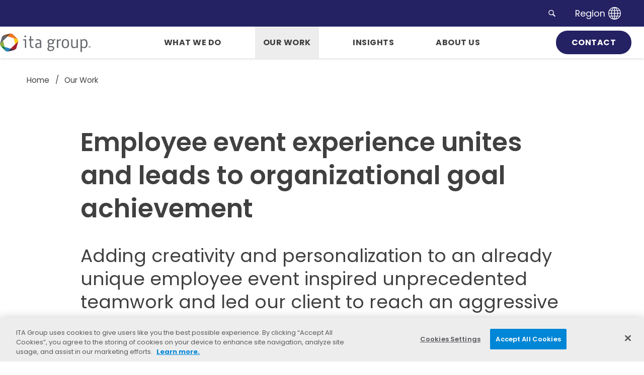

--- FILE ---
content_type: text/html; charset=utf-8
request_url: https://www.itagroup.com/our-work/employee-event-experience-unites-leads-organizational-goal-achievement?topic=Employee+Experience&industry=Insurance
body_size: 115388
content:


<!DOCTYPE html>
<html lang="en">

<head><!-- VERSION 1 - Google Tag Manager -->
<script>(function(w,d,s,l,i){w[l]=w[l]||[];w[l].push({'gtm.start':
new Date().getTime(),event:'gtm.js'});var f=d.getElementsByTagName(s)[0],
j=d.createElement(s),dl=l!='dataLayer'?'&l='+l:'';j.async=true;j.src=
'https://www.googletagmanager.com/gtm.js?id='+i+dl;f.parentNode.insertBefore(j,f);
})(window,document,'script','dataLayer','GTM-WB5PN3Q');</script>
 <!--End Google Tag Manager -->


<!-- OneTrust Cookies Consent Notice start for www.itagroup.com -->
<script src="https://cdn.cookielaw.org/scripttemplates/otSDKStub.js" type="text/javascript" charset="UTF-8" data-domain-script="f75e7411-1a7d-47f5-8b0c-41d521ebd61f"></script>
<script type="text/javascript">
function OptanonWrapper() { }
</script>
<!-- OneTrust Cookies Consent Notice end for www.itagroup.com -->

<meta http-equiv="X-UA-Compatible" content="IE=edge, chrome=1">
<meta name="theme-color" content="#2683c5">
<meta charset="utf-8"><meta name="author" content="ITA Group">
<meta name="copyright" content="Blue Compass Interactive, Des Moines, Iowa, www.bluecompass.com">
<meta name="viewport" content="width=device-width, height=device-height, initial-scale=1, maximum-scale=5">
<meta name="msapplication-TileImage" content="/favicon-apple-touch-icon.png">
<meta name="msapplication-TileColor" content="#ffffff">
<meta name="robots" content="noodp">
<link rel="apple-touch-icon" href="/favicon-apple-touch-icon.png">
<link rel="shortcut icon" href="/favicon.ico">

<!-- ASYNC FONT : connect to domain of font files -->
<link rel="preconnect" href="https://fonts.gstatic.com" crossorigin="">
<!-- ASYNC FONT : increase loading priority -->
<link rel="preload" as="style" href="https://fonts.googleapis.com/css2?family=Poppins:ital,wght@0,300;0,400;0,500;0,600;0,700;0,800;0,900;1,300;1,400;1,500;1,600;1,700;1,800;1,900&display=swap">
<!-- ASYNC FONT : load font -->
<link rel="stylesheet" href="https://fonts.googleapis.com/css2?family=Poppins:ital,wght@0,300;0,400;0,500;0,600;0,700;0,800;0,900;1,300;1,400;1,500;1,600;1,700;1,800;1,900&display=swap" media="print" onload="this.onload=null;this.removeAttribute('media');">
<!-- ASYNC FONT : fallback -->
<noscript><link rel="stylesheet" href="https://fonts.googleapis.com/css2?family=Poppins:ital,wght@0,300;0,400;0,500;0,600;0,700;0,800;0,900;1,300;1,400;1,500;1,600;1,700;1,800;1,900&display=swap"></noscript>

<link rel="stylesheet" href="/css/site/site.min.css?t=444202503331">


<!-- BLUE COMPASS SCRIPTS ________________________________________________________________________________________ --><script>

// IE | console.log fix
var console=console||{"log":function(){}};

// Async Loader & Dependency Manager | https://github.com/ded/script.js/
(function(e,t){typeof module!="undefined"&&module.exports?module.exports=t():typeof define=="function"&&define.amd?define(t):this[e]=t()})("$script",function(){function p(e,t){for(var n=0,i=e.length;n<i;++n)if(!t(e[n]))return r;return 1}function d(e,t){p(e,function(e){return!t(e)})}function v(e,t,n){function g(e){return e.call?e():u[e]}function y(){if(!--h){u[o]=1,s&&s();for(var e in f)p(e.split("|"),g)&&!d(f[e],g)&&(f[e]=[])}}e=e[i]?e:[e];var r=t&&t.call,s=r?t:n,o=r?e.join(""):t,h=e.length;return setTimeout(function(){d(e,function t(e,n){if(e===null)return y();e=!n&&e.indexOf(".js")===-1&&!/^https?:\/\//.test(e)&&c?c+e+".js":e;if(l[e])return o&&(a[o]=1),l[e]==2?y():setTimeout(function(){t(e,!0)},0);l[e]=1,o&&(a[o]=1),m(e,y)})},0),v}function m(n,r){var i=e.createElement("script"),u;i.onload=i.onerror=i[o]=function(){if(i[s]&&!/^c|loade/.test(i[s])||u)return;i.onload=i[o]=null,u=1,l[n]=2,r()},i.async=1,i.src=h?n+(n.indexOf("?")===-1?"?":"&")+h:n,t.insertBefore(i,t.lastChild)}var e=document,t=e.getElementsByTagName("head")[0],n="string",r=!1,i="push",s="readyState",o="onreadystatechange",u={},a={},f={},l={},c,h;return v.get=m,v.order=function(e,t,n){(function r(i){i=e.shift(),e.length?v(i,r):v(i,t,n)})()},v.path=function(e){c=e},v.urlArgs=function(e){h=e},v.ready=function(e,t,n){e=e[i]?e:[e];var r=[];return!d(e,function(e){u[e]||r[i](e)})&&p(e,function(e){return u[e]})?t():!function(e){f[e]=f[e]||[],f[e][i](t),n&&n(r)}(e.join("|")),v},v.done=function(e){v([null],e)},v})</script>
<script async="">
  $script('//ajax.googleapis.com/ajax/libs/jquery/3.7.1/jquery.min.js', 'jquery');
  $script.ready('jquery', function()  { $script('/scripts/site/min/global.min.js?t=33320250999', 'global'); });

  /* <LAZYSIZES>  ---------------------------------------------- */
  $script.ready('global',   function(){ $script('/scripts/site/min/lazySizes.min.js','lazyload'); });
  $script.ready('lazyload', function(){

    $(document).on('lazybeforeunveil', function(e)
    {
      var $this = $(e.target), $src;

      if($this.hasClass('bg-img'))
      {
        $src = $this.attr("data-src");

        if(typeof $src === 'undefined')
        { console.log('> ERROR : lazyload could not find data-src attribute for this element :', $this); return false; }
        
        $this.css({'background-image': 'url("' + $src + '")'});
      }
      else if($this.hasClass('video-tag')) // <video> element, lazysizes does not seem to natively convert correctly
      {
        $src = $this.attr("video-src");

        if(typeof $src === 'undefined')
        { console.log('> ERROR : lazyload could not find video-src attribute for this element :', $this); return false; }

        $this.attr({'src': $src});
      }
      else if($this.hasClass('user-video'))
      {
        $src = $this.attr('video-src');   // console.log('$src = ' + $src);

        if(typeof $src === 'undefined') { console.log('> ERROR : lazyload could not find video-src attribute for this element :', $this); return false; }

        if($src.indexOf('vimeo') >= 0)
        {
          var e = $src.indexOf('.com/');
          $src = 'https://player.vimeo.com/video/' + $src.substr(e+5, $src.length);
        }
        else
        { $src = 'https://www.youtube.com/embed/' + $src + '?rel=0'; }

        $this.attr('src', $src);
      }
      else if($this.hasClass('bg-video') || $this.hasClass('lazy-vid'))
      {
        var $src = $this.attr('video-src');   // console.log('$src = ' + $src);
        $this.append('<source src="' + $src + '" type="video/mp4">');
        $this[0].addEventListener('loadedmetadata', () => { BCI.publish('BCI__VideoLoaded', $this, $this[0].duration); });
      }
    });

   $(document).on('lazyloaded', function(e)
   {
      if ($(e.target).is('img'))
      {
        //console.log('>>> img lazyloaded >>> ',e);
        BCI.publish('BCI__ForceOnViewRecalc');
  
       /*if(typeof ScrollTrigger !== 'undefined')
       {
         console.log('>>> scroll trigger = ' + ScrollTrigger);
         ScrollTrigger.refresh();
       }*/
  
      }
   });

  });

  /* </LAZYSIZES>  ---------------------------------------------- */

  /* SLICK SLIDER  ---------------------------------------------- */

    var $slick_sliders, sliders_to_load_now = [], conditional_sliders = [],
        slick_src_loaded = false, slick_src_is_loading = false,
        parse_conditional_sliders;

    function Load_SlickSlider_SRC()
    {
      if((! slick_src_loaded)&&(slick_src_is_loading !== true))
      { slick_src_is_loading = true;

        var link = $("<link />",{ rel: "stylesheet", type: "text/css", href: '/css/site/slick/slick.min.css?t=2161231'});
        $('head').append(link);

        $script('/scripts/site/plugins/min/slick.min.js?t=2161231', 'slick');
      }
    }

    $script.ready('lazyload', function() { $(document).ready(function(){
      
      $slick_sliders = $('.slick-slider');

      if($slick_sliders.length)
      {
        // parse sliders
          $slick_sliders.each(function(index){   var $this = $(this);

            if($this.hasClass('conditional-slider'))
              { conditional_sliders.push($this.closest('.conditional-slider-container')); }
            else
              { sliders_to_load_now.push($this); }
          });


        // load slider SRC files if at least 1 normal slider
          if(sliders_to_load_now.length)
          { Load_SlickSlider_SRC(); }


        // conditional sliders ?         (may or may not supposed to show)
        if(conditional_sliders.length)
        {
          parse_conditional_sliders(); // defined in global.js
        }

      }
    });});

  /* SLICK SLIDER  /  END  -------------------------------------- */

  /* FLICKITY SLIDER  ---------------------------------------------- */

    var $BC__Sliders, sliders_to_load_now = [], slider_src_loaded = false, slider_src_is_loading = false;

    function Load_Slider_SRC()
    {
      if((! slider_src_loaded)&&(slider_src_is_loading !== true))
      { slider_src_is_loading = true;

        //var link = $("<link />",{ rel: "stylesheet", type: "text/css", href: '/css/site/sliders-main/sliders-main.min.css?t=5378098187151064'});
        //$('head').append(link);

        $script('/scripts/site/sliders/sliders-main.min.js?t=11120250333', 'sliders-main');
      }
    }

    $script.ready('lazyload', function() { $(document).ready(function(){

      $BC__Sliders = $('.slider');

      if($BC__Sliders.length)
      {

        // parse sliders
          $BC__Sliders.each(function(index){   var $this = $(this);
            sliders_to_load_now.push($this);
          });


        // load slider SRC files if at least 1 normal slider
          if(sliders_to_load_now.length)
          { Load_Slider_SRC(); }

      }
    });});

  /* FLICKITY SLIDER  /  END  -------------------------------------- */

</script>

<script>
  function SetAlertCookie(id) {
        var ca = document.cookie.split(';');
        var found = false;
        for (var i = 0; i < ca.length; i++) {
            var c = ca[i];
            if (c.split('=')[0].trim() == "alertcook") {
                found = true;
                if (c.split('=')[1] == "") {
                    document.cookie = "alertcook=" + id;
                }
                else {
                    var already = false;
                    for (var a = 0; a < c.split('=')[1].split(',').length; a++) {
                        if (c.split('=')[1].split(',')[a] == id) {
                            already = true;
                            break;
                        }
                    }
                    if (!already) {
                        document.cookie = "alertcook=" + c.split('=')[1] + "," + id + ";secure";
                    }
                }
            }
            if (!found) {
                document.cookie = "alertcook=" + id + ";path=/;secure";
            }
        }
    }
</script>
<script type="text/javascript" src="https://cdn.bizible.com/scripts/bizible.js" async=""></script>
  <script>
    $script.ready("jquery", function(){
    	$(document).ready(function(){
    var invalidDomains = ["@business.","@mailnator.","@email.","@mailinator.","@neonet.","@highnoon.","@getmail.","@tra."];
  MktoForms2.whenReady(function (form){
    form.onValidate(function(){
      var email = form.vals().Email;
      if(email){
        if(!isEmailGood(email)) {
          form.submitable(false);
          var emailElem = form.getFormElem().find("#Email");
          form.showErrorMessage("Must be Business email.", emailElem);
        }else{
          form.submitable(true);
        }
      }
    });
  });
  
  function isEmailGood(email) {
    for(var i=0; i < invalidDomains.length; i++) {
      var domain = invalidDomains[i];
      if (email.toLowerCase().indexOf(domain) != -1) {
        return false;
      }
    }
    return true;
  }
    })
    })
function SetRegion(region) {
            $.ajax({
                type: "Post",
                url: "/api/ITAGroupRegion/SetCookie/" + region,
                success: function (data) {
                    if (data != "") {
                        document.location.href = data;
                    }
                }
            })
        }
</script>
<!-- BLUE COMPASS SCRIPTS | END __________________________________________________________________________________________ -->
    <!-- ASYNC SCRIPT LOADER EXAMPLE | Below example loads once 'jquery' is ready:
     $script.ready('jquery', function() { $script('/scripts/site/your-script-to-load.js', 'your-script-name'); }); -->
    <script>var formpageid = "545df207-370a-4370-ad7e-36b3da39c390";</script>

    <script type="text/javascript" async="">
        $script.ready('lazyload', function () { $script('https://platform-api.sharethis.com/js/sharethis.js#property=627a76f5cf1569001953d495&product=inline-share-buttons', 'share-this'); });

        function BackClick() {
            if (history.length > 1) {
                history.back();
            }
            else {
                if (folder == "") {
                    document.location.href = "/our-work";
                }
                else {
                    document.location.href = "/" + folder + "/our-work";
                }
            }
        }
    </script>
<script>var formpageid = "545df207-370a-4370-ad7e-36b3da39c390";</script><meta name="description" content="Our strong client partnership resulted in a unique motivational event for a diverse workforce of over 600 people."><meta name="title" content="Employee Event Encourages Goal Achievement - ITA Group"><link rel="canonical" href="https://www.itagroup.com/our-work/employee-event-experience-unites-leads-organizational-goal-achievement"><meta property="og:url" content="https://www.itagroup.com/our-work/employee-event-experience-unites-leads-organizational-goal-achievement"><meta property="og:title" content="Employee Event Encourages Goal Achievement - ITA Group"><meta property="og:description" content="Our strong client partnership resulted in a unique motivational event for a diverse workforce of over 600 people."><meta property="og:type" content="article"><meta property="og:image" content="https://www.itagroup.com/filesimages/Our%20Work/Holmes%20Murphy/employee-event-venue-food-truck-rally.jpg"><meta name="twitter:card" content="summary_large_image"><meta name="twitter:site" content="@ITAGroup"><meta name="twitter:creator" content="@ITAGroup"><meta name="twitter:title" content="Employee Event Encourages Goal Achievement - ITA Group"><meta name="twitter:description" content="Our strong client partnership resulted in a unique motivational event for a diverse workforce of over 600 people."><meta name="twitter:image" content="https://www.itagroup.com/filesimages/Our%20Work/Holmes%20Murphy/employee-event-venue-food-truck-rally.jpg"><link rel="alternate" hreflang="en-us" href="https://www.itagroup.com/our-work/employee-event-experience-unites-leads-organizational-goal-achievement"><script type="application/ld+json"> {
     "@context": "http://schema.org",
     "@type": "Article",
     "mainEntityOfPage":{
         "@type":"WebPage",
        "@id":"https://www.itagroup.com/our-work/employee-event-experience-unites-leads-organizational-goal-achievement"
     },
     "headline": "Employee event experience unites and leads to organizational goal achievement",
     "image": {
         "@type": "ImageObject",
         "url": "https://www.itagroup.com/filesimages/Our Work/Holmes Murphy/employee-event-venue-food-truck-rally.jpg",
         "height": "647",
         "width": "1200"
                 //WIDTH MUST BE AT LEAST 696
     },
     "datePublished": "5/4/2020 12:00:00 AM",
     "dateModified": "6/25/2024 9:51:23 AM",
     "author": {
         "@type": "Person",
         "name": ""
     },
     "publisher": {
         "@type": "Organization",
         "name": "ITA Group",
         "logo": {
             "@type": "ImageObject",
             "url": "https://www.itagroup.com/images/site/ITA-Group-Logo.png"
                         //HEIGHT HAS TO BE AT MOST 60
         }
     },
     "description": "Our strong client partnership resulted in a unique motivational event for a diverse workforce of over 600 people."
 }
 </script><title>
	Employee Event Encourages Goal Achievement - ITA Group
</title></head>

<body id="body" class="our-work">
    <!-- VERSION 1 - Google Tag Manager (noscript)-->
<noscript><iframe src="https://www.googletagmanager.com/ns.html?id=GTM-WB5PN3Q" height="0" width="0" style="display:none;visibility:hidden"></iframe></noscript>
 <!--End Google Tag Manager (noscript)--><form method="post" action="./545df207-370a-4370-ad7e-36b3da39c390?id=61004575-fbf3-4309-9b47-b99f5096bab5&amp;topic=Employee+Experience&amp;industry=Insurance" id="form1">
<div class="aspNetHidden">
<input type="hidden" name="__VIEWSTATE" id="__VIEWSTATE" value="iVH8VKDmL6kGUgFmIASafl70rhqumxhue5egZvfdsdFWVA6xPSv98rF2imLSIfDMj5qN20TmWSGF+AZRHI83wqqNMda3XAQeHfRBnpmSrPHrAtfU5KfIV1uQhEovYpn+MQPvhfBl+fO/JHG+GnFx6KR6yjtNzLKlexz+qFNMtjsA+TmgkUqprbo0NiP+cgnvQEYday4APY+XHI/yDm2epQy7eUfC00IbO8lql3YsSHwDHq0IZKKi5qvz7KXLHwHkdCeNts6BiB2bXV+4LVjU4hATVYS4qyEGa4W7fCs2J0vqzBq2qVF4JNNe/W3v2R5HQT394q+D77jvia/RPOF7t9JhwEFoB7KxtZ249OhlasS1O1sYn0lpPCr2n21RT3c3dKyN8UVxVeHmWdYTtIZatlc3W4Srx584GNcfjDvRzH7CMhK11w591Mj8pUOMZj40tZTkVwLvCSrGVhbIxcjUwUj3d9GPPCRlVq3WECawWW8C+ba73g4EpeKTdl6hfGW4QCAda7lio7vWrhnl7ctqv/eLAH3pU8ZdXtABh+5Ha+w1F3T32ryCQLRtOqcYjm2cfFgVPF3qI2perVxV79ASCXkcqEr2aM+XDLc4ompa+NKGNR/[base64]/9OG86CcvQjxJJCADsSxXXYV1mWlBG2lwwJkKr3McOyMIQr20k/bmz3YGoLkdQvlTxhQw4xTt+XEg6rWTlITaCTSEzaW8GxRN1HA8Gazn1ZJXw7uG42WZ1x58yGecpUiHWI+IMHgi5bCetyEh4qk67C9VfQSRR4/ViOIlfcVyiqYToQVf9Iz5ghLnuiOgi1Iz9Rre870N7QOb1rP9/Y9I6kokvdi6eT6f/xY2YIbEKPpY3csX17lQrRBDY1lKTmK0+29HtZtBMXI0sJOHaPL8IHXpH3115QUF+iD370HGvrIYC+pXotWm44cCEtSXLx8WxlP/GyE9hgyNCZlb6Sy3TBbHK3B9ZBnaUNJ0fqVnwPmbkEBBMauSxS/4nBTpVM/e+pr4Yn08IdB5+7NDVpBA7pwO9X6qFqt+bp45PpT1a7ybWyzPgsZn2iJmrMcEuJpMvz5KrCR57augRIf/CD6YhgmAqk/r31vYgefs6lnyFKH75YpRGWdJrUoCk3ykxGk++5yNVUTRj3Z8SzrMkNsP+CHOd4J4F21seDdz5VaZ86QhKdp1jObckYOgBCEFGvW4f56W3iWBhbJuQNZ3RjSdDqvAj11zbIpOKG48aHz2is+SGkRU1frO/jY9NzXJihJ0gD5A3m2Xt4Qc+LWYQgv8BNmjkXi9tbdPopAhfHx/0TjoaS68pPUghSRkUVqUUvctqPZhw8mXHpSu1U+3reOTkngJMtvTKrFaLAy3Xm6c+dFsE/LFoaLhDVFmy3UJXH7aY5M/0RJ18F8TOPUUJxnlotMmcteI042TCDwmBGa70cT2OMS0vAfrOp1SLZQ/YvGd096vjFPoF4dWJOEAjlbkGaCcPWXcTDaXrdARYBygpAok+plE9IEqlieOfrMPeK190wexDyZtLZtbL/yxNLPZ6o51mKcIKy/rRuhGzQR/+x5cKehm4aprHnAj+jOaIghnA02RfErg7sL116/u5E6NdUXYLqutMYc5pvRUimDrdQdJfGVRHA5ldvoDtlN3qg0aHZBVfYI/+ZqYDqd4ZjuBw3d++a1iBlo/j/UGo2JIo/j872dJhtJ+WIW7Sv4DazPo/[base64]/kGe/bN/kVweklvdoX0MoQEYWTs3fQNaoTBKbfBnWFOwC6SXroX7v8pDvmCOGyoy8RdkjXtA4ziBX1YRFftwoaYZ+zDk839zSK9isWdtTFy6kUjMbjTk2Q08PNIn6LJhwG3NFiCZEl+3WXA5MPag/A/+aDAxrAwDWhwidxjdjGyP4WD7ylQT/rjvZRJm4ev1kwaJw5yAiMfShicA+HjWJ4sVJkj5r1+GPE64GSH2cAxSO/GLGIEqtRgtj4Ok8Vs6NKgDmdE+b0KQ/DXCgqY8m/V+nFAvEqApaEAln6933CWntmKOLymMhueSWKlrlwerQN02y5OF4Mn3PEFwMmpNpmldzQOhW/sqs2Pc2x3cKLUi56XYfTuz+CwLHsTcaA7IFlHGQUgnCbXQ1QYaB3bT2qFeqGwHgp82EjwVE0lWW+O1ypiC0bky/0DTMKZfgKhMkn1UKdXBwM5qOGlksT+kD8N13xMQ4ss8pXc0krk3yXiw5FKT+K0HJAE+lXQtOvLRq5+vL1z0lPnfr6oFmL4nUNZcM2pC4ZlDT9E3OxZNqIByELoqx17ndVHIBZQGFJj+FegXA4A/AolhLKtuznq5p5qhHy8j0GSzTrf04sHQAvUeCC1PHMb2qKRy6TzRLK/wnMGkvxMCBo9DBVFyxuYC95BxnRMAlZ7oe2NsnwjmBoNn73ANFFPvIgPthvLCgaWOoHrs1krjaD2xvMSwl3jdJMCQAF0sxQ5v1TI5ddUYQiXwGUNQAWkGfzsBubEf3k+xGAlcRC4s2pcCdtBD+XQFiCk/9SvoxaBSCOp38uqn549qmWZvLziQ9RTX/dc0m/aEzzHsu7J2Zq8KMGygfwlK3vBwwdmP7w11dGNSDPC+VPY9dblS1HWcMeXe28+YRmiAHJL8t1OgjllYhJ9tWaw1pHUS5qhUtcuPO+Jzgccy21beAyw9QDozHAAtfygslNqY6sFVAHScNtxXrF/JMRi9G6axoQvohj3Gggsew3CHN4CrYisqkKXPpmQ1aGXN3q56XEyPquqIePyt1/dTAByzta04gLe+CSle0Z2DaQbm97AtLxa0BAntSs1jMkYqwYe8c6pj2790a9A+7am/yLONOvLGaOJzprFu5HZ32d5kQiZjtMxKN2CaRl8a2o642LVoHZ3PwV9+O6u/IRks0twgNZZSIj9bV98+e+3kf3bubjEQ+zdj7xiCm+Gq+7j2NYK185rEiiGzzpRq2uZPX/bfv3MoAt1Nc9FkB5SxRrycRmTqnGnesGf3hRo+AHxqi52QLZuRCFrgGXoWYa/nv9P4cdYaN+yahABEu35sxybZ/w0wOTZC8yp8AhTb//cvoljubNvy9YjuuSbMYAxwQPEfrCjRXR4C/8H+Uj1AzEimL0qkFBSjUHvOk4YtvdCinNscAFYTIjiQQ3aJ/2IZGiuL2k9P1YKH/7M4mRTAioM/DrpazBP/x/Wx0wkR3QGFB5bY6z1MtdqtpjyAMKOku76GKd9AxbN8XcKiJDQlw5imvuFJc6cBFxYbcnrgZ9FnvOOKT4KKS1GWiqbmrKT4bFnp8lecu21GSTTuULX3wnd7slfEQZWlB2bCa6Y6dCVED/a7n1dpP3M6OOTyfzMd9YrGGK7+mDwMI754zml2rWwW7VLLs1C8gxmc0yRSbxQX7Pdv1Sg4/yg9pCicCisL3otk3TbT94nqmLrhWMYRXF9pfgIYxRFqLeVf13aEFfHC6goFqQM7s//5beOT2hGKStc1kaNizTQmvCMpv5W7HFMZEMdn4nwiIhFfyuig1KXRU3nScPeFJDf19113cfpQS2w6mxk4ezEykXs13v/Jndst/WOwcQFR61rcC4eBd+IBYCSgraC1VQF04GLE8wcfEdDaQbzrVpnXFHgOn2slKzGcxcGbUbP39+tFObPEM28PCPpSoCnbxkY2NBQVZ1AKHQX3eCDVhBZxKBMDPEcvV4Q4y2ACTfrYI7nQA5onyH4wiObzrn0YJUAgV3KMMqoSmenJIqAL0LUsPPtpcWjYZugM2M/gkZ47+4lj4WXFOfI1wWrjG0GxGwwym0UwsWV2dKhz2bOzMm9Mu7ixSjGUulzD/f2PVevJ6XuAqdpUn1Pm2hIAoVaNJLV/N6w3pLHikBvGFZRNYHVbvl9O/3lAByKXQ4ozNf5X/Ls/LaCCkiod41jHGvA2xvZ5BE3VmxoAl5ltAyuVlPwUadUBckJzd3K9EPcm0Pu4Ef3IcRoz9Ax5t/[base64]/8O6ywnLFPmIsOhsO+mnySlT1g7KWeBy4zh92NHhlDmYzgfsUyVgqIGiuUyZjxMRFKD9lXm5anNOKqNQkbTdtOo78I6DTEiu9OcUFhHARWNrA/t33lBsZVcR3A/oUUb/eDYGCFaXRE+heJp11cb0CZ8gvRfUFreW1iR6d8muPAc2JinmqXcKb2RItuLux4yA1LOKZ+KTLI+riPoa9a8vTH7EJ4PY/vOYMA6Y4SORiIzqoGeq8bD828hGt7vDuJ0WqRwg9OZlWJWdQWXklArfKDr6mBlxw3G/KoFA3aZjqWpz4IsdrNEVJQof0AczrR993VeepRUkpiwETyCzYJBbAqDWBwtXbdhUd2g/IlFBIHZ8G2oZVJvQ6wqCdQlRjuDTb3kXH0AmXHhNt/tXygNT7dJVcO+eDZ/LYsmRCXzyGSiW6fss/abiGNH44uvkDr7Oi2QBTrmPbm8FfeGJIQE+az4GYqfrzQ7UHK1QFwIutrKPZL5fSzMfiQhVZ74cuHzUETjp6hWIVrhbQmvscdsEvzfu3to/IILwkWPqI2CMvjZ/8WVjVlv6Z/aZryo/xrYyCQlF55vSoY+/ibGPMKrkxIv/[base64]/c0DuS9lSPOAg9qJzJwSuCoFwmfnYfsZhJI0m8ZhznIX/t8Ok1vnwwCAcb1/GD213sh0O58mf9bqvAP3ewboPjVZ6ZxaBcx02T8uL6CfITPQ+U2n03Uo87HoIuV8TENfUn9ZEp4tMtztx6QE1CZMXvtaPFSq+NsSFWPvu/wcmFdcRzbm71g0SQ11TJdu9YWy+ldxEMYgfsgfIsllOyfnhugY4MP0DkzIGfL7n1h3/HZpXkrTUXgg/[base64]/GJERM5JYzVsed7YXUfF5d9+Q+bhUKnSkdxQ7YsEms6bf2KmIB9IaWueEFuyrxOY8SEL43Jk+7FVLUbFd0G3UtbG2JjhQEENMwTBxlLVfUxkvtx5SKChBNOarng6DXZmVhkgp+w5/8DsEHecdZ7jokGdPVljzSZWZGRtn0XddpIVud0GsgVc4R2oYaAZ8nOmbrooXJ1X40vXs4HMk6vya+ifAwE3B5uiUEBZ4JwMla0pV7RQc3YqkJP/Z8pGo7/cpPh0QSLLY8o81OBppuNupcXGfeKUySs3NUdtoQyUKkd8YgZlED27V5wrg0ooQTMYOfIzSNkh1W4lXLzgE/H964zM8/yPq5uq6AojLkkW6B4W0l/iPyVf9PfuxSRw8n0yl0eWTB0HtLANwrOI9rd95pRlLarSag4KyZ54lkhMBcGK6k7TQVWztwzNzqgG95Im+O8DdNKjbL453XkJ8zN2zLlhC+1EAaXsVkwV1SR1M/0+fOHx+4yRSeAnbJJKU1rsMwyQ2vtKMxZOO4a/+RoK2Bm8V6lDoRxZrXD6/jIWQ5M/VcTMYuuSazn+usOEh6JW1HZjc8l9UI/jKa3PzXLsNaeogyjmBkYwnxsUqO3pcegEapBih56gxCZM+AXz7KRVMiJwO3d5F/jyR9OnkhmO0IDvKPOEZYQgoB/qyyLBCEfMZY0RC/WBO5SLMjN/12Kw/5J/B/eMyEMnsGSw4U8nIoDIMDBqQw3RZXu5pvRVQ+p1p/ylyVTROZYf7M9Jh/fbPyEXJym7bw75y6U+L2D0IXm+dhzOor+IJgg5L014KattqpXZHMKKJ6Mo9yodZIkqads09XYrvbP2Uhy0cGBR1a2fQb3r1/1wy4OfLxtq/yu0cI27pCTVBnrNm4WTp/Z5XlSDOZfR1wT3YCFpx3Mr7NZlP5Yh9II0bQNWH4bWmLQWh6ApkoDA84O5A07uarW6Du2hjk1ZnM/cRcwmV2EUdZkC39QEJUuhRFWfOIVSOG0qvWiMgwO08bw55si45aCLBJ5+Xaa/TBxE1c7khC9x8w+ewz004kILqUHPAMOzv/1w6jBnlSjH08cfqT58kfVwtsEMgcnXRDY6aeBJoKdJv4kEHCfzdUPI7RVyiyZUdfoUP3KsT430gkb3Je7Aphs9Fvq7yWR8Q4lJCzux7u96T4Jfw7DHIfZMkshXb2fzK+Kz+UIBhZbSUlNWebhNKfgOqsoXA5ISwW2nddidSN7HhunwWJXaydZIwa2U/iWxXOelzn0+t7XyZ+yOhmL7viT65cTcTd3cG3nF/vXLx++fiziZHVM23cRIMJ95qlinh/vP2guTDemQ00iWw84pi6WdeCP04vcttKnP+bFhX6GuLZeuYtKZzgk9EH9AjIFclVf6QSI2YT6u6ggGA6rPTK3g8IslcaBYXpBowf3/[base64]/gJ11WPbHsdSkpqbEntorSqDgvwtPEvRTK3i+HeLO+cNjqzArx8qdVYFCUkksCs8+G02ThKbFfjMhwyqLt/iBUxtI2j9kvXmdHWFJZuf5R5XmXPgL1E3X8ZJExUnkC1Pzz3wrYavGgME2dmFNDbA9l4x8uiTd3laoxJlJMKOcwup5z5/nuGIxxsu0p60x8CEzzeL5i1WL/[base64]/r5QtV49Zq4qzFwWGGXSty8CsReXbkZVN/KBG+prkgG4AODdnotSqF/[base64]/5ZjM1kLkhOl8lrlXvp59EInPp/0Hy0S6dmYQVLhEwXWfkVavl37IiGpsri9j3CVbRLRI/iyqd+20nUEgjlLdVpx9lEFOVkNXE8/RbXWDue+hFJIALa72SBzkG0yk3KiktajfE9ElM/v+lrhUugXUIcHQzxmYaiUdePbRPW/[base64]/SbUHCMrrtTBVFAXWUqkYZCP+/mDEDF3a+b0nf1evqa9s1gqwQQbineqO8W/usxGEhCA0vIvwkq3Ca4knid7go4l+Zhf87oJT3T1zCk0zeuaJaj0GPh98v19OcgGMpXqJEug82ftQyFAz6eZOiph7/nIefWfsmX/ciTzmXQXhLhcsfrf0SQPwxl+VCSsKxZ20mvRcqJ59XEwmYFS+E+FSFsEoBYiUsrgw86uhJeWOzCty3uwkY50KFO6qxeYsFmlA0actqO1Kh6C+mUdqHHgO62gZnLcsmU3SC5j0zrCCj2fLIilI18hGPZ8AvASBpZydbRMhzETZy/jE9mnygEJn+jI14ATsugZAUj6bHxVhfjQPURzn0kTgXB5LoqW1uP+Pv19JHKJQbltyjekDjSMFSV66oYP/uvukz1JRmZMgwswoLN4iS3CuXEQ4PR1SaUDW7wFV/4Ry155m1bKjEa/83PQMOnLrkvAp/B6Uy/jPXLnLAZQf0c9UzTR5rOYTkDMlbPit2EimgVhg+o+GKJrI6g05MOY/2tdHhYGtrzgHnHo74iCpGT3S233Ni2F9lqLI0OqnMhi/m3W9daUXPxHZyeFsbTrvVPYfEcIL19BjzV4Zqbg0QKkLfLHiKYMZb85YROOJtlXBp3paOvIIezGkIW6gg0xYahK1bse2zrNc0eOMxrSLzT0xxU58VVaD/nPiBIhXfcf66ARiSiLNYw3cpXAbTNMyqBNnWzDGGAYeN9LqQP4BZx4/EikbZXH5bWXE9gzSF2/LYTTnSryVxHVJSMOdEsXibjSIvUzIhrCodw7hLFohSCwd/9A/EAKgMyqJa9obuFIGUngDd403IfGJLHlNKmFaiNNhfdYmeJHtMVumxBX1Zl2+6PiwnIQYQoPWIdXLMzZuzKwZQHQ4HFSQkmUK3fouGlzcT7mMT6+Im1vqtY1Vt8EgI2d6NHXUS7R5tkE0Esk5PK0WrrKZxCZwhMKAR8sR+/s4SEljeMbR1SmFijXjvddR9svvtuo8C3HDv0ZxSa1XuXhHLbWU7sMfSRMvJZRnYtSwl/3p8ubms0j5ssIGvaRMniCAJepuxajZAIyiD9L3DrUzVBe8o9QG0kV/SVMmh0P06fDrJj9jn1SLzI3MoDvgKLJPvHD958VLrJAyEdEEl+xzrC6cAD19/iENCQP8JipcchSpSGSI5aPnPGl1S06eFfMrQfTipPosk1uDUlU+dW0JcbnVR1JXhLKrMmtKglonN5RqBzMemmgdh9IExyx1p8EzCauV5dPVxLQmXx0fgLWvbs+expzYVqz5rxLdVBIA0cvIiwRCN/kQLRpSlPgZSm4teUKxtlq/njNzTrB+vll5QwiV0ilp5LHl9PDdsCygrMNGrAIK2XHAjzZlV+WSiyjpGlozQHGj5lXU8xUZB4INPebZVlKPLgKvF2/0oVVt7D6vQsb2TxXdg2ixxX/ZzHZ7EbajSQneEd+JGojXN57FU+Rs2tJvW1BWKYLeBX9Oaq+N/U3DdG6BBqboU3bLH8fMF2hB5T7rbz9Hzjujqy9AiILVwC9nPqM/[base64]/Fe4NPAv2N/0QnqlkrCDlsIMxc8POqqUEl1fuUTCq3nLIjtHGPYVZYoAfDffG2PPBwBWrtGp/ba4+/najboTXez+L10NJagiSUXmVPUkcrWKkiSNlJvCydM6YqdJBV15aRJusuo78//aTtmlPAYwA/fVagAW+32yvyy+G/PFziAB6Qv+d/w9u335huCJ2Qoizk8xf0ph7fqNVehEJCoEuYRXzAYE9wtxKMKJHZ0w1PHKQ6s/VqHynAIt1VNtqT0kSv46KcQZQymqzvg8aB+FgLcf7BJMTyHOo9bZ+sm13n/tI5sVlCJ5jRNm9teWvZAJ4+c/vebxB5cNe75KW3mQ0D5u7rLAtmpEWP3XhskL4WE5UU62CPgxM0rY3hGdpP7irDWc6M14hJcbv+WP0Osh1fMuyXgMJiwvuda7gquJuRGxJIcEofcR4vkRSrfNbQX2ucRuQ14s8TK98ffOyxmZu6EHG+59a58nZmzBmSJxJv2YGQMw7jmDLVuRzLbODeVqTGlZoPt/DUTps/GwhhdFQGCx3JBMy8G7OpHB9Ge8ksd0JFZeiVaQzhMCE5RcE5K55BdVOJdflcAxdgVPBddoQI0Sn6g+hMXWc9IaJL6+H3LGpNBsdyT+ieXnZcGQBibvRqgFhuUc9wbyyyHf/WPi/8AnhQ/djF5obcmQT3MqF8fsj51KaOI/8ngPP8KbwnPT2w1XqsC2E09nFq0GWUafKzHOJSXn/PcprBXvuV1dWqKkp1X23Cya5n2a8JWK8FfiI/Vu5tiwaJSNO2ndNR2dUjAnazGvO7dZWCtILI/UF81cL67U7NUKTr4TwuHq6b4KVGwl5+dGtl9jKWZ7eMyfW8OAiqKIxImKSAPJgFJseonfugxbZMNFhAjQSDKHgRXdRJRYLoue9Uz8YqnTxhG8+0kaibjXVz+F0b5Qgnbm0xtRgQAMgZbzqdPS7a8VjgGNRySfCNIds7fwe/31TpqYTWGQoUlFUsFXQIx3qCa07bAiNAge54iggnuboIpognfUOzdOOPTGNKoYzUPIEv2+zWg+b8LqfG5jEr1wSjaSFj4mdYO9a5qZ4a3TiNZKPPH8KpP6uWvC7rJPAsxplaWcVstJ/n3FekG1uhAKqcdyNdqVfHFJlvtIvxePddJ2HXiRD6uUGZ6/Zx2x4PhBkiuEV9XxBclPc3fjvwIkddFq+P2GhgL2PLUmO4XytOemhoArDP4sX79zg/8yCIXo+6ELzr9aCMqqpTitiPhn9eVYT8hxOicWVMvO2mI50h7OHzpEEXsCp++rE+bYDOVgVQm+Lh/q/vcjs/tUYEwwjyTypIVVQHlov9M5wTeS7+1aDorgVzO334QVvDMQwHvXpJLByi2bvgoYqxnZA0H1vdw0kNvnRKuRwz7Yl+8Ci8nyneNciYS8gvoMlFXhAbyidykobiuepWOTnodeYqsp67ljS9FOlYrf1EhOS/5TLZmN06ET6SczuleSpA+fow0kz3hNRbb+be/en4vXLlplJqbNYb0arCbusDb6Gttw1ngrjVpdfO8v1M4tw9+88RP1mysEU1fZZVTsVVfm1TjXCtyShr+lnKTtxRWljPaNG8Krym7QlrEesTPXIKYJ6CNWrh++KceYX3zI2I8jsWiLMN4zxYARtQ8TNYYrxa7wdaPWlL3BijXcQxRhQtV0ouoMhm/upi9LRzNKHYd+80NULdHPCPF0kMLIrzvsmdx7OEDnXiVgXRGW5hjsdCfwE4mWhrrxYZ3jsvr+EUyQxEGEPlKmDRm1QSJOpKJweJQAr2qizBgia/f47O1JQRAOTICy6SMce6MFPRQ8qKHNOhP/JxnhaAONzOlaVEUx2EtChBIlBKHwZucAKQ8vUDJKD8oPhouxjZMHNgO5JdXre7GnnIdcuJUzv/toZLXCDs0B13hXEE1jb6IY7VR0t8o81MVOFFxu0/1q7NOBXOLQVfeuS1jrCJhLvBtVXiaUObYgLijIP7NyYPBFi0L1cN9LD1h8uyCyKwymCOitIz+jekl3cBgu75nPLmqifvc6gHDoMfX0Vb24bdGfqqopfHk9yIL4zsyh/Ouclg+jKpz0eBXnSQtGVeKvi2LQqsl9L6llhS40bg1n8cScb5DlNdkuWNeGPnZX/HhvgP/7EwEQuTC4im9Tl+Q8rWqdK7uE4TEql2h4SDnPMb6Mz4f8AvHw/XqgXFBBm17Nj85mYPGXhDlaJYKWMGQwqBL3gd/nrlfwmlaVMJbh0NMwCFvQY54nlsiga97P67qiv1For0v2s7QDC8pwfbtVDsW3yKVq1t3l8DRF344rPBrSXKTlk9pK5DwN5oPuojPzd2nCc/8yZeE++3TWx2Y7x65b1CDfDicVHquDVrIr2UslC4K+GJs6TfaYwxgPbyjUI74eL+8/SnaBHQ1IbpjfQkA8iu2h/SPThexs1AScU+SxybEYqOMOUYf7PFA9r0FPHOvN4bWYFrFI6rPXr0TWZL21ta+5ktKcfv1GMHLF+Vmn/uZ6vx2UWWLbOAaSz7ClOWZSEYcOt/ra8/cACHHyBSaMuuviSxeDd3n0vwvOLHXtv1kTcH9Tmg34wvYgIB6xUAHXWWWTc06Qdpxwtnq3Pj5HUq1Fd+35emMyNAboecHBecqIYF4Qd/7IAmRHcT3qXwf5I5mNM7hZ0wWesACozK+fhgJeac5OujMW0M0rZZRLf+UhNJfSbLcagUTrYGLcs9kr/zmYDlcTkzeG27mguI6m5a+uLBTvlsN+gbKEiKFpnWjyAp5fEnRuXN0LfTtFmSv3fjBKJBCvlCb7fu22syFlYKQP92Q3U358W7p8CB2HCOLoOgqnDzQf2AY1kaJCA/96ZWFhjSKQ9C//1xLFMZQBAC1eJGAcPyu09uglUuYYhevR3BIGbdv7zUuAHu0cztFXuTbyZ6PxyIICFsMVK0IyvUO/h8NC2fL2CX+lfDONyne+tSEF/[base64]/iwnTfxaiu9pm3hXmwD74MRK56evLP6O2lJx6lywWITIaMuYVU9zclYLQQsi05dXloWGpchatwhOt4b0xgB/IJpkE+WFWrD11F7FwVoioxivBXZ7xToxBs+r4WsfIyjJ676N2MCtrqpqauUAFObO46qBhuyAsJS2vFkzLlGa0rdxh7H8jhxAyBMT5xVbD93PvrEs20yHXxngHcQ5KtUh7FAnztdtmVrJSDYd3HAEYfKGeoiEuTGLw0COTja89wk/8JWL8BxATOP1oCq0L//NfmT3YgN0dOt8EfVJ5LPttYetDINplRmXEGOC7ch1KUTn2bqd3vy9vAwY0fnnGSh9z+/0aOipLtTlMlzhqDPuoj1EglgDwXmjTzc4qMMiKxm/8mCQ+0gjp4xcjqljm0AfcQNMqR68YTWCF6OQqQ68nULBBrwPAeTBoV+Q6FyCFiFjAa/BnmKUXuLrucFVeZRCL5yc8SNCsFHl1f8ZKB137la+kL/LyB252F6wpSZYjlJq0Ullfvlx0De5WbIvsvXSoH0F89WBOL+NB+PVQwRD24WQ9NwqzxAWV3YZwrB6rIG+aUjA3aWvWZfmgLV5KpJpHEbHpwKPfOnWiB7eFdoK5TyGMq2XXhFUlNdvMeEO6uAeQQvPSaw5QAjTp0Gh7U1q26/sCNUFHR/+DML+4rIp4o9iqSLAmKbYMJpN1wWT7IQZsHqYx51/HuWYUbU8666OkyHP7LFha/PreSGp3SkaT4sA8Ih3Sw8j3QP6RG3AWB7Pjvxejh9OaSKgE/iKn8rVTWHi7XpXMlewjyAUUCASuJYHhvTdiEpmYVD1Ngz5BSJCmueMQ6HVcKH5P1da6uw2Yxs1NbSaQxkm9kS2wzO6d3C+9i4rvIdRQGhWL/oxr2YpnAj3pyPEn51f3DnaZrRe8jeLVF+BxRGGRr/gUo9Z+8Qy53OCKpQyZKT43Plz+q62m/u5bFJINt3ix5l0VAn2/avKmwLWOC0IRM0FkzcWAf1xyaCR0jEo1jieV77izDwIKW76+ZoXEW/zcaCh44d2nq9vZLrYmqVMgVZByK/v0DPWQl15d095xOKG00MvP1YCo+vvo/L4gDCD2SgFqxy2pfqT+AUASq8GaxXWoGtCB1dPjDF+eVe9OP69g86GQXvP4XSNnFCQSMCqv/DcsWWsWTF51XNPkzk2EyEPeeeA952uytsaB+lbUwnZuhEiWXaY3p2KxOKjZhlKXOEY+6fq5hyALJT4oMN7ZrqysygW5NpGLUAPfsIKxcyKCwozw0y+nxeLo+HVdz4HAAk1gMjnr+0RkoOerdX6T8KO0F5d6mHExJdRc5rBLYXp8ju2ekbw/f+FbfQxfs6xXSCMtDKWNY4RR8lm07TDKt9s97jk0fk0pjwQag4EsqzYUOIukt+ZDgr25GEgv9tSOWQ+DZs3cYatcPi27LB0Br11/JTxEjggXj34aK58PNkqLxHTQOywvXL7cYr0ZDGocqhFllhpMvfIt0S7qVkgMbOgRmU+jrEFACiE5EWvnLQn0xJOUBuoN8ByytfbPNwPgxVzIK1ya0PC2J75JKb289S0Pr8qRuzR8l/Kyr5fnQmgqhlZR2C9/g8Gy3ph/Dh+fpzIB9ooagyETBEiQ9qfSpPMUiRQIBoN0Ztmp6ykoHukFGXSLUTNSxbSb/Y5HMBTFXu5yQLdoDhzveCGtnMgjj2gEmPupcUAiA+UsEO9dUfFxbl8B7lnFZxm3FUKvn9q1PoGAcxz5NsLitH0ymOiDI90QlDM9yKDsOFCSgdN43ItLKYxf4C1Rsm+D1H1a8qsCvy0uL5jrbQQAmGEvN0FF+gUFzxaH7crhR/1e0Elodx8TQa2e19k0JvbsYWZXEj8FN4s+pey0Mrn7GjJe6NMKxafF9Sz1hCQTb9MCa4DzeJVLMdqBi0Vw8BDR1oXNr8nl2lOxE/tQqyfzG+1hJmUb5rp8ke0x8HIxnBxoAehFurEdjlfY7h2CBTQn4qWM25/yTgKeOgh5n0MEku6DQ0Q8nv9BrsDpIr4KST+UM5AM0E39lKNLd5t+jrpgCAOsK+3OA46Js31NAvrDGL1Fon+E0K8FITzFGYxmYtGYvHi2Au9PwdhmHgoFZjfKkKy104y0XY3aAjLMOuditXqxH1JPLdlDnih+HlVtgbZdiOROVnWtln/0YVlQ9zQM0rmklyUpbdHultBNXHr2ikWW33iJMphj1S2n2zyBjA6pBluI0RPh6nUZXTG/YQ5Gjt6WKdcSn2oZBRPufmKgA5KuU5+D9TUdNPrBDoch91JG/DubS4TefnijEGgGDaZ8pI1uKDplpyv/BzEAbA9W1Ki/k6ILhP/Rbm825TZzYwv2lXNb+2jVpuL/10Oueej9SlWoQmRvXHb0Hy8U6iBu2sGyi8waUJbZKJJAIR1vPpve9UGBrAZ5suJs0Z1IkpXparNmVPoAVbV0RboQmuAqfXDFAytVwvBUJ1wbFg2NVWrbWS/uYTxGSIWbOfpaOgPijw0a46j2jJy/LL4ZfDD31B1KUjGnic0OktuckLJ7ekK8C62ZgInYzLGXdi5esEaBtz2TYluXp/xbE4GmRahfGVyzhasxAeC7wpsKVqwqOsCS22JPa5vWssWV4L96EoIya3Vx3DEnEBCRqoibofJyDyrxCucGiU8GbI0cv2p5G0v2Y+3QKIoLZzdj+OuTnwbmOqIyChCuuqd35byWWE4S5Lc/Vs8bwvo6iMn0YQDSo8a+qYffi1tLJowDrlAQM+NEg/sXpOcLwy5Go3k+W5XLyupEQoKebV5YVtFzzRWNR4oFYW+HHE3bnO49r/YSYY48v1xkveWa2ehT/kAPxSTbLF0By/w1qycUkf3h+dipZXICuhMNO5cc5F8z8df63Sb97zQeZYzbtavE6hP02V4SE4YQ5V+DsUCmsbQwBGy4yaY/do5sO4SZw7zzAEjIhiV8pMdJf0jCEgPNkAl4gZy5yCZUuFd1ksSylP3Ne6gj7jYg1Vz5sN5GEHcJCqH/46QeTmLGgP6DZYqBI3MbC5wCaMmN4XN5YHLXO78Fq5ahOMiUDz4RTc7DOX4LBlVQnQwI3diA118Wz6jVHOxskgmBHtaIbPdwsBBewJ1l0tI9T3DBNm3Q4igsjEM6Q/eHP9pTqHgi+uwVWnGtUy7D+xmt8UOMcKff8nUb8ALUW7jxByzvIZCGvNHtyCph1vsZmVVpoOHlby9EN44+ykmuIx5MlPyGfCb4aHcRK4YTcBsPakD5c+u0Uqj0fD9WAjwnVGd+PlHzlr+J9POa/lKUiSiIsSnLGi1aDTTFso8uUbj01Pin/xfXMMtEHlyH7JRruaxAe0FQhf4qKP/3qaZY6PLIXT9khggZ+p3Dnw/0PX839DuyIL3S0fhcuFanD8ftIWH6P+rPeSZ74a8BjC8gK42UzodgeTvPejQdSN47iF5zdOCQVWJouuxf5fC8foDrZzV9YYZmw5gUbOhd44sMzQJCiPwco02dwVcTl3HgPDSWc6gH1/YhfnYDcQScrm/umunBvRsbT3DZ/CI7U05cg7jBfbnQTroSge4uKbBSjiT3rdZjH5xv0SJhjuX0HIKM0zgK8waary21J5IHdq7y1dbQ3E7CxaHVbvGMlT3Rb5qV4HD1/DWWx8xZ1hpFA3RwM793lRjbPowCJ7wE8fvo+ZR4sD17uSsjlmqnf8e5d6+dgvCDgUB8L9QM6jg0Bh4O2C/wbDmHefGxWGP37i5oTBCroQstcZXEaC+QDphoiAcKTzGZiyiCJ7QP10hBcgU4G2AQyqZbLh5TB0oPndLQPTyr99UrbyUxqY3PnfFXbhUCFs5khmNPxQ4QVbbYK+G/YmP672t+bprjuXE8iWnrS1H8nOGquwZ6uCTEZuV+2RN0nPzGw/q0JcTneLYUCxHjXSDZNVWe5aPs4rq2CqpnrUHANFWss2KSLHx0SUmE0oL4+PPjtk/HB9fYbbjNzshLhkXNeHsPM0vBStoASVn2QZ/J8NYkL1NMPhUQX8Eouq+dVYdf76P4+IsLV0yUlznlX9EM9ix5Jea12QQiflgtiJzVUgk2yae8Jxvel6OUtHhXZaLTHe6SXnPTARmYWpnqGnOzryASxavCpEeifhUE9++42lGTRrib9VSnoAT/JyC//hd1BNh8E6+x8XmZaGKdJLds6aqCuj2zP8az5ukz1DO/5NiBo3UO/Ixb/SYJvE33QLQbhdoC2dR/Udaabx9h0NFcEH1ngzhOyOoxlJLpz4b6MnTgnz8iVuZp52QYdwyER847uXr7/O6ncgXHvcB06LaTje2A98Sj+01Wuwm8+0cxK6g8To5xkjKBj+NdXUyu6aiGTTgChO+83VmoTFeNeMDmVQxKRK2+8qcmq+AqPxrEtkibhCfAkXK4fYiMmDBqhGdS0YjSIrQ3TGPYAC0Eqvsw/AlV90vAh+F1d1Iix+dVX9NTpHjPqRIVIJssnnRBIFVAT1xs0QNvUdOJnDVa7tJwRVw4mtdKdgFghJBSL4QErKEPOa/[base64]/FN/5LLjNI3KqHBOm0TENOR/GqOA+h2IJXLL+gRdmgsydKO1xPLIMjoDcTlb3X5gu+Qa/PwJzq6zlyyT+z3OhktCDxwNvl2hsYM2H5EG9jkzxKjp5ZxUZHwl65kVBcS9VYK07grGexVCxv1rPK0YpBBmf8IYfg+izU7M2tOWb6ngZwtPLjoBbVF6dhMQfNhPH3NkKj8FRorFX4fWUXPUV1p7e44LMETFDeno6KueEEukYSc1EXUxnpIz8cpdrphTUXXPmvyFsAz/Bp0pJAXwoSDgwknGMCHcr5l2cNpNxhlo8tWlPyA5Me/hOXaNhLzi+Ucj4QGLNVbXTpZCtwiduiu63GcNMYGSvpXtj+dWP3eO4wlUx8Ob67UBQirtpdfDUBamKoteWDIC+6Q/Q50hYFmBeNqV4i0ZeLX9giyRxkobGT2bDGd7bApluhzR1/tOBmD07N5vcgzMHgabgdM9fsyMt051WTn0qC7xqDygolNmLMcXhJMHZTRQPRqdHKrudoht6sP5Oa7/O8aEETTAEcJsTf7NnPkCmg/hk379Kvhs5UzFSOmqNV1baCyVDZ3qWsoVkeyIYUnMahlKmaKeHfwJRHzUqORkavVutQsZOiK3KAy4TlJ2V+H/Wsnp8f6JVyWsIjHPXrR1SybrCqnVIjWQB0d+/HdotHrItvxrVohS6LcH1tBaLZfJUiCyusmsZXTLKgK3xxbLrKC97oGlmB5rRJcdKF3gOd15yK4eoLL3jGuQ9dTlh46BQwbCMcsNZB3iIhMmKQ/+ORZL0eZEQ5WKWex6XvSoRu7CGr/3eZWTtSCQjB0cLl1DkUJDFkrcLr01PasHORWjimQMY7nNRZoU3pd4dUNULH7cR70jLXWrkWe7ySrGc75pI9nm4Qek2CnNaf2wvnZ9K+LIj9eKvwVDc8YSiYe3g6nRCLlVlfqJLrzuaoeKLwhnmh7uFj107pWM0PQyxgvJ1cu1BhO1rsLzFSWN1uJY0RI/[base64]/jbqJb8BjefkWsEAfPzhI4+G9/S19Nqxyh/uPX+T31yaDd2occM4g6ykbapduls79RZI1c52FW4U+PJbdq626vcJTi2rHkr8Kt6sBy4PsRMtERPO4Gp5UxAM6Qx1AJRv3upnl7ez9nT8AGSsHg81OBf90uscyLheS/kyjDIGGA+Zj5WN20bvM+pgixwbsSLie1lAnUd0bTHxWN9pmgm/xpnldRe1azPQwbuLZFW5YzFbUPQ/nzkoXTwcuRCkyuyg0r3xgJ9Hg9D2KJYByXPUepyUQ6p++FmsffV25dI7scST/gBeuNK8WZrWK47VQ5lIRl9oQV6mjWQ+j7zsYoxscMBVyPFgIn9K3lDzqXk5+exTLsb6alySfqOx6xW2uJ7k7quGZtdUVu74/LMxPt22vWqTwLq1uwkmTwvUP77u3hh+e1Ij5u6EFb1pRqcOtyqQJmDw25Hq5XVzulOMBIwwiEAxZIrx2P2L7N7nVEcwISqfbS67EmxtMj1GuOtik2z/fU8xKn6qHD5icgyXt4KWjnEO1DhGJgudUZ672bVBrXtu62ax/ZGGU5C5H5t1by1/qS4muvykdSuvhJ7M9GhGiPmXd1lUkfkyK7Dd41RSjaNKch5VnQoUpMKfL9CAsXwKjYwRFPgh5XHgI9XmY+BMfC4CuHGjSTcjD5eIAVovgvsweXsM170cSi2+prMZze6HVrg1FcxlIEoJu4DDy16x0X40XtmO/ieUMtnhzN2kjLmcJ4FoTh+dOie6cG/78s8l+pOudJbc0KufO528PzE2a2knmRq9iTt7t31qEu+77+lKRmFqk3MYLfIGleddoXj7/7OLRnP8IA/AAbWPEF0Ur+mnSpBtJLHovn+/IGP4yCqK44hpEWvd3x9Zojx8LdVn8yTP4jBBt253o1Zjs21uyF6uDx2hYg5dKdUD8hGyO1TrgGa9t0Z33cfnb3ycVe6qXg/mcsY5MXMu9Uke5KTtQ6wacW0NJMzfGSzffkM5F3yUvvYZh4CPK532lTw9vA8sKd9ihDfkj7cr0zcA1xYvMACPL2nMWPFFLp/385GC6TwV7mgNuwWBVJEuWZAJBzzW4TEZ2P6/OE9cxaBr1hKYz0cDa61fWQ2yQGXQxEz7Km5+pa3z7R6Qt10By1fh7uuqrW8S67owOw0MOlMoVdNz8iwa3m+S9rlMtSRnLttXWhwbDurH7t9bB84J48bkENz//IQN1cmm+UIW2Vkv8wSkuC1QXIV6CMoZLbfyI3xj1pgkMvtZ+GIXvKTtRtn0PRA47hIl1F7713hUiIBICIhsMh6jb3pfd4MgfIoP2O5FQEHxFK7nxDwRP6MuUX1eKzWOqWYqxYANMtBZs313YCtJ6d7RcIwUdG916jxp2F13kqMIMse7MZXCQJ/W01ghub2VnsbnZRM08qapSISzb4ObB77oWoUsLuQ+tz6jdvNUy3S7pFZplPOhm4IZxRI8Ti9GdujrEwTyw5/xdkSzX1hP9pv3or3F6XgNKsNhBRHSb8VvMj4PNInpvMCBYPMFbWP07OE8vkcI4+ZNZopyX+kBGWk850mDa80GS/hZRh2BoitxuEsb5bcXcP4etRawGAw2NTfXkuTOluYr9KNLJHE5iFlDd9g5UrDWtNWMYjP9qUDpo9qYU0Yhh4BJW+01o3uex2UkBdO1BRVk97OymmPEztdklwvYq6//+GEAsxkcWr/dQJlDsAYEr9Rkk/Vsf4t5jNDLVv2pz2wdUJX9rDljIstoQ02R3gtQEokf96tM68SjhdpUssWYZb3cP5pbWJrHJyMEs1REwHlC/73Y2Nmi/bceD3Km5umwy3NM/6xBu449OXkFM/GGeDJdGLApgX7U/J6EcL4ZZJsQlaLkef0pZ7F7y7tBn1xvx1X6U+ix0T3yKOcc4unhtZqaEciHPJ1qf6BhrFjVc+3XsjJQhwYqpnGugzwtbtohp00glCc6Eml4keHoMs9E/o2YcglOeBHnpsdtKjCK3ichAbN0tt0Wub4fEsc4roE25kz2u3+AGg9Yl4+nhaM+sHt4SU7f0iiyUw9UZ6SLsAlLax7oFtqHrpP8iM+ckJxiKU2RZNJ7wHPB38UVorElQxjmIA1kIr4Hm2/bMB+c6IRG7C+TYxNhBbZDXDRjXF1A/qaDDCxAwO4G1BmlgVk2m70jUbM+EBXNzsfxCkFETQLvo7stDGM1xRr8mVEZY5+BO0EPMsGs7/yM1s5JRIV3NU/Z8OsYcrq6J/5UY69+JuonJy3x9KQlRQB55X2a5+BB5Mr8JPEJN54tuAY3Tmye3XmBkDi0Pl2LdJ1F3uH4HQnRY2pTJlUOCxd7NK6pOi8jIX3F5/r9Pzc/i/8v6IZlrP2i2QfY2aB2EabiWNVxEa5lnLPE+1/ZKkhJnsdWu7B5EdkX/dZeZAjlEHmHKeAiF2yPLtnXTPGMwq7Kca8Xlh71uuyeZMwIdrB9pZEB5ylTak5nNaQS3wwAkrw8aXPoVCvCgnu4u/khCgSa0USPbIlCMktbu+LfKfF1aBwlj8ekmgfLGqT/9MtEar5qxtugs+P3MnU5EzXaf9tNssN+0cfIM6zAXsKxUXu23iuyGfrG21yBTZyBkzja3TBxCMHCiHmW/gejcPr3545EBKkWmA/zve5vzhgHUG9Vc/FggA7uf1I8qYsluyMm+fwM6vdga3PIPQAiPBXsYaXe7y4mHPe+gxqwT9EkDRiC6S75ghVtzkbemzYWRyM8gj4IS02ZBRsOj80C215RBYui33bn6r+yCBRzzDFVhiz3Em3XCZCQ1ZCjgQbql4JtUR7LCIYJbNs3zE6LRWcdcCWWdIibJgH6IQK5G1kB88Gqb/unFE/[base64]/52xTE5fkji8iKNK0gKDZMnweHUSjCMEkr1HZkWe5z6AHQjIv5OdaZcDenqyfkPc63sw6OIVDkRUnM4TCVVcMI0RnFl+S8TjooMzHuojqDUFa2caUpzAj6VwsxDI6fsprB/gBpZujIsfs5+trSYcE094TQfP9lyspa00HnHq9GTzAi92+s1gAcsQ3EuA9LnL+UQYZHJLl3qZLknFMioYF3nJMuskjRd+LV+GR28bzJoCNBjIuQ6XB3JMFgOO8gnx3mJ+1OW6hME1rfRTFJe4L8VF1srxAs+NTi05HhKgL4vXvjLlgYLMapbY2rJsCmXKrIeAUdn/JdNgFHjj6uriPDcrTAL/Mn69aXHCnSJ4Z97ly+tHf7aIVPzeNsjTM6gd2nDo1rtRgojQUDRtK9P+H+AdEfBnf8cgDhAWWCX98uDJYgO9Pp73+llCnEbdi0j28ZvCDecpJ/4jYkLATZiS3eJNJKrm7V6Jt6YogpuE/fMqJ2MgxpqnjjyslD7VWSvElT7Jppu0ASUXwTauZniL1y8MIGx15fTs4fnCqtXCRR67JLOg6EuvMLFxRloKMeYdW/5V+3YoTyGDzrhr0yoF/LLgqpgpz5+1VSM2yguH6MF7cCm82p7Y1X5bVaFBAY2Okcln93sz+xxwnYAkBM5CX2Dd1Y7Dqoy0fjE1yr3ToSw6043D8WCugYj60LpCKk5v9enyH88eB51x3DQ5Z6md6yaY//wji5irGyWuUSTJP9VaTVou0TcP5WYtXeY1xD0I299cZOTAYVhU56jR/a5e+Awyl7vXwrNLgi8ofA9uuxqdT0y23TsVOtv6QRLQ/V9Wh8Hv/zZ+Ez8IB2Jkw8ZB5DunGW3qWRdV+UdtHsxDJ74XA3Rwex1YBwyxA+osHM+g0pTyXxKBooWUu8bKdp/fShWcy9H8HBPeFtIKsWFK4eCOCt8P5urkNKXSfS7eZYZiKpHXdZW7jTq6RFmsGhAKh8/A7yMhR7TpOX+qfaijp6Htq7lwEcqFeBJXgVnOr/Cc3QkJwlO9GUE/HNy5xK1qxXKBQfkDGa57hEN1gp5ye219Na1qNSRdG8BxfcETZPBiTtVdZgBFX1FG6EL1KiyuMfpUqQhEQgv0Daf5T9o+9RNQrnsifPwG2cxYihdDnCUWSKfEgSVpujTWK1Fjal4FtWCccXzl9B+Og4sULRehAL9XAD/saNLCkq88VI0H0q+myTrFxvDrJoJND7GXulyyaN7kfsEM1MoDAxuT1gmjmiNzwteS2uFG3hcrS8LiVsH6a6lyB7qUwOBI4JO/6EwELctuxJBq3xLPDAzusKdUaY/9r6pnZo/6vLWG/wznRvKEK8DEqE3/SPUakS/szIGF/2YBAMK+0oxVloiHWBCT8eCYYqcWHgGk74KoKzopySgYcrrbh6G0h+G3carL4cQXq9xvWzcAG8dW9EJ2ZYSEdKU1qRJYRSWwAmtm7JUbyqOnUsMe1rYsxdLA4EHzIPidR35tuRNKRz5ZgV9AcuD5tO09ngxBLZjO4BoxJvVwqtG/G92bx4waZ1WXRuCHNQ4eWLtGBIvo5go6PYgYXgShU8FLNvW70JB7Z1WXWvDE23tHdFunfVN+i1hYRIfIhnIp3SsVPxZKMzHPjO8LQ9qv50An0WGriQAj+ddlffND1YS7VyGsHb8Jdo3N4NRikMAPlFhM6yj9AIuc5AnTufFrTKonaGfzcFpxGRjEk6/z+xoEanbyGytbnAY8Y+azKSqGh9yYjMdMPcUyzmIj3P97e9FLEqKaFVI3B4t8Yl+6Fw3qaUVPbebIdsSwzw+iCsC4ZE+aM2Br0PIzucRJPv198gdp9wQnB/7AahJPaIQejDOu68w3V6zmvPUcA78Yf03y1+dMS5STUatg20ryU37ciumKxzsnkj1uM/+0IeM9w895ri7myQfAJsYDxA4/EtPn4n8RfbUIx+Jeve1CX/QisFtAun7pst0oAXM1vq6CgNd/o5px8sA4W/HorMU+yQOY0QVLMC9PD5riVPMKAivCdZ9FhEz2b66aOrUAUzZRFC00ozE2HIbT8HmrPQsrJD0DJkuUtu0/wo6H7PbZpOdbeJYG5SLaBnWiPiKsCa/cT/[base64]//0pKE8mciVh0kIjM7MVAvLzrwO/rAyN5GDA57tf850RAY9fumu2OLtEmMT0xZazO9nMjMqu7lvoIUYmhMj2B9+9TZ0p7oc8KN6OwObEvVPjbvWnReGqHT3sTKotQIpQmxDbf4xhGeBcnNOxJsRC5z9d/3OXNbahja7Y17iDPc+afkBLlPAUR90Xj9Umfotz6c6qC6cpgzzaPWvfcqLXaRJCpowoHS4ZvfJljXgRDB4FgEQ5ovKTIpEh2X6wr1S76eDeHwr9zwNz7IQJOO6GOm3iCSVP03ysYNIDho9ypXjhT5Uaw3N7dlI53eJ7iS5uQhFzWA+fA/BkIMKu5qB2Ff6mBHW9vAM2+6NLr2bsnOZlPAednuaKa1ueAzpAf6nJtNs8AHPz2zyc9GHacoEP09WDS80/VSHKUk+fb07f1XTCIQ0n9kex8aWFNCJd70Krv7NL8LBE81IUV2fyKbLg4HJcGQllTkAKj4SDPwj8pPvrohsGt7+ytgVHWGNlHaUU9VFIB23Jza0tlR9cJkLBFoEgCCI7fZuEWtjGm1RLa22kVSRxypKfPqGAdD2Akwzx0PoreWyCFVDuLlVJ0ukQCp5f170J/H8bEy+pLbcltbdws5E3klK3BAiRqaSR4xyPhUHKQJFWmO7tkB3n2LXvdlEMg42IYsG6a0C1mDduJXbA0vVYxq+aISfUfdXu4aLUNm4UbJcPxjw7BxNbGUBK6bHV99cx7oaVGiuJDqkRpsqkWO6Pqh9wnAk0Ulmpob0J5Mv5/T/[base64]/EyV/k9j6mMt1NnUyzhWMiv1e8gt7SWt9v30eXoYvlM+6uzlMiealBCVF9tvV3mYRXBAnsE6+q0uGm/4W60Lie8Pb2QhbF5K/sV8ZtOBOPpaWVeIOmw5Nubf96wwRudH9CjuB3UjapQKyNNJNcMxJtfTBsHHJgiDPTIVENAQpG2c47rsoH3X0p3BYZIq86BE5fNGX25srq36eCdv1jpLi3lRNTGsF+QK9L3goaNCZfcetKXISmk3mBZH8nPzcZa87KzgzPbVrRCaToO/4JLSFWIPqnQAMAjOY9GAUlstOSKvgRpoOJimJzi22RLX6LMneVMdwsHz46U1rVvdJYiz99PSXrJBrmw7A+HnHMpYEsUDQRzJvp2HO9vfODZpY4ebl/2ucvBbq6O6+DpJYQYF5jLga45f+1P4ipTu7uY6eZx9moBlTextWtaoNhOXyHZAlqy2lNIj5Xs/PS/xUCGKk9O/PexkHmPfjMwzhBSXxx0v6taFKZtCoIqPyX3fOGlSAQxmI/E0am33nSllU2c7aGY9f73G1/VmUe26ccirBqVDQTYQWl51eVM+bejkk+1A8FRKG2I6MxB3/yGTCvdr+QRTPmkSRN+XVe4KERkwYzUDpktKcSSfg6xbfPuhWJ+4Zl4Uu/3U33LC0glXQG1uezhUwF/nAT+oFvhDNnAlcGazRt1LaWaWrz/2g4ih7KuGchrXTUUIo88zz5HY/EYiy+L1mNOuUzYZ+g+FjjIVV9erPmrH6L3SpFuCf8ox690nc+GG0ZprlLaqKQzWCWLrIkPuMSZCLrx1hbj0ElBSUMQX4DR0q58OFEEfvhbedZvv0gfiDP698UtR4lmOD0Ma36WQ/GJbey3sfnU9vtEM40wC1GV/UY89B2doYg0eH4hxPBhZkEG6/gVboYBAAvk1ezbWqXwjWf/VPuZ6yjbB/ICT9klUL0Bs2VnsZwbKgPvgABmlDp1as+I3QUDaAJeb6O4hw6JeO6tbfK3t+MxPPh0tIWTxP9/[base64]/fWRK6tYjdGDKR7EvLHKiJtMoicUnqTuVXJFP2X51kF4kBx8d/egCkkeeV4ffow425icKDuNllGZNShtbuG8EW8rjRwxxffwqHAI1Gz8qqUODXz04YhWp2z7eegVcrBL9bGJWXQppee1DOPGE0I1RaHcoLtVDFdlZ1DPD5G7GOD9w48pIzlLBmu/0lTgbktxd+N+qxbdLIXGA1xCoMm+dgmtP0oJTxuPbArp2pwfsLBR29edl2Y1TlQ7PPCIk7J2d1KbVvlM/ILgzAqLBVDzHo7E6i76QzLjGyxPbwt6IuxeAjz1HogfxTay3O1vmDrkyIKBYieH0cwUSjgnS3XDg4Ebyo6wpX8q774r4D6NmEfTO77pfLtWIrW+8SHNdnHJvQbQoxqu+XBw4DHBTJMTfe1SWog4PlBy9GxnCmi0SD2Z5mFNo1jb6gKXazSl1UxU6xu9bkFUAn0G/7s6qI6eZN8qnmHXlZrrsRhqSGZB+aKKvdX2wJ552rk0bC7gNHRLNyR1NmlJSzld/jSsyk8wP5c/x8nRI6Zjo0rCVLEduEuYcwkyFTjt4CXbgvm1Q3qu97lhiy2RsleV8S4Mgii2SAoj4svG34gb8s470IbXbGGR8cpAsl9Z3v2SFUA+xwBbfP9lvcrVWnYDChKMXNsamCLlkRAbl7jw8wQ4GAwsZWN/ELb4sGw2oA+0iGM06PXraZtvtKGexAPWEOiw2+ALmiQAcECMeN0ABAgigexWDBZ5/VpLpxwXaM0XCSvveKf+ia3LXm2cCj9B6ZzcYskbDfOmkYIBhTAo0I+HiW4ExusvnGC0qY7m2EZexfNLZHKZE3LfZfzMTLpOE559xY93ONbFacIG3gRxpXUcyWoTCygqR/hHuUM9qt+AcPvTibf0WHQSK4pBnjgr0EGQVdiPag0WQedXqntFwcmAqbJErMq9dRP0n+vcvxSfc1ahbxH4ES8BRWOXTkSdJh/eCHqOobFfPY9+IhbVL7OI/jWRf30TGjYhkdoYqJUiuXD8hfFkhViYosq6EcXzLXkoFTdXBBD0gslX0iqY+gBPC8brAWYIDDeNOYKA0WH25b7Tc7kf6AooddBqCvL6OZ1SZlGFB/acGru0qsD30EzrWl8fTZn+20+coIG7Zg/K9ULli9i/GFkILCo2a9nk9uT9ydwsrNTGtDTJZvC8r8BZ43yvoiQXKhH17+MsVyj9b84qb5DN79BllvWXsFlZVs8Aa4kdh2e67pDSs/ezU7QH0B8hUArb4q8STNpuqDn4uGrn+CFS0EbzippCC02uXFSA0MEdC339fAURPsEIlrIHVaUW+7UtwwuBi3uUURStB0CnB/xlqlNVsZytpsXrBEHi6F/8F+3E4ORPh1ozEMhVZboKasN3US3KgNSCGblxd/EhsHHlyw6/8SrWejE0rI4bsiX5vVQFNmFFbK/NNkch7s/[base64]/wlEHobdjkvAnnHPGneLr6x2twtzs5RYNbRNBpUUycRUPD4rxhuYIzOJVCOp/gDEsV8YsfUxRlAov4vdJE0dqnSrPe0P1vC4rM0ZNMkHmmjSi9hsrz3koaf8IWfVLgutpRWx9FHkMLlplpms7C/I4eWhqOtqr5iWA+tN6m7HwBYnYq32Kxk0E/XylNhu8kNHQrvS35tI7oIE9jYRTR9v51e2qvHW3/iY7rCrRCkvYLhRVX1YqcTAu4Z5x3z50HzkOMoUUMLM30hsVvfWL6BDOafCgWAdugelTtnnJZqx6hrxLVZa0HiGaZe39PO1rdoLf9kEAv8zbqA1c4ulDQ/s3h9fBvgZTpjL6sG4/5Z1Ou9NBgt0y+gNebexc7tEbKfUAMXdrttfVaB8lPzrvvCVNDOlzxYhkVVEon1LG3Hj5i23swwZAaYzjWawEGBPYLNAy5ZExC532eFgUAJGFq5TGhbC5WYUcxDdQXGzJzsC+JftGvfIwzsbUIK52T0XSh/gAD7A14ZiychUxoouUNypatkYMEd4ZX/7vqJyjy0FjFVXwZszXVIHjJmoiCIUSY8XrjOTW4lSlEUQej9iYmXPdydzMBlmckfrAB8ZomrO3IGnoGwqzItCcsxeRbWcdl2K0OleiyqudqjvRMsrZfMproPFf22mmqYCVPczjFKMc1xnpiThK4fIq6/PlBUgfON/bAbTSzKc+fnEYeFVwXJ3lr8UxUCXinPXoR8GY7u4B9LNYMMgRY1+LcvapDSNzwyQiMpfB4ZwQdpQySo7cTKqb0YskBWqxiOx1h3JAMvOhJfcSuKAukybG0yI2M6rE+tp9+mxpkXAb/2kujapdXUQIYmCBDRQX2Fru9H5b3XuioJYvdZfd/VFzt1fi/upQqxZMrgeZGLmCix+slXJJICyL2PAZ2cYg6+SPRzpi73A0jHZfeegpcRkTLRRJjPeqldgTBQ0kuQIbk9aQSAsITJ/cQakiStc6VHQ17jBjKI+B3LvbvOKZmHwaNhxNqWJH9qGoC9REUDlIu4Ghrc+V8k/mSx2PUpqPb+iwB0fubivIRc935mXA/ZG3Z8bTmlcLj8GRXU4XtTYZGrmXqOoeu+uQPNd7BtImKCmjiHzqn26iPlhWeTRQAQu6OW3R5/fnUK5/uCRExzF1V+BxeAZzkzQxf2IPV7XBgHxjAExHspxVFODiXkzkZ0LTy19OkheE7oM2k5/8rOGDKH6X+8urIAF7/u1hFf79R9Z5+JD5PJ08gwfvDw5v2bQto9FM5S7e4PeBkHHJuzteGgpf3AuI2ze/J3FAs0v3jzSXRBMcAb1NldHWdC7yi7p7ayRq4oRo7suyQJ9bJwjLk5BBH1CzQBk/VhmJpATlQ80cQWcrxIB4oBD+Dn7TdF4RkymyKEsebp/cCj2obwty7Xt/amldtie0lV4/[base64]/[base64]/y+yRmQ1TpMimQhB6fZ25DoWmp37A6EcMYunnXSxiwn+f2Wee0saKXllR26p9s2mtA+n61Fo4x06DMHea4uQWz/fK3zaTzc99ha3bWKj0lYFhvTIYgv3POJZfduk/pJKOCDP2fPpnPBWdFMH4zLj9Y7MBgNwtBu/7gEgL+MsNYDKum2NnEJhDN8VwwQgRvPsw3v9LxqJhBjpwx91q4y2QrGU1i3xEVYuTKzeNMxOXmWgLcGoyxbDU2VXsCl5rNYEy74GpGHMVnT++omuB44FgJRTuJKAbFs4lNxE/WUtKCpL4DRa4FdklefiBfhUO6DHgdnvnDiAcXtlijFUO78mgnRaDTcP9/eBQkyqlW1zJuo64o57HyQf3baeE9jzts4nAhva3PCSw7YZzhb0zycLizfJFhY+toY3DRRAiqziFmMZ2UNUk4abYKthlCNXHkYgYlLISUefyRE4fyDS2vbJvTJFv/Jrnv2sxXO2zELYrCcuPiRb4vcNvgoaEbtF2lnaq1VuWqc7JdtL16XJ2wdft4tuXaA7cshJYHl8uyXqT1nU28UF6QXeF5aj/mC3fW6miIQO2rjAZamoV8CHDtR79/XKGSXDAXE+TK3jQKoZpWrZf8WHFLo+nxO84na7GqqCUescuuAmQO/bm4NrJqt5AD62Gdxpn85EdUF4tI4FQqw7uga54fWNt4Eq9QsT8u1hdwfF/snRVwm0gFCkeXduTkvuzSGF6I65G93d0fQ7EOeKBwrYrx8Sx6H49MTs1hUoqBZTsc02Y0vQ27Q3gwPXOitqCg4P+KZ1ZL1VdmJFNDAJJ6ELbFHP4uC282UsAq/85y7wMPzQQlV10GIaMqsIIcZy/qfZCkFCDWvD+CXEegO6Vm9/pfUVuZP3988EKajiSGFodSSMD0uqfnx8nuqVtMGkptSzBIMz8uP0uMUJvqzlvZ4X/L5cvhvHrwQUSgK3fPD0DoxYzqf7Ki33yVsgHy1UD9hcNHIWv2RyE5M9up0C7XqJmqIgEhTEY0gSZqcA51rowv6aJmF/xf/UsdhoA0x2anuWq9R7nx/uzJ/viXk9EZ+XwjOxO31f4bQrfjRsrUOpIXBpu7/qVeoT7dB33Emsvz6x7m0f3HXunryc7/ixtKIzOWrIkghPh/77T8qhZh4L0bR2u+iWE0nc30iZgvx3lko02kyN3Geemr633TNzXhwEKELWNiL9XEjl/GntMgz3Ly5aU4HN74peLPyOxA0tWBiy/[base64]/j958zY/a84PLu+HQjBTlvZvg+ZNjcnpC7+K16OPZos2R8kJkinqSxk2/LeV4RFh9YWQbbf6PuoN75lcUvbkiQalzEOSxw/6wSMcibJYGQDLfUWv1lJOxsuW3gE/Byc1gnpVQj7CM388dYJ8sXKS6wOM0bXoJ1iMj6J3xg8V9ddmm7Z+smc295y+0DsWOrw5lGVAQUJ6F4H3W/msFjUlM2qB1VhXy3Sp0O9atBRZJB3e/+uEo17lqHgdTgh15BuuqQykA2/SzoidXV9UHZXhph1Oduv/7bY5D0rmLcozpILbf+Om1/sOHwRuJFYvh1ZSbBYzNekNsHfCA/3TMZdmiyqd6kGpcnbR7o3dOE+oBEkCOda210ixv2KEI5RBU5qlQL7zdKD+f/oDQV9vY/Kyb4J5Jw0ZajBI1pg4mkK8GI9wIxxc2h7xcZ5BEv4zy+y5v+TD8iYqtaOY+zDBJu1bVm/[base64]/h2tqpX5Z+oHN4k17s77nZcIT7c2ifEktVQOIEe3QSPQ6bW8bqKWVdy0LA3zUu6LDGqBPEKyaC7qy9MAWtEAD1A3oybfgNNIX4PgtMQMXYJSFTcnIGgOgbewtsu6WHi19cWVo5//BwcDTqM154pIck56Zs0bD+5kSapZ3UHTq3Zz5d8E8pTP2crAe/YLImvM1F4bQZlxqhbSCxmI4s27L6wQ4VU3XAmqK2RbJJ/1ueULfVJ04lY/SO6QFcPH86wDMISPwfE3NYRCNZXl9YfumT7yuAPq2i820f0tdie9m3kq+e4TV/rgQMAV7dJ2ezw0zuTbYQ/4Fgk1afGpwFPiMbuvM0YFzkXssHkxb80G3J95OSyPZGKHRqWUQQQ4vjancyKy6zvUNqA5hJb4HxAsHYWjG1VX0GZupkSRqbP0PtzuRsuWlaCT2wBk9+nVVGp6TFZ8qwsfSYBEV+dDCP4n4ObGrR8tzDGJ9aGTKOCOEJPB7b94vi+j3+oy/j+OZ20g9Xfdl5s3nlJ1DuJibRBfzVKND2uxpKTYUGxQDUbO/8G2JmP4KuhvbFWmkpnxfdL7Fijxhl1HDVgEaek00Z2giPpluKNSKqx2iNU14oqtYOj32aL6uxjeQlY9h/BAYAv2UVEOwUO2/jStK1tMpAKNovfX2GwWReaYXYpZp5br3wFp2hcK7Z9lSplVlT6WUy0sjyq9qUBu07AacqzdrjUe/[base64]/W4Gvv4czdN3GLKi0oZHzTuU6bSnb8JEwafmYRHyhlQwtJq3cKmY1RqfcjbP7FUi5dSiBMxbd3Qvrkb2r80jwqHyOs/a6Gg2CWzq1ZfLcG83r6z7YBvSyKVCuDVHxjRQd9Uc6oKaZRpZmYZoSgpz93n8OxbvuWrOHU2hXYvrMCEcmBgD4i5DAJHmgSJvKObsAJGnR4gKQb8GxmjaLXyzjcO3YlK1m1iqkBo3dQfJKH4C0zBF4IkrejLN9/wiJCIyi5P7DVbK6wstmkpsWVzh/sMV6DAIKoVjr0vmGO7OzST+EV5CocOzAIMbVphQSmlXkS07Ry/4lpG9MUs3wS16ELThRJEiEiOu7uWKpISvSEJs4VYw/en9GRRD5CWiXN33jFH2AA9xf7qi+UpjsFhA0Ke5nIsD8HOHqPeb/wjYjDHxDk8JeuqlUYQc7Enij/JU/+KPNCLyEuvswkI6FZnaGS6MB3vTdwHGswafGe32VzdUw+qieIi02rr+11qHOtJMUOuqx0SNT7IEfWInR17JYF0H6WbdQU1pY0el2ydYq/ctOQn85+0SJkDzMQszax7paVc8E6i8dYv8nMbzVWeXBSp7HOGNVsNED4dm4RO0atv7VLe71ObSRv7RV97OV3IaBLCY/brHhv/Nz5Ao1g+vjgTap06RqERJVB788FLvXz4DqpIirHnktHqjd6V3dfSivp2Loiu4hwEGARWl9mwS1cGUcwdkkFJbVhiT5dw7tEOwOWLgV/gH9P7DEatzbsdQPIxNyVipvyk4xbo2hUmB0SOW0WRJGssrWJNsnqxgDEy3hvoo6VvXZep/[base64]/[base64]/6P4GNlIXd9vZE6LBNt7bnXBzmBXQlyqc1aX1gTgNF33n1R8LlQeO72zzLj/B00+MGizGNNdjgXBb3W6UfVywOUxn7ascdP85tvMNLg4eJ/t8V6k30Wkvh6bo+jrvN+SZBP8e8FI1nFmWgQAioMGp4tRzD7SP52CT+gWGK1osIudzbgYHDlljrmQFCUk5VW4gsyWYLhZkFNO2yX51c0RzeniW7k+vLsfqMvuK/lKOGWW1bB9TcDO/[base64]/qPwqQOrIMvYYaKJ4bX+DGkJWzfTaSaXDQWj2axZDm1coHJtUNGp5LzLJkTRN+rx3VZEG/[base64]/EM7dnya31DwuG1g52dPPoqv6uXt2wQ1bXsgdmsfciBWrPpF6Cn+0g/IlDM+NEaEkXo2rRYbWAmigRd7gNmBFWoi9WnbzKuR+5YtmcuN6vRhI1TJ2Zu3ehxBYf12+WqA/p8Z+Bk4cQaIHYrJ5W3SS1WslJvOJZu/NjcKMYgNFoFta2Rv6duEnBPh86GYyHfv5VVN40c1i4wO0akHE/4UrDmLBJzJKyfwfWm75uyPDNtYVqF+JqmVpSelRJajMe6hQTut5seDjdYwKABngY7iCOHhSfi1Nh9VL+hJZGDFAmIz3FVjJZbDYPJeeA5bD+2bA9/uDSOW20J3hCFBIPGdnOOHlz+65KZO5LrAxpYFzaUXAhaxHqpFBUJEJR0OPrgFzj7kDj/F6S440ITGV87oWOZHRFebr2V8bvDKLhSW0qkkNRcFjalEtI6W2Tlc2K4DyPaMdAIdhGeWWu40UXgZ/1QUEWogkqqXU50AmhktFUczGtU4wcUUn9mmGVp02gs59J32wWeTvjrD7OX5OQoJIL3nFsM/CE5tYDnrXdLnIBx5Uao1HGtREWkfx7qtDSB5ptEz7l5ASG2IoqUx+C8gNOWjkNHITNJTB4I/PE9PWuNc8+hJEdTODkvZTKp2v5IKkIE9HPjBo0TJnr7zJ6y7CLpVLTwU02ifJW1tx1R1kmydalswF0UzAUgNVaJvkQ2Lnf0qrkLweGe90IINeJzVpZ/8w3CZBwYRpxVHYe1EK+kkIfLtzIRsJLIT21ha71tmaQz4hHF+1jueMPCV4YnSfkHldKQZwfctz37c+ILntPJ4gM/dwswPaO63br8d3NVSD4KQZ2PFPt596WEYIJ87xmkGqiXkUTnlYx38YtsJ3vPDMDSLhWmEezZuFP6yniUQIKFx9gVyJ7pVtGtnWYRvrWiNuqzdsrmyKMq2BxDxv2FmRhfhEMmgMSipC1AwGSU0Mo/JOX5old5SJXTVZhShIQ0EAhE3iCLj436y6mofvIPGBQICpNTz7ztfmtAqDsjTc1/rqk8lsiAdeGPTD5R6fXFsNRSs6ogB6i2reRQTDXKPZOBcsp+ikQ1sr/ewV/AX8GlAVwAvBTQyEv+cFKXNvQp6YJJ+tRptX22TScZ4jSStkU90VA4iy28t/2IiH7AP4Ly3LBshhGp2wPdACEMEEX2ki/wZMlzeBbrQRqaIPDKPGM8q+VjYzkQYlNWeEqS2rRg0ueAZeKnLGxHTipvWX6jAsXlyI+XETkASuuv+y21jGO2FvrXu8uoeTSIBKgUF5vGG+Jz91wCBjUHGe4aqF/KH19bn6Q7/9KwJ9EqlO0FSHt4p5Pa6H2Y0K+844mwhM16O6z0Z4v2vAKvapi7IaU8TaTM3ZQXZPIT7ODE9WyejYWhsd9wJH+v17IWUZCrC8kgsUlW3ng5NgmXzQrTKMy8xtUzSwxz/92ilmhSfLIPqxN6QBUYHGIRYyTbJ4DE2dBoUL9ZexVlrS0b+xBg5ikmx0Gf4CYxdzDCv7U8uDYfnjwD2fGHUeCVRy8ERijp1x4DRvB6dBXvgOYl4/KsT5a8luPhuCjPs1iL9WerRlR8E2BQR4cQPBlmJmMTdl3jCgZKO1M7Ion1zf3b77z01GLneRQDGlg4qz9ncSC7xhlKNRX0yE/iWn57p8QrWvA/pg2O+FY5lR7wR0MtX4bUU+f8uTV8P3iJSHo2hgY06PsGrVRf+Fm7UQrPZ+4r3VS6JRmpCD/MG2O/PlkFZ8A+RwS0mBKrEhxyC4Ai7G+4kFxut18WwGMH+kAGya3Kb77ZgWUrOAjjAVXImNrcfN6h4PZeUfa2CS6dKdJ27bvYP4rGnn45BRM3hy0Bg9AbaY8GbcGcJ4VGVthT/oHmh+etYm5TOwnCFAZ0EAb7BPHb9Lh750rRIJ50/Khy0sH7y1Ff575UHBwQjciMOwFmmc7IYlsyzslGxU8VHHfPyLDgXcUE1Xnx0U5l7vfT+x5ubzfQ4havO9BKLxNtYxjfpPb3cJZK9RzDP6UwqjmQ6+8Xbi3lYke0n/edB4v5kiZbv8oOJZ8ta0WCYFG7G/PUiRQe7jJ/0GIJ0XWKHx+nsLww1uzpEmMXx2IG+9/o8Zjr2PawwnwhP/fJqsIVXTY783WA2ShmnXwmtVEAyBtx3qsH2zfIVy/Gf5mKrhTNFixRGpkT1QY6dAplUsbwyLFw6YzQAiWZEf4RJaBWqnsqfh7cAYRXrwt9LUP7NkJmk83Vq8EOZKjA6oE82rDQx/wqZ09gFzg2ms7aranlW1Wxt8jm4MFye3p8UnLkXfZTYCPXrLJ+LqGMZJiQ1pm7S58OTJJqfyZQi2+HsJcKDXg4/nKRVI9SL1KXy127IB/s6MM7bj4kzSMPcdiQCwcWDNU0C3hS4HIGVAA4rfs2arxdLRNkDTpOdNBbA7WhfMpTkzdiSiWi2N2hP0z5dCSJCsI/[base64]/3b7grdbtIRm43GspPH98r/ZaQbAwLzUkrg3QSlPhIW0kXyBIPhV1lZsNIg8G7aUg60r9Hb2ONQm12IWGOYm+TEHVUb2yEek3vvbxhJa78ufjuS+77yw8NuRjvEpb0FuYV04HrVIoyPMrWZNCar4SD8ucJx2hPJIHVV3d/j5/4jQHLq/z3UGGBq3FgtBIZ5Kwp0K/13Ec2T/YtHd49iuc0BOkqf2/[base64]//YSKg+hcJgveiZdAmm/FWqGHXYlMlLU2qUF3iWILF5ZsFVZze3BA+rmX9K/r17jS10/wKtzUzRZ0Hn8aeWoEkztQEaVGA5WQz0t5z0rYxNnC2xLRtuYN0wAHIGPZAQcPuAJEcl6l06qEkfi+ziuGSZu+fNex9ODmLXdVi1iOcnY33HlHgiHL4DoeHmv455tYaxjO2PL+jV1gDz3IMSpkKmT7ysbGhUTfQBOAs1Vy/5s0PjgafKBRZBex1yXFcTuYUQHedMn0FiGXrypNWxls9FdAu6aBYZINITodm//RYK9YhZ017f0ent8TyhkosIbrJkW6kWp1SDU7hem5CYxdSYZA0tnav7JgQg7TPKS3xqZYrgUiYvW+mSRUv0pzy8epAIjeiNWcwf4ZcgbiNOZt/AvRqAuWSQk/sNBVbuSX6hELtdrj1zKFpfWc94DImZhACSntDZ5IgTzV/hagUGCd2yfcQUlj9kdY2Yta0v/0tvzbZ+OinA3+K2hmeNPFtENWGbgXYGhSZyvEhVhIHbvtaBQGHYsjdzRwZgsbMBUDCv3NflScBsrshVXpV3MKkgo+XKlhnpHMblWg55utBVg/Oq1fwb64nc4/4D6D40tJmVpneuU3eYRe6Mqi/ilDlv6zYCwjzFh8m1hxaNg5yiqI0l5fzqgH522T5HL3jxw25GWTAdCv+VGauAU8fMqa0QJH436UM9s+sLGjszuWeGIDFprKnVUAViQmzxvKwR50HgCVQtgzsXURQw/Auuox/Qq6RljeFZt+lQl1fm00pvTM5QnXJxaw9pWwwO7045VjdG9TJsv4/nYn0sWKLkbAtEjVHMmE4ZIva9htTqW2qY3fd/sgrD2Y/rT6W/h/LB6GDjNSARZD7tD9tN+fzwYMYqdv95tNCWA95kz2GPveh3rkbVr7HoDASZzawD3mVVyNCXR/EZ3AnGT86Ydtt3LMpBjw8ZCrQjONGEWOwI9bZhBRkB+VfarZ6gyeA2TupQ97xa2SnB/HOc0NskwDKUovCYzbcZcMJJnfxCibKaglDL92VLVySLnKszueGH+cVFkJ56E4FcQDLTXhrGVpnDOkeQkVOCQYxMhNeSp/L7mtt39PPjb7tbYIuFg05DUCLo8M67ZczXOGQkK3aasDpaQ6i+mXhDrN8RSkKkvgdvbjMDHjdy8Q/ilvawLdYFjZ/GKNznqmrJhR/ddcpTAqaZGAjnSkP9DduZzDJpLKnyGKkFz9jQSU5s2BGEgJwgFvM5Wm2XtR1hQ0GpVZgdqXlZRqCXA/18/gois+W0+kTxxyZE0wh7sZyG0Rrca8D66waPrAdgBkOwPF1Y4jcOIfZZ/hXSdnv2x6ASX/DQ9735o9NI0kKskz1uVZv7psRQKUIme+f77N1PMOGkTJNjohrozjdfhml6t8QNPQgD0NlHU1SGWmZ4za1mO2E6MQLKacXmSEtJDux5C/rieZVgcNQjMCSiNG8i8XWY1STGLd4KZdWFhqvZAaasuwlwQ0nanlIr1NEvlmGX4pAeDsgcjHWIZGtKp7jKvNWK4UtGUmEHgsiMBpmZr8n+GsEWwp9bo3nPABC1aBz+1MKv83UIxr0CVnTxDc0eG3rtXZkCT0ayCJULMha+B8mFdDB8ZpD55/IGHwKGhOavIX40JW6x/OD7+prd5jaxJPGdG5rfIlIOzJHi456Ncu2IxkeNwAakk1A4w4ScSQ1xOAz8/LnAjkZ+fDlwJL9nxBpt8sJIiQkRU78cWy2YAOA9CljGVhqRpvIUjRh409k6ZNPlE4U1+m4S6L6LdqWPs6/hgtX2JPCHtKzOD+R0WlWNILZGS56xuNED+pi6WFaNaGJ5CpiKHPVHhBcapy8YyCbpPCUnHcJQbls9Rs2P7WcL/3bQLC5BWd7msSnRm1Dds03LxB8ELlr827a/K3w4q+k/ijm+qgYQfCsPTlGpII2FNWVSrytXGwG7xUObE8+7Eow7NBj/5MIKSYb6NfZMSoiBb8dLRg+PAhyWlMTImmhaDgh1m87xibhye8EBMi495xkN5+FXXR96SFKhD1DGwk3qfJBXPaPT7P9mb7QZ3Zn8Js4mN1ivVaR13nvAGwkqF63h3E5wUy2UdZn+lRpOr2KdX7nHCrk8vFpButdfnI6wJ5DBN/[base64]/yt7oagk2bztPI6nk7pq6h/iI8WbD+VAQ5mp0CEwvWPsMeokKj24gpljl5tDn4G1bYZ/jTwucLawV0O7WHHhC5XQgGdSFVx/YR0CmbsBT7uQmbkqi3L717LGwu/MFdDe1DXYhPyOeAXxYJRg1Z5oeeqMKh+y1Sdv5BJMKl7PxlphbjKjsuo7hu/NXwJ9QZUn1C3wtCqteyRvqRpOnx5d/CCfugYM3yDW8rBAiGignhi/q+KP9kwfg2oo8ixBxTetROzy991lz/tePuvBcsgZ8ZJV8RhbmHThtIVvEIpjO8XJsXO0eciI5B/iw4BOV58l0oGShaUB6BJrKc8hYYrzqZYU6/caBttbdaRxJW5uiLs1MWWPsLivQCxBGQwj0fddvKdEAgusaTe2H6g9RE+bb1oIbtz6fASPz9W5nO4/HcV+CM+cZwn8eMNtgqMTNAfpOrsPT5HOmtqfAG10OpXPAJAf7gqXhV/Dex75NBu7EBZSqqE68oFFCBezc32z9CXSElwCw2xiP7hcWX+KhP2i4Kjf3FBwmjIVwejIAadGpFusxdMiHjuDpf0Igkc7CNnO5npb+aorzJUNxiNfFdqejG2S6uUNGjma19RfQpP01JhmFG+vGBzwMKuAbkOQT/ScGBaKS1v8p/[base64]/FuBmaPPE9b1umBga5BPzRjSn14vrjYl1MH0Ogafinx2QmAC9w7DKmqACUqg/FY30U9lenmHeii2AlhkSQQ2rg0tHWYIELcNsg5mmx3s9r44ln/srNR+I9OE0rIF045CWnrO07E+LGRs+il0Gfx9rIpEn1ygoK7ob9p6DQEbL8CpIWrlFZfP0qiHExX8C8yuZA00y1IlGaq2xM+Y0wBVxT+NcedHSt2akP32OUcBqKj04AID/Iv3IEo0Yntwt3UeTsv/15rtFY8CKElKMyhv/r8o63miMOo5CkMyoUKeV9AGzwW10fF4Bq1+wNGtILqpSfYT6kC2jvsnQE+zKKfPqwbduToNY2fuHfr1MdjJq+Q2kQBuNBJ8wqdINBa8Lh+wa1U+1bc0NAE1GnzARabFujsIEnXLb5Ll4rugnktBBBE0FmSli2/+BKomRz30p40IKdImSC9DX1sJAN1mt/YJnMHlVh57kDQfjC2gma3obPH3LwZMs4xCAtcWj7Sw0HEsUfB6pSwH5Fkk/1awfhKER+kSKlETpnajAS4VXjYzBKX3BFqAGP0kiNlxYw1CsTG0rIwP8/xxv2gvND5od33Ch8SzYkSlVNurtyRQJEvif7m9xl93U9TkUQntgE7xuzKn9l7TbBg5nxjh6bnKYyNHOOc+EwIcCMYcRqixKQ7W8bMMdzWALfBgHauSKMGm3sulCzGVWq7mBfYaohdh79HxuZgHDx5tULNMRx+lAKqPrWQ6pZNIbLA0lCITPQwB/kvoPXkwHfPIjiPX8FVI+GmqycTS+N8wGAMbZ+yL2t+tl/XhUJglHxXYq5L4jNsdmWzeC1UBGqFn9ZshCqCuBN2csuDkbYbkoWPvJQUvoK1aa+vk+/Lfpoi1m6GnZMLOb9O6EwVvM9kXDemY3X1zxKkhxx5JzBFY/Lm6iVKdOQe0M1BPb/yCHFHo+DmTVAeHtiWpPOuOgqE55sC3CuYcVy22+i5tOqr+DKggpotmo8x/MavJdz85kIHTlOvji2qlLYwgoO/DwTDQ2mAeCur2FtBAdPpa+yZ54Q4VKt7EI/U1GLwy5LQsM4vzprmL+S11ZXD6YMImYsEWMNqw8oW0Rbn091eQmyxd/jK7Am8bRnraMDG4/8r9HJTDViY2W0wsIhVdISvwBif5+jCNj7zJVygj9KLPYGNIJxJDvmBe2aMFBYNN1/o2k/6RzRXiUG8e2qXs08vE1SK3gUWhL3In/QBrEj20/MCYrvPbbFoKOwq7SM4gZqg0X0wOzBIMqF8HtG/uv9DJCT+jJBO+N9lP1Exlz5Z6NEHUwsLIaN+bcYWLoyAIi/65B+C1F96Zc6N/Hg0D1B/lguLkoLiJVGQw+fS99EAHgVvIKldTIEF+vKkLkDC03LdU9Eagf27UtV4jjYsZMzI0fMNe4J1zsTEuHEVNxxW4eZRTaaQWhDes4K87eUOu2z/CX9b4lreACi7bF/gr65uiGIj6HJC5T+97svP7t0jhjiIyIdbJyCUQtivvqs1x2JtCvUoAoWmNOpWHTl0IWUHd8QlLYx9mUeoWk6HC4g4fH+dnKnG/s2nVGI0JPqUG0UiIPQfKZ18h0CzfBZ5y+vj3k7npLsqTfT3QOXmU0tKDQTyEalnP3QAxgK/Lx56ysbNBdS12kJk+HqDDXAGqNlq4KiA5rbWbqEvjlJz+hfjE+GnuJlCAqQDr1acpsyZ4Z4otzs+PfMp6jrqemHCHFgjM1naHgdPzFKLT3zdKEYF7eGXG6u2+LbMjpEh2tUtx1TQ4Epf6aJxq6fStenxvr/xBukPx9izwFnIOMD77wMu+6iR0RI2njdCdaer9MLpBqQv4yVxdcZ7vi5Plot7LBd6CGNIuclMANp0GCecm6TnnGiIiFdZrQxNci5hUjCAgsOt68MUtEdezJHzo9gWL8/SiQQKg8nOz7q3UrCFnrJp8eM4jcXlQnuxDIBDETu+QJsLedHj57sbDBmU1urXG5EYj4sPZm7KkzjQCEXyNNohVKvBKWrHFe1K6XVOAHTsORQawjllutz4uqi/aTqPG1Efy4yPzgyuQyH21z7u4+iCPb5MiEHBXA/hQsDkMNb1VL0lSYkt/WKRFOvEMkSv23FnjXGFKF+6wJ1kfWv6yZ0rK9B+ntCwDWf9J9KpbzizS+brMQ51KJCGo8iphMiX4rLDqgKr/R6JmIcdVXUCDTyxOtmh9L6QK9fKS8CHuhwiPTeyGjV486G01gJ8NqUGX0xLRK8rqNSSI9lYmCwK+bfMIGREYTIVGD+PP6B+c3DE3Ido0uuW5flHZyPgiA9oe+EATgnUhSm0yTP96QSayreS1nYWHT5bfCaBh0R/VU6JLvc5gfs0Ym/LxfTCoPsSWzljo1FSFRXEnY2dvZg9jow9oZYuYPY9rtgwcw+iI3WuE80sa0NzuEBXSAEMo85uBsW8NtINiynHrxzsIh+ZNfLsPRf6W1lhbML6kUIKTxXHehofuw3ty7UltdeSIaUbATgyM2gMVIatsZBlfZu4UVlr3XOAkyMofybM0Vnty/Vb+jyCar4f7Z5aMLIER0mze6gfRsdDCFQCksSi9havjo6XmVIi/5QCs6Pm2tcZsKAhMk6qcpv0q2A2hlhU8YOoGQ8jGq5+A66KPOdNtJROo/jjal/[base64]/+RhsbA0YzvVqK11Qt9+0ehj3fCUzY4ZBXGQhuVv/XtV1Xp2nooBaixs4XXlFZNest0Ar3f1dBloq+NSZpXIipqHHqFrbdmYa7R7mZ9LZYaqpdQN41LdQAZmZ80ve6fGfn8WUnlCUam9n7l57NhDw/eGBzsMTuhVLIhHpegvYUVaxlGlToj17JmmfetFyu2kJCPJzq3n27sVWd7JUgCTAxkVMGa4SxDBcROI6PVGS5ssMhLXYoZiH2VwQHrzaF2UsiTsiRsLzWfm48OQd82RjcM9DPFBhJyA8Pn/T2YUR1g5wePTAi0xLWalpw5+TquYBU4igiwByQScygQcntJlu00smGsxqAdYqPaWsmqE34wrzymjcDTkZlgi6IpbLRO35b7iOQmjnprWyIfg+Z6JQpmd1P+t5pOyMY6fl7ZcrvciBvtLuFL8B/a3CfGEfLec2X7Tq8PCcaOiPgrxdb3V+HkD3Zuu4l4BGHjNTbVDCqomrOXiXTjLFaxpm6JHGZZvgakpeIBeq+k5FjkVOAdot9QmLe5EyN9hhkyocXqIQ8z1UrVcosqhc85snyM7XElW/6HStR7R3Q2JtYeHLhjJJlAwv+MCvBlNRARpGNe4I7p6t4AWrw/Wn5bHIc+8KIDlqXqn65Mhd9Ps0Cxk095FF3xG221EHZbC1jh0pufTdLPKQ2kl1vgL2Ngm/CMnoRwXx4yugG3EstlBBVyQ0skRcO9b409/99pByH9i/RlLVumPGNvZzBd2OLv8n04g1HM/wlmyCujRPKC+mwOx/HHA8FUmQUiKS5NEj1xI9+7DWnYhgMhCNObz1izAw777nnF2M7C6V+54T0C2MRm+fBMf039mqWbf1CZHh7PVD/t68SXO6d855NV8gnDgwug7BtYHfZS32ZEfYQiRTFF6GcO9rVAYYpFq2oAAuBeb7eNopobSafzwxqyOm9KNcM7aoWcyK+9XUO2bzBo+fNDSEtDP8EIaA1RP8jJlJOHh/N4ktdzhBOHjv7UoXO/k6sFFYw/KfijmGIokmmggk/yWTGhf2zPrgv1Gi0T7SuaKipT+HmFpha+MAiynSbmCRFXkcs3ErGkhF+Cfu35JGZFeXt1tIcKTZHPOvqbR+Cll/AdNs/JmpTF5QpVH6n76LgDWRhtsMzFNP053HBay+3V1IwR5YFS5Jd9+qsR2+yLtLUXa9FwfKiVgqbLsbD2y/[base64]/98JJCopVCj3XiqsUmX2ECCHJNg+QESReGzTwDPfK0p9UrbaURc+b257YVdEcI1DDaOcImEkvYADelnvVLPXo0PpU8JGLiIEUIYCTmiVdp659Qrhx2AgJbiMhth7tNCAfTzIbmotc7V293/R42DiNISHELBUjk6UhtpQIefUQ7CJIhgzZQ5jO6jiUmM0fC1ntkQTz/yrl4o30zWQKgcFFj+vfmxkpETN/UGwQ3bcFND9P5g+P2iTvrsM3p8DtZ2jG5Ed1UxaFvHi71sp4uJwugY3WJMYSH3Judi03RaIjGbPQUaten536IEEqlt0IZnHfiVTj9gJ3AreOQJ8gC4bbkPVz0Dj1wTQuntn3jM9DOEsxATiSKHe+wGMMuensaiqtQHyc8ifg/R3w7TiVhzu4lh3DcmZswjP9Xgx1dtw6Mdiu26dIiluAZoHthAi9TfWn0J4WNFXbzqeMv08RF3BfnN2JRy20i/gxwZBNne796gDzxq8V0lpS7tdnmFSpVOgflPAyTtWW56IYQejF8q8SdIKdMdxs1Nq4mcvVSf2SysUh1cGyub4k4mDCvW7ri43TGKmhrIqOvmXUiGS75bZ425VNQ/264ipucKKwsihwrZm2U8Hc3Ue43E3IGK4QdfeNpFSoPMK7HH8IRb5jP0mMh4vHHMV3AbsTxbe+mkyf88wOMWshsWkCacillbJeSYNY7ZKQBnUjsyVR5eyhH7N88lxjTyGWCgIJIIdSbWs3gqwI6xPqqV8Q5CBmrrnqRYvfVzAW/CVMsvVJB6h+nTYy/T3cJdVXRekKILf3y5jWZjNrRhQOMB71iwK0Smx+lOCX8bp6zxT1HDUDcgCNJ7290QcrXmwErNwSy9qUHHQhUKGCRp1J/ezXpbtoMTAcXHE6ji2ytYs2X1vjUn9hWSH4t6IfIMrth0wwV3aKjxW7EKE8xxlmpu/rnuOYE4uQC0GEv5knRxE3k/[base64]/8BiG/5G2tW3PJxop5JVrG6RoHXFhMjq5v8VPdRJcvPtSwTdDc8jQv5ijilcbXrleyUd17sKo+umn4y0ww4bOA3O8EK7aMdOQRAtvmeBxlIp0zdZFuL4TdbNp+UN7YS5otFJgK0wIqIIU4wGPygKDrhs6YvbPyx4AP1jZmG/f+gFzU9aiUNV7P7HK2MfYqUvMQd+Ojwmscc/oFZOEyd6barOaPWT457QQgzie70xVsTvaSudZA/et2NWRFOpMyv/U49rMusWiQwDATel+S/qFmJRXAW6Lq2kSeugzMd+NCdpwUahXFltHMfFK9ZjzP66x0Sw6hliCgZ/vqNtte8Oczjrx+wyLqIe3FjNgM+rEptB8seyZCHFsroEZM0nVW1M3bJ34iYrlpDf81x3RKVwqFXpUF85SjaREiFlPvE3HN0YMLHNV5DxrIut9GTGCU47AM2IiqjATQWfDsvllgVLfpYwX4ApaTcMOsWeVtwODNeM7gsSSwhxNLnvS+9/v3xZPMG0BTLHxVfX5DHdvFmEVijZzt27wzN6ZkyeEAbx0MiILDfy1dmh2U7/0MI4fewcu11JDpA5QsbYaZtyJU3/ayFHu1aMVGruDxKvHFhY6Ox5NWgPEsr6ak8YKQf1JRpztcufPNmQ87RmeVFR24pWTNg7Vff3s6Q4pDOwWhF3/nvbawLXYRd1cqVJi8bEms5IpLg+w7DuGJCpS/AR6fHTJ4LcTqysbeEcMl7YXT9dnz7x2ItojSr0/guokX7Cmp4DotcdX59njvggjVwPhJKd/B3YxzqQQC3cTCELdN/whC4lgUIjtU9fEc1UNfrWnM9mfjq1quEnkFTzD26kwdZlYKI7zhveMF7kQahVslaJ2zcs/MIcoYv0/1fVy07OyQ8M3ykBP4SgNFux9+z/zM1jPmuZwinvBX5Lh3ev16M5Xc/NgfBgLOPKmEzoySMHvzuIYktwux7Szdiz8Ka9rwgszX2s4tvyPJ/Jg5RNjMuBR7fXMqMBB92TJayhu3X8+wVJ5R8bKynB6/alKxgukjGqcquZb+Ug7J+JuJ39xzy6sMmKjWS2m3GRCrKQ75ysyQhUzNb0uiqN0jph/T3AhRnsoOLoCzq9/gg8g6UP6vJ0i6MEWnqvvsszIb6RTglIuM00cwBAwibvu92+rhKE5+mRPRDoFjuk4QgsRizZngy5S+Ig2ZCr1qHRwVzghVdEXIIgc8RSI1MgdO4s2Nko2ZsnwjPhOXCqty2fjZZ2lvChyAd5nls37iGG/E+sDGPrz3iLTP9mgwL1A0RybIxywsviKtlN4YPf/JMWirA6sawCuCTxjUHkQc3yXe77IMxXWjUxMcJTipHzkbgCf6C9J1TH0PFLV6LGKR7nCJ4dKbblk5pgZW5d+zD/yTdk7d0RAF452AuIDlsIi5m48+KxoabOZX176IPvFzz0bh3IdBy9ib1J1i2ygWQEVT6StR0o69Rj9E6ZoUFpuKZjowZ/rEbGQXKHqH3jOhJ1U5SA7wsFibn7u83aUL2D+QvOeTMRk01U9w1K2cQ4mNLAd5ihxDKKR1NBmgS9A0IhvU+0z6tlSioxXtLJDSPjKSnkpD9RqIRQPSZiyPysIKSLEsDHwZzPXS2g25GnvZ6xqe6wPiIlWXktZxe8FDTv0luB4rmriYIr8m1aaZnBKbJUX4SDLC2pR/4o+B8vk2dvzHeQ3smW+rwaKqY+oqjclsGQj1GR33gRAPEZ4eYclpCiym+25adlPzM+1CjUV+/VdtLwjxzVSOJlB0g6L40zBbFlxh/zEOn3fRuKEANgc+dEV7hijPmkhuZEf8BYTTufiyIOSky2BrDFkJybsWGXx6xEcMkytqiYnPf7AcN6hfOj0dGf1frXnoRHYtC2OPkOIMK04+2UMl7L4UOlD55Ir5q3AeltQd0+33Eqtod+N7Ofhj57jUc/L4LkUs6migc61ZhuFi8jF3jm77SczfxFqYSREq3d/ofT84kRP70FNu6MLwx0L0BJGnlcoNqqds7dC/UvsIN/SDY0DZGdPR93+lxy8zHNUrLnWGT0YPLHI7yNFdjBGVM0C9aMlymefyvDChNQDHcRYDouRM/NjRAYXa/rvRLptf3JXowiH2tCeqn6dcXLqshAordprZGmwkr6pjBL9OK1sB+5s8OuFTcYt2HOBkoyzwYYchFcPE3nQ159NdU8ryRTbOhIotPke+MfhY4+RcIVh8/UEPIRW72qNfnmwDjFlGUmT6kQF6MUjdDArSlT4jUO9gNK9cKa9U0/tFz3vtezay7Ana0WsyJQPdLBcBW3UOMGZhM3BG1VojjqHQ17zhVAZ0Io3tSWiyxorp5YVCAM/ZIsz24GMe1NI4VqcGVCOuRG8d5tZAdF+GNrYF2FJz5CA5zMxlLKnH3xYF26CGGBjYdXjlezbmSZZQhWFqTg4EDztjlBYihWDgKynKvk0WmA2TcTSSGhr1XkBekAZmGoE3bDbbZi7tYwek5zv74TZixt/yrIdII4dHK/3Ku3+9gjJiisk/obeMhWfgomFLLmXr5F9bs994Rwfq/LEyvSZZ6H444C/9Oh2XeZmpokIHGTKpL2gcWs8inZ2pxNRIwhbgaKzAuNUF6XQxw22sJlwDGC9LP8dzH7SfPYvcHEJWRMnckt7KrmmDP0PHjm6eLqnPRERDwXWGFgLJ+mYAUSCyVR37E+F9+tUgMvETgejGTdTCVwCjIIJGTuWwh/x82Q8pWWwlSmlwsZYd2ldxJXGspagg/tApZjdeG9xwZGCMpALN3Jcm/Lj4hmJbJIDvUUZz39u4V0JAFve9Q80o5f/A6oimL1JG3ezM6hJKFhOrBAiLcF7X5gKIL5y7LpwChfVakpF7v1H7wVZNdRWBwOdkXr9chJ5qIAmwThUP/N5qmkJDRHAIKoRvnUi/+sK740sPheOqTI1MqasjYApQYxUHZgE/4YmdEz+pZCktCDvdxvH/RnNYpZD/KBK5IkBSAWictm1r7Ur5U/DEODtf+PBfCmcIYVuTDzwueNGG7iVTTNNfFKe4LY1wd7rBDivvXyVcuctnSg93gvnt6h2RnMeustG0p+t1FfbQgDOQpNpqfnhDUJR5fk+g8Ox15vNGbwVSWHjuZYmjO/3cno/MLFkC51DBGUmDfYfHSKsVi4Qsvfip8w0p24K+ul7Y2Gls8jSajO9Nvk7NiQ96YMokBoVIhwWCBaCTWKc2pxEJk1sq7YsofSPfAP5dw1dYW37DEklX3kX53kdS9UgZIez8jwFqkG4+t/zvH4bjVPn2q5nHH/a8xA6WMf1kCeJmr2Kl+pOQ7x13BezZTqfVvA/aTSYZsJg2UH5Stz8HqvIM7JH7ztUeKkEIx7GR5MYKvtvuK8+BQf+epFIPvyXTNfWrqZuAiTspRRxKccHz019uZrdbaR8PIIAOGEE88pxCfr9BxLe3SUm6tjpbjZh9lNfrEGBgCv4C3pI9D7nfqE55DbJxsQ8x+zHYGIozgnwig/7VjOsxrrZA6hjywZf2cD0R6+fBQx8lxdwLPD2YJ/E/vbILHbVafZFH2+02u4p62ZZeRBeah1KFI9m0KPFlBmXD4rvEsYJhguBxYJG81dcQKLISrB2/xlUltJE4pKVpNESNw7Blj6jod+iEcp+Wrm7BS3h0Fh9JdVhYXS4LSqPuuYKSBL7X49sYE0aW3+011JMTzhK1IHoIzY3R7Clh1oJ3XLkZXvArkRvrC/QUy105zd+6NiQPu5X72D38s2qyei1gOw7/svk25MsjXnotlnGJYk1ePb/mMlEeRnymF1VRU+SsJxZ3LpUHxiVh91G9e6OrpymxFvC3mflHtlmGTx9V75Zq7rfGvi/j5SOzj6cadAOT1QcPvuejyTh/5VoFobYXIYYe0GEGx2MivaXg+kdlJ4S4PPzjXekIEPYaqnM25Y2pPVUUTv8n+Ec7bDLZAmK3U9nxhKU9n5hiSHTCDzQ8ERf0n3KDyDeXpXJIbkOixeWFe73wKTTprqk/2fuXtdbRkkYJkUyjCgaNT+j9/veC8l3JAmA2bzWygNs9fK7RgqW0xj0eNSR8lEWy/QPuX9PC/+0svaIOISROYELme8AOlM7suhMT3H7e3LFnSf0XaXC2p11FjDRDGECoieEw9unoIBg4dUraAP106sd4spzSxqpjPpI6/Ln2ncWdQLn0Ps2P0pt78/9Kyt2hjTwetG/BRB5uGwBkBeBXrTpqOjb+Kv0/06JPMGaylnl1r5aLDMnJMMtasKtgU5kHpbOtmTbq7phQkQVYswOsl4MpB40AOZSjtm1t6U1QZ0nnuY6TCZ0Q4Qrjs8prz2+JRX9unYrAQsNUy+7SYTCOOes3csEtQCQhpBd7O4ob5oTTZlx5rJmNqa+w7lsqpfyppfwawCC2PTT5YUm27o5XzCA08UvTtWAr2J/CkxA+P4tIvQp0/[base64]/4sGYHcK/e5Mg+2/oOx+lEicxgLG3ZLfvw9BzT7nDooNhatg9q1wTwNHLvaJ8k0G99sXXeEuK3wcx1i8gdSgNRxIjaCwvpesG2typE68JmY8PCToCgSIXYvivGFVyy5vzWyIcqF6F2gqGx+3dX0Dq8m0ioLd8qmaaJe0uhJx6lWHagBGB4GD5zMe3leHnVGg/cB/WV/Hm2nS+oEuwRoLQg5IK3crKk+7W9DMDEbOE83Nzdgd51NkwRTvdT0Z5XGtLiHyiGR7mlVBWKkRxlR4H6yw+MjzRwLICjV5M1Cg1SKUPG4NqldV6M0DR4/3SoiY7CSvQTMuP/LMx0fg7zUCoXTBa+NXOCHg+ryrzpHc9773uFVVdU7dLj3IQrlqWqPmna35pVNX0haXinCLue8MobU45kpkRJWaO+/j3TqeTn4BygN92lNXXvcskMqBFIkF+o4B8xemddMK6FR2duo5HFUBl1K/[base64]/Tc3cZko2G5fz28FLV2DXezKnODs0OLvVtz/RVXFNm+53jCUV1/iCweBTDuyc54WeBsl1dSJ/QOI8n2rBl8ZdwCdpvZxkmKkIxzYmKupFJRgv07TVBDDEyz3Iam2/fKan7tbz/NWI/FVMQatoQIzRkmfTcTm63DJBZGi3RJFY3/w7Nm+z1JnR8sO2W+t3kAtVrVWKfXabHrpsaPXaWsB44wLjOUjX4F79etuKJzPvlzNeRgHCTRRlLJrSN7cihDmPU3+jJiPV++YsnRAYVMI3pQgBO4QCKzHsIA9N+4Y0x/3BW0E1ShYGwSVxHIi9KyECx0pQrRlFMS2vjpkHA8U35/nTq/3l5HDytv//ibh3hGwmxJknimL2stVCtz0n3U+34Bbnpft2IuBOun38HxGgztQxmEbjR5iQGCDbZqg6qgk6I2GruwVGp5nemHit3Bzkdp6e62DA5pqxb5W9sH3lF5FdOArtCNYALrOF5sLALfQ4TPVcENhM4pDrgkdXmm7HfYuUS07uCo7j0rUdEcgeY2a5NHz+oiExp07nwpD+sA/AJq2jo/[base64]/m22vC4AVfFUsVWGIsAiVX+Vcup8g87XHl/xm1QEQuDfyfCDFgVOZRT9EtAGLFLrFRpZtoo7ytY35T38n9emzF4nYzT7jBZOjTpNoi3yO7nSog4moFqFDKSiT0RN6UlEHJ/Ym+7UCHPPxl41DBNBRXxoY8OY7q+JTJ/BPH4p5uBiULvqVlbvOhWl/10aNl5nN7/bvOZxU+oD13XxrKLaLi7/Tvwpz0ejibev5N3P1Cg0Hk/mkdvl3LxZkQ60qciBMFcIRNkzmZUlQDUkououji6coZ+CACaqJrga4SkHwY3wOADNnsAWVdqjYJeM1xpqeAhF64kxdCbNxXZQ/eX0RhY9ahu1el+Rm2P+UzvVmJ7ObFKj1Y6PCsfF3XimhmlPN+js7//E0JLYwoNV1/PZoshRI3dwQIMeDpL07zObSlx9Skqx5ms1Ksi5UZrjBzfdL2iw3bnBWmjce9ydrjRaYU8xePAnFTRhVHEGbWPO0SSywu0E7O158Fcxid577dzpbPxlyUaiRwGsn7PChUh+Yt8P9K9N1gRJR4jUynJGgAWjSM/lKcEcK34mmlGBtAFiciYmGZ0AiKnPE+4gw2hVHNy0rZu/5FapbQhe73nZULVuxsCz0KaQBlp7fbz0t0TN8hfPKuFmmo4w8qbWmlmqt1Ft31ZdZNBSiVP/lRFT8hwgYE40fCCxh3wBWGFpqoghfNdoVHmzTKOFGMh63NvbOEvsTvotzH/TZe1i8Dggs1AUKIt+peGIQKpKwmBk8bgpW0rmUXgldblSCoq2yfKMUXV+eodvVnWZMm4PQSZUXZX/Gjpo2brzOGoqnsEj5S7cQslY2KoxLIjnMzAj0Ysi7bBZrKdeEHWLBlcU+VkFofXDsN9ltY8gpClkaj2SCLBsgCiy8rZfknpl+sR2jpKgtaAQlK8cgB0EFFDtXCJ44G/QDURAB/7NrxiPUoUlOtOFDCrPCxrIkvC+IIz43kb6QsKtNipRpemAyFtAcpdm4mU9OGz5cqYDkfSjceweQFifN/xe+Zck8QMPJPfiocLVrBcGylBlyHa+y6oAsR5mpL44U4r0wN50L5NMpq9OF4hB2sBVUiKZ1YhZW9FmA7sdJtZDM8USO+x9oocnpvoofHu3EjCn9Mc2mlKdp90TznCLffICkr7stBZiJM0cx8zL78HeN7nZqqPhykbtVinGt+Fi2VR/O5kgemY8g1gcY2BN7QA3OEy6oUTw30W2WrB/xD4xLhTOVR+vY6sWE7VqvoZ/lpLIEqM+ihXO6iyUxle5M5PRshz8B8bzC907/SrGPYxGXS8v3CZiTi578x+CGnF7H9r3048gXf0RQU3eE97qEfCZkgcZqbVuHOHIOgF5WCaXW5DCrO3cynvb3Iv+GkoAygObsG7MXipSJaKx5QdUsil93130najVh5jipS5ZjQ0fehqmWGS7sQP/F+Mt0XhPLNchaG04J52RRH16CuDm1B623AutxQgZ0XisYxdMef5eJNmS9UtLcaiPIP2G/mk2w1OLNRVHCMe9QR1OvieSDFPy+ikXLiGIZ8135j4mGoX6ueIcy3K7Ts5ijIfj+JUpZMbd277GhCVUFLW7H//5/FzD1WQbIwm1N51JM1d9jRCMfPtn/qZc0ys3LST8s0e0+zxyUQfIuLNJPE9rV1xbX8C9hDRdYZxFxjHBYihCm5pwOC8l+a0mzQmXrlbgaDQpDQzyyfo5+TbHpp2SN8bNHwxiAJdpCQgIKjOzwpJoCS2YH/yEbNeOVwrukfL0nQjYBIxnRD7UIcIyncbRybwf5/HpHrtIYFxGfqqnh5dmf+hZ2E4tyuoCi9rhDLY/zFt8znXgR5IU1Xj/laWQPoSQPgnqChgmgTUzri2OL6TGiQu+32joKEsjt9uRPyAt865rx1sgn6K/rz8rNAXl3ANsA+xAzA5YZvVU9P1voJ8H7Teb9C6r5oaFJxmJaYvPfBIdZ8z7xIUnKBGPo5eQsmjixXMrtT5xSpy1f1QsRHHR5+DwRKj4CasPYwrXowIOb5GjNKhBDJWaJ/lO0Sh9h61Pe8eglfSl2hYSSKKbRRSQHR5fkc7f96+bE4dDDiaF66ViaxAkkpke1kxs84mSczb0Bnb3b4OhmXU80eSwnKeFI3hkrMqhGaYTt9HB6GTd6Nm3LXELy8MwmVAQ2CEo/w1sJs+EI2Hil2a8qN7pZkJayF/yk3m0T4ok66X6jguHl5DhilJfmhwqXuVjB4Edz55JSg/2nVMZdoshzN+A+wU2xFr43bTu1LDXvsn5yFj0t3cw68Zj/aUl4+vZoextMP5M/F6PG3X3e3vz7Bs2m9TrIJ44hrA8S7LEMBg80hw0rtFWtCGxLK6y3q/CpFsCmv1tuTRM/fuDK34gT9WdOaEHTlFl7GlqjqALynyyb0hCFxeIL371t4YI3wf5ui0Vsy8938/naI6k3txKIT4SrngpPrWeuXZ555zI+cDl37IKNnTXu/LA/IPehaTIPtKm80ldzKWPLjaf/Gz69xku2WuJsmSQB1AqQBAP6nw3IzPZK5Y30J5N7AuvWV3wnlkmG6SeLr/dOJjDK+h+iKD+zWBzS+ITOyrkbDLAHY52zcvFjW3/CWA4OxNhbLrXwZLUu0kbLXte7fSWRPuSMY3gh0iQChKCyg5BJ5uIEXy3lxTfX+/WbTBYrZPOQ7wS5kS72V/nA2IkP420WN/Z2bEquNoCHgCQHtWjiYYHUC6kW8YSrZlFzvvBGQisROEulnMqJJX3GbkCt08XrJ4OTUXgWfz0eL+XeyhOFaiQxTAYVyLjo1RoQ2qDx8H0JhED4zL/kBVeMrh/s19nNWIHnHDDWD/VqWQXe86uypkmxn0m189SPBAgDLyS70fBP4dAPaFGPB2C+frj4bfeZd2sncE0a+fcVrKgbYDCcl3EUTkAGjbJXRcoGFKXxpU6ErbgcYuNm7avcWccQaPX08LYRNOmMqBHHpB9HprPpg0n2lvcSODFgMy2gWMtAwfa5OBnEsBdj/zRuqOQQYRhMtmmALriv3kaFZ+XRKnhphEEbOg138Jo+riMQS8jfLcPZajE8twj6G89/eTbEBaQ6BM2DB+dKDf1zEFeK76E6NWUId8/ftAlyxpZ8yaCHVNGQxubX/Oxnx9yqlqm93GoRJbUQ/o3lZQZG0NGv2BC9Gw2tmP9tr1E/kkJmosB80+p/ZrIGuYCuacETg9/zPaes4RGsuSZiFZzPIP3VXalRSexPMai4kZt0nEYd2Hdp1jilhJSTaUKuJ4HI5DqBDtlUfiL5dXxqhk3VemS0Tyjq26R4AobH+FG+G3VM78XZP8IkiO4KyHQ5k1y773r5V/OL/eY6KqUUz5B5R+PdHO6wwjKdQ0/JRF7CrTCs8EUiRMysafBstM11yesHkQ27dp7VbGHP9obHvxxtOdTrSzTPD8hFg3RRfKb059Q2hdMs/MNIc5Qy4XDpMTPfJ0Q7LJZNn5ZflKGQlPJ6rFkAx0cDrXwF3o95RvhhM8x4bhiIZ+eYRcSYDWUexTaB4FIaDEi0NShw2/lLMPIvuiWrrqCpL8WW766VWAt+sUVPt23hHB1lRNevTcNh3mQl8O9JSV9sul9L3XX7QElRbD7nQSaKSAXRS4hZL7fifoeu2yEfpGBydGldHVK2WSbT2MhOM4S/IeG5vLNbzfdvbfMpjuBNxsszILuhFNEEul8jjbgP9aoF3znZ0qi1vuG+/QWlCLwQhxsjJo8vYADUkfYkQqGgdjXp9FCpdjsUGB+GZS8FIs5jz4EtQg9yJzIhBcmo/Q8wwrYHUaJGIVidka8uj01REPt9jLcPg97izQTtoxOvCNTHi8IwlRDlnjsp8uH+wS6VxISP5NpbrgTx0T4nCKmRnj/MHcUVACmySTRiTU+UAv+pBoHh1i395yPtWb7ingICRFIiG9+1LldmUBYMC4FlLRsBOvLI8++cka1CwfR/bukJKc9kD8US/3l5kSrBs+HWYDIS8mzZrhyW68pI86ubq1AfeJ+TvY+j+iEOmH4AV6KnD9/RQv17KQlfPbeT3Nxb4VE1JKc8zWzsVRNk5uxGFP4xPSW+I9RjLkO6DxHweMYH6zXPfCTSVHh5SNvLjidprcKBBmvKQjJSWPJleprtTGQGdP+isq5wv+sJ/8sdmkFARGPIyjf9dZ5yvqTete3WYc5TTw+8pJAgvoh0SnzsViuuhFPUG8jv9PGAnj707UajTmErZ0NZ8gibRr5LNyytqWFjBScXK62lPG7HEm7iTBFYp57WZxh39xAmis3Qk9Hlp0da7bwiGy7AfFRIMVGE44C/0dGmrCcJaSlFwejhqt5SzJqUk245e7dHYlBHyCZJeZnX9DgcUGNe+p2kLIdTwcH7h+6CJ2b1iE1dG33MbIByIayCoHf+jCYeIwfZN9BQyf7VldodxLSaKNwHu19Ii/PQs7hAQtUtI7lrrhPOTmVkIK2aVIcUBwTVQZuCULShQLBIz7Sp9vONzz/uDOkiYrv8IG3Foqp9bFdFvqdJKG7uIjw946/Yr4mFljS1UnPEpatLjKMTwEyEv3afaYRs5UQ9vNrOg36iaZla23XRiAdLIqOYhvK84KXgxNFovQA5jq10j+3pN83KElezA8kAObo0ZQFjgky1ThQB4LItGz+p/hUHO8GvR6G+KRvhgldHwMVY6II0fsn1HtTHFBzqtw1fv8UGfZlt6j+QDg4TndQ62LNIOvU9abjqwa1ignfxS+NdJXSxrJwC3LnyLC09W/t6Fypwcp4exWpCRxaJHt5Ur5DsfX5iFDI2fKfssQq6+nHbRtcU/VVKilcLzxqIbC4D5QgNmVdsVe/dWAQLNk9+oDP+lfVQkX1EWGg3HsoLHEqVcBaso1DVoCrxvv5DyzujvNCZEKh/xqmyGeC5Zlp9SzKrFsIMKl7SAoH17++Otxhmd+GuME6VR9NapzzQ91yD7ckM727OyG9t/nIjW/LTb1mP3HN7BtTo94+TcsAdXYxP2SxIzxdbihhmswfwo4kAWs/M1l+LO988ky2mPhj5mGfRHNpuJxqb/gjVaL7mFCVNzVZ4sfnhCZdeZ8QjFqsZGxbn3yjelx3/39qDB5HxARWhajMQVGfK+7eWDBJBR+NOhFYsKpgAe6Gy9U85Zn6l2lL8gxatX4hm/VG44B4DXo0eToIaXWKKlywDeZGgcdmAHRE9uG0RhiHUXRIG5t+40/dsxM4buMP50qKYbTR6/6116hIFZd9kuEqtKjGH+2n8YUJ3N7DWHMoXzBk/x+unxAsPHQ1/b8MQkUktTHzPA8cR7cuh67Opd3yIoYEzlHLwoXTh7t6lRcKmLrbtz4aCt5pRadXwfGvKOZA39UZw7Gi8Na3kSRcie05WB7N5V+OdD6BDqy8AvSwHBGGQo2Dy9ze0mO6LYKPlpaM7f15W1LynaI+q7Q+cGsDKUaMu2kUNmZTPdLA/IkBGZWoPY3UcslltLur3LZXe36/lUCxeGTPN14f7AuvV+9M+TOsyY/MzBY+SN/ymRBEpmdhr1LbZ3lmx8jGA0pl3ba5/0jT0/rKk/[base64]/2jtO3p3raSSv5f84rjcDH3gujUiKxo++gi+Fhz3H2+V8+TA9MwqkOl8HcF3nMOgmWPCbJejgXD7flXS2PRN16FvhiNDcbFmhZ/xvGcufJncDkX0uBlUrVOOuSK8JVRasupjX2X8+U6pTyK6ayvP1kj8tME3wyIaOoKxd3YKEqQ1pLOYWtKblJUb7QP7/[base64]/EhAtceLdc41AcxYmxxYe1vw8zC7M7UmGBcMwlH701zfHQR4yUgCvYQ7Cwk10R+JyuNgz++eVLcqM81Ktoss2JodnEu5VDeSbv2N12WH+kpocLKHS6rEcDMkEYMHtt/usFgmQzwXwvJWqiBJF1pRjL8e3KhQFYcDYqCTc+iyhOGVinc7BFeBdvQicl00J3P1/BbnmpBvQ/RwnwJ8lLZ9OWuD8u4ry0bNJIeTnaYGGAF/slEpBtxDHWqFlYi4JoxZqXyyVnP1ihVhwPy85RhqtuXF5eTCwla/hxSn35b0+oCYZgc46IOS02GP+A10aZKkyONVuqzRurTf49AvJZ1WWtv+qLgGKiVcekS+DyI552jLc/5CdNyWpHylq8HiBV9OtdK7Lbptz5xDl9KONj+mGgXLSanBOJbR0aJ2k8ol1iSeageBfP49W5Dj/SF1ZtFRSuqGhBFcEpA+o9OzQbR0bA+KCeMPK+QG3WfuAiO29FV159DKuJA48pr7Y/Ud1s4LyOdIGDFvCubATUZ8DDneYX4qeCHq5JaTj+avrE3rf8NuZ2kOQ/O28ESRwett4FnLLeNH10rBxDfhZRAO54kwCR75UgtGdlO1IPrZiSuUmYwvOjZNee7jYI4cqOVdfXTOduQcobGNsNEHZcLD19YEOXFk/PwQq17uqaarlDcKNQJRKtxgH/nYDPQ4ONxSFziRxatIkSs06qYST+aNBmyPAQoxuOhGC66ySKMMYoC6DCOgfHQGhOzeYXF6rZSAfc28qyIkPSenhJMC43aPuQNj/aUxX6PRQUJkuFqxs8d+9OPpuG7bbw3F8TnyB3t9bEuEtG93rVThCQBqBF7PEKGjXwQK3WNIC0RaFDaQoxjwJXPFv7IDe059nIPj4245cR5FcDkvpcT6zq4ZX4W16Fuh5Xvlbi9vRDUXrgVyYWtTVM59TK+tixWoSzXNHHFKHv/SPHGhauS1WBROmXMOLfUlpTFb31k4l4IRXDG3qvkKZNsjqAX0l6CSGvuUGHKu9xunqbzz5ikTDuMf6jlsh6ut+eWuPvKWKCj3YO5O3hM4ZO2BrdWlcVMtPzYMe/VuNXgxux87iGwS1xhUQ000gvuRuMj8+pHcUBxAvdZ1WraphNL0kYAPQ7/zU69b1ZYgo7/T8Z2RIQYTAZCEYq2fsnNVHgLuB0uor5dBy9maMB9jsqO5BjruzPCAzARbgnQy003dU54yOIGEEhZ3EEvz8s5xLwM7aWWw96HZI8pWTIBnBvMLV7dllrlX8mvKK0YDA4Mh3U1pw8667nbPwBgkhnx9Sa8IhRzJ/6UFosSmqAsk8+gRPsqu7gZIAVvqrlnbmwYKGTm/ftCakHeZTwasOLptlsICSldiM1hEGaXXVpsSzkt7VFUT8Iq2VMGYj+HnFn0Sb6A0NkQrzd7ro5BJOI1oeTHi2KK6Ne7qZzirtfCALt8S3KwxRqGiMpTzN+Op7BF+aOx8FD+7ypXQ+ZHrKT8dCoPSsRBa4+90hO32u/SZ926GChVuPd7+0pUy6eEkJWNv0korvqdkirlRekYBi6PZkNPS7Gtq+PwHJ+BFqMaMHGz4mCrmzwU/ZUKFkRrCtbX3LeMos8OI56VikV0Y5MyvArbyQG2k7kN2zfem3K8Ywq3ioobEo6spVFF1aCn7coVGlJG95qGDNpmOl82uFC8Ppcq8pHtCiO2S4VJnGE9W6NV2FXKDXoHynYE9geTbAIbLZDwL2l8bWh80W4UBqmDn8knXB78WfgM4v0EBnsuj0SZN/Yow5tHrjZHrZXpDc+FAerQR6fz2noTpTswKkTifd1DsiJB/vPxK0xurV1/UJ1haR8xVnS+dyVBZ3NIJODiYSKNr38/HOwIjwdoxhvKWefOrsuBowVdvvFYFVvSeEIdyihfyTuCztCCVdYmwQpCW5MFMd3HuBmA3VmOd32fRxRELyVzjDIqZ3X7izKEyNUAPkqZN0JLGoflJ2G6WTEsVHPYOn0lR/6lrGrun22n7jfHuhXDg5WAhevx2Umc/WwXvC1vgFtPNhuREilWs6mpbpDft6mIykksYiPKoPkvuO4HWlzVpEFeBFK94fGqfdCW0gNj79WbntOToxYNg1k8tHOGDL02tRf+ai9aCjqexLD1JTLGNWSXLIuw1OhgNsZVW52L6q85i8xhyWGs3X6Fck7AqnlLMBQW+LCHHhdqrgxWwksX+KO6pR8EZ6UyInP/63JkLXYb4i1hVlR5T0av4uJqXfLEwoLF5Q8LJ6hx7k9j62n0OMGlCB9s1UILth171WQAX8UvupTDwFuYCCGEvjXXn/gFqjngEonsOFjSUAfL93O1RLPsN5Zo8+wu+tSZW0wHD4a5Bru9GB2ZdWUOOMQcqwgz4QnIz273WA24TO7TXbiXDS/ZUMXE6ozqUQAf9aCN18IKbM+UC2oNCpEJCTUd0R1Cl6H5rsFI935OK4RrUW5vIHrJcq7RfCtA/QHlXt+iF2bkRRxWcOU4i21pCZg5Hda1ut4kVKNW6HuG50b/KeiT8BQtrTXt/VgwBAg5sJkyKpgLKjYD5vU3480kNCfted7ZAE0/v4HE7kXIzc22rkhmNIGVsE8OjLbe1TraE+D4mg6SMTOhMcmm/+514AORnLLQFqbZu0HbyhPuyTjBj07nDRr4xpoHrVbitkgpuV7CpYGI8yIi2BPjetbPUH3kC/FVoOyiM6uILyfTQ0F1ahy8VcsNrS1kJyTylC7A5TEDaS//DTrDGI2v9G5gv1syBfkghKOmQx6Vx5gshsyqAoDo/[base64]/W4h81slTRs9BXrR0rKA17dRpuqUzwc7+B2vqUeBSikxfQzacQEO5rhq8Z8QXkUg+KayBz0ScQ9hZXF7GCJyKDuo8FOqW7Fx6qMDVoCDQC8k1jM54fnU9v8chZ6JscY0PE5Kklxwyrtz4/lhFo+Pqhi5e8pXyDB4+Q+rHdB9eHnjtgUESJLA0H/O56ZIEzZC4WnOs9XV0nZDqK/Tu3pn3uNksQ+SFzFSU4Rr1lgexvPoOWZnpeWFodKGnj6xVwt7XZKg/bgr3fR1XX53l0WEqAgoaxvhQ+rryZ4W8eFQM3vVUB+C8su+uuRTJSlu9NdBuwi4xF6QMXAOfGssFNtaG3woLY3hLDQPhplsc1ZWMzBeICfPZYEqizqRCBIS4pMoiw8Owqug1SIv4Xz/VAqUcn0tGIf+5BE7xMnuOVvPbcfcnPFV9+bpeN9Wh2O3UY4Reohkf9rVwPFsh8raKzhIlXwtKUSkoG1gQjK6OrDOzANXthmbd6N22hxq4Bqdd0H4VusPjviLZ8TcogjbtulxsC+vFDLEt9mJNGmqA7fzUhlBDKutHX7PqfHcA3LqF5bJIqnd++ztxGg6w64Q/c8xR0zzKeCu9Yw1/9poArXmbjyUBNsFb/wa74dmPwSM1UaA2NzlKz7tU79sTXV+jdMgjlb0683zq63ntH8446a3pSaiyNm2ewCdJPLoWoGgeBjWze/VJ5faMNpHW9S0/[base64]/av3EKXyxwZCqWVzrw2mJnpsZzsArDKm5xPPr1a5smxmHNpT78q+13RN7LVgD9wdWpTmVonb+oaklvzEt5lMWlLcWNocq80xPbM29VLEvgZA5RFsC+cafYHSdpi24q77zTk7fal5Anjx/jnE1aYU7Ggrii5s94Z81WJCZOnT294gCjoxxMLyEMLm0U0iBzowDsOkLs0LJawiHMXjq+kbpnuFY9oj9UnfK1TjEL0R0ym24qPs/Y7kcDboDcHnPu6QFQQnegZ1k3LGW8fms0FA9/wDIWyKxrFGFAkAB9/KjUkmoBVsgMGR6CM6rp77KHrLfhd4NZEUHqrOInRqbrwvIyyB0S00VVYGZvh3fheXiGpTy7lfsxsFVbabdOqpTwUI7ZPCN4JLYrLxsxyi6PbIq6PilRg1sQZZRmHbxXY5ZlaKNtW1OaMJ1pYWfD+mI1622vrw+sJQEg9BVOEaqVa/1S2Ajxf4Iy5jJ8085wiFxfRYDivyr6r848jB3CSxrtqfcAmZPlyTmO6ftCHP9ypPZsnf52LkdI6w91GIp0+BTM9X6tEjApm7+XW+a1LDtgMxYNqdyb614J9PDNkffF9oGjtV1kOC4G5mdk9H2aYiu6gXljp8VYK5q5CxswiMNKyBsMhRenlFzTFcMnF4qnXyEwG/tncgWJeeInn/NafA27nYnDcFvsp5JI1MwU/IdboJnjyqhvdf/jRLINZz01DrvtKcFP28lB51ugMNxUFFjxTOJcZ+2ix+NyDg9mboxn2Qz2Jb6GoUcLU/mMjmj0pIGC+U+oDDYBurgoJciNH30Mo93N9F9VNsOGBtD8J9LTBQWFT/[base64]/ZjxjXh1Xpp96E8j2pMfU2wR24PFvWq2dPGC7e+mC2QLygxMncoRs724R2Al5QLDsvPiOMG2KLDcDNwCDAHCEAYVigDEP1OeFzrNfd0/LaXtjk3xiKQ6I62JxPFD0kZ7zu3eqdppeRlg3lDvu3CYVkkUM1m9JV5S3f8f+03/KxlnqogMsrGbELUshOAb/hHkNqp4Pi6AM/UXpKy/MhkYfcSngzJEPg33T/E88r/tWaA4rMUhl3gUuzdvp6BV7EGTJhhgeKmLNRHFdVbY4w2eWPK4lJINBGqTQMGn8xehfAWZNDvvHkHEhK+K88VJPp6puYTswR4nL5NVyqzZcz7RpAhcvYagclNhQlWMoI4XlmcVmNkEgk+EYBg4XxIKrJMR2WS8C8+4dIKro8/zLfRgOyPrEuUeIkZ2srpzcpe1exBc2RAc+Jtuhvjq3H42XDlY2JEJjUJrXJgm2usnz93DMFpfze0GxuTpl78FdjrL1lM9b9GKtDQbxjGHlzv74zBxjHQ/[base64]/woiwrNRdqDqb7zaHKLhAyIEgLZ7C9o4fxxldamtQdH0BZ/iNN4ASzuEdtsrgizbpk6r+v8ZyNptxk07nIdHBrOQayG6S3KPMcEiFU315Y8QPA9w3vfNKPj1ZM9c6cIZGzdOYJ+XFXvL69ArDlF3CGvI0SLDQVvgZOla1NHfmabpp2AqcpB7R3pBZaHAaQSTFd674rgbxlvla5V1ZqsT5S3kfjfb8ocLZiDW3w5oc4D/B+clR4soaCTpbhkIEa8wf9daEpeBv2wXyoQKlQ0CWRc6llpIcSOAwQSkzKML9VKrpBg8Hvw0m08yN9UpUoA3q/UrNvqEB1nvkVIkpaOn0ggIc3CfB42Ke+Rk9AieGhi6e38SS/mZwS3bvuL33NMt8CxGtdI7n0SGZTH4ZXPxxes3aOmGu/GMel+vFFWviPqpeMD1yuNWNBVq6MSrCSiABe6c69OhTiweAFkKaTE2oNRIoA1ugCbX+Oj9tpchN901bN1EDazYteUi0ifcMsL0kOeLZzJI/XlBkTZbwdC9qspWMST+fe/MSOXycFUdcq4ZHfy3nPLvwaugA1lDrSNBErSFGdgR5aQPdn+1zCxydj1mfzzhbcxUz2fcs9T5tU8VwmPZcPCQG1FDZ5vs3gV3MORi+S+Kh/1gg6ohU969QXlA6HHBkSKJaB8XwnKRypLeCoXdYfinYNAjVb0bQdTBw45JnNUcSYyMgopzGCbGVQWU9s1jvuReQQX5RW/Fs1BiBCy5D0ASLbD9E0omEvsf+u2/gIbYk2DH5enL/[base64]/+LS/fO3Xsg0pNIpfNSBvBS1Y51+LuZvjJcvlIGbbUPvF1/XSNlGY9xu8AcRDTETBjM+p2df9CFrS1oIn/+xi/ZFhS04mq9pmn8dz5SoFteY41rPAB5sHoF7j+7Ybm4MQBCYqpLsg78Lp/+MqVg31jDKweQrWRdou+eN2uWE7VjDR2kYxY8DIix8FnC2Fo4pYGQEj3TetbMQ0UlY0iCx9tAxn/3qisVaVk0+//qngj+PLb9AhU5EqijFxV1qYG6D3b+j4mkKVolqcNDcP9E1/LOyJgjNS1NrCnqlC5aJB6iEJ3iCbCblQ5GHrotzmgxjFXKyqI4/TfIRA8dVw6xyzXDer3aq6F5hgbF0t21oJtBZglWxdC/cdnflW4hinoqUmu2G2IkX/ufX6jZWG+2kFTb8uao3G+OxIB/5aduwGLK46mzkhoUtU0xNHPftfl4JRAH2LiXS28+nT4G5Ywa+/4cCL0fU3y4iF80QnU/YvA9Zj2y6NEwYVAfwzfMrUhPfpAARpLkCzwPGTPZqlE6cm3hLLYgiaDXu4C0Ie0tAlrevnDmMiflNAi5hGNaqfbTpGwR1LryVdfUnUX7WxS4A+WXZ8MRAF6+5QluVjK0idqFWe3zSWIm3VtloV8zJS3hs59il7D/j6GH253ojzmwFk0pRd2sG4jcydNXpW7LfPW9XPmmNoddrgpW5MZyE0P/XuJclaY6aoaB5dp9kP4ITmlCbP8mLJa07c8pZC1f6omuS8XTZIHaSTS+6kWYC/rOdZR5Ae4f2Xl1oFL90qkQjMyO9LnkfQ6h3HhCsrYT9QxuIILNwP0fvLXRZLmb5pyaj4UNAbO23+Q+faiaf3tnIWix/OOvf8uZmq1Jmd4ujPKtzfZczMGXHzdiCahhZ2ZJfq1ryixkR5AsPW83eMFF91FTdwkyJvApzLGf0IitXNj0Yp9NNJa3MPBgirCIhYnU+0O1+GqkClGkS9CVoZlEG7Doxca+Es7Rh5GA/UVrFaiv0iAulxPh7UpJMp/9VGFw6xDLql3bDQ5AZ1UBdo18jCXT0OZCck2FweByU4g4tx5UY+f8Hr5vM+gPXOlsbmfmm9ceclM1MFU96U85+pGlqKQbUY5iHjnxryxYYERKLHFDneBxomAsf8IqZRDp9Aa+cZ/JAe/Km775S/Hia+WrU6SRY/0Np/bzTUaFoYKb7r6UtlQw1x+9XXOGpIMAtxodXaApsNZqCx40X2GQImHofcd167dfQtM7+fBFh6NWglWsz+P+oxDHptw2vaAk6R0GkA1jgXi1hFcdtP4ESMgpeTOmuydd//eqsdtnn54B/xmLA61PCnSrCwXyvvEfBKGCKlmQJQyMDG6ZBpX6CcXiLpi8zdF62bfegIaYEQ+ujUMbQHXc6/b0q8z1WsyV1UjaSxjrlCrl/7bKmIA5Wx8DmfvYylaE1um+0UEOWE4ayA/VBCR/QiiaqD3V6LJ8eV/lwtay8ogJjgaJQefgX2B2g5QKRy2bugBgBD7O0LNXC9dsHPmrA7pbT4z8jrgT/LU3GiTI51IOF9ksR3Q/[base64]/8kCpbFX2mVhoURL36JzWD/ntBLAUFi5L3PeEhnF1zciAMfSi65bzbxeMVXGMAI+WJMYAn1I/KrGl6gISegCqLjt1GD1YrIyQkuSCcqb9DpABOmk3ZeqqNEumJxfSR9qXv6tMbsz2d9BgIm4ZOKqWmgeoLLZUWROqHq9bT4fhIr7LL3A5LoAB2OtE653Zq+sqHjdpJxyV25G2LlidVWsn/uyQ8HARLLBYckEgc2RO7779uVDFqcSNlSVYPPmjJPfkrgEq4ZS+Q5usI1YF7OSrOPrk5vAcTmRe7nhC7KNoqe8a7uSGYSwdZZ53DeLZbSVhFjToUhLIrrhX2bH+YuFBarYwRkPVpQrGPygqFRM8L2nmD7TopNiI71WPlve9PO7xz3/ydNfdczi1XE/R4gYcZR63vrRXYI28Y4IowDFkolNeDWmJgyXIWGrNzQGiHuEoBbOL/ZBf4tfL972yFRnFO61NM5OjVTumWgGocbO6Zjg0dZWlqVo96RqTeqmrnVLq2EDPunmFwWkiZncf0W/FrVqqDQ5rUayZLUr5TvqmQvrlnZOGRt+0aTUA3ETq6DmD2t4+u1r4G0Bp2SOepgbSUk//vmVNwFYp5hGag8BvzAtBXVWwllHfaa2x6C7Zx7+p54NoFGF3yrbJ7whR7lO7E3JPDH7XdoUQiVwnz26XwjelM4fSFav+/+2Y8JncKdEOsUrKlsZFSIcNhlTXI6b9B/EhcETT38oCkClD0EfUZlHh62N1mpbvT5ldqwvgLSZ9/Fgru1vXZp0r3JahfSPK30GmcNvlHURlAOv7LzxRAjfrOR/9AU8EifYHtcQhPEL0jbHPLROjDc2ztfLcDMwCaMK0q4/[base64]/RPAEr4vIu2L7krORUC2iRfqIlpQhHqZQLxD/lFRonowNENhw+hHefl+e36XNhvkMC35TNT8kdqhi55/BGWP4rShc3G5mXgUjBj8Jj5E3SiVJCFuiS0lAzA9Tc2sSWwmtxqsmCmQfH5WehU2rhrHFeuK+a0eEHJ2cAwj1DKJxOVB5z7BKNyTQYV88ve28J/x0zIzyJqNmoKmYZdHdAWexekWPnXCDr8kj1tCNfQWYYEuT2sfuAswO1StdUeohvPOMgX3QPZzKcHXAwPKkEcbp7eGWHa4GVcyNufT09ulesarqAJptNVbVJ3ePutZx56kjnMC9LaU1ZbWec5YdXCvMduZco+LuxnnVJ8GYdd0pa/9VbkQyPeRW1Iquep+3wcW1OBhDmgm9UuwaTVKlqtqoPZW1270mJQTWuV9v7r333nCZmqcBb61rTmE+ZHNmraazxaG6BZDLyZFox9t5A9RhrvcSAVbe/pWjin8GjMoBStOVF3pIRwlSxvHDggbKsoTTmzB7596mpNVE2L/xxHbWp5ksm0u7iMlh+/SwePupqcv6HMJJ74b9P4VaBfuXKCSaSHqAP9vF4S0OAvyPi2OZx5po69kZfZZh0jB5KuTKlrjmO+6Y7C0UtxngMLQBBR2LlWg7fM3220ckvFxEzxOlb/M0oWiuuuZm0qgZyjH+Upbbxm2wkoULxfCjOXOOfLeBKXD0drnQLzt57LCaCV6QRqzuqGauqjYCMaj0BRsm3msK9GQ/0g1SnRtg95QCz/cg+1dzdFgqGBPNa13yJ57rshYqhjxRvsdWXMzpOK7fHDMcJf8sVoxoXb8rzsQ3TFc1pdxOZn0+tZods/RuqXbvLc5zWJoF0NHgHXl4IGLg349W8R2zuh5jpLs111syBexBaablHiRBDPcQZ4G3m6skxNLflfJ9HgYJ3Aqw7VnRK2UkOZIO9ZBvE6SPHbGdJIzLMSvNxXjAzFcPEsd/uelXytFhC1z6ArYc3sGTDMMrBy8ZUYsV9Z/o+SE733rSVNgNxoYQ4YchUQ3SF2cV6pUcE+3my9EFnBa6I4eH+pJUlf3hK+YPo6aP1CFi/JZnP+xzCgPS04yhlo49IaLU0CUjzwwZs7KQ0eClIO62RfkQVRhsd9qZBpxBfEmlzFHWp8rVpIMYOH+vmCZhJnX37OwI4GqDX4rOsspa72KLBtCT2qjt32Rb1EuvHrFKAvkPtXImuMwiLWzVsIXYfRFJ0uwujaWYkrJ7Y3lsoqZlV8vFuNuFXktGVflTFI0/tKOPpBtgV9k6/1wJCmrSOTVwgSZNGo7P2x5V2qDRM7+XcB+B2SJsPu7yBSjegSfZ0LC/HjMSwXyhqi89rh6DHaeBGTqANoG5SM43WuMOFPw9f6G5p02Z9tZ9thTPRUIltmTj6MXgdbBKpTs/GwpCwSCuC//WaQBACtGuPnhTv8IjHwOIYRSFb8N613qbb+OV4jkoA0E68t5HIR0hYKQg8ATlqSg0tUAh8jDvRMoFSFriln6uhq71fNSO1QUHrucDtPrh/48kwzjLV7fo1LNsGOmoibSkNSgEirzS81KqB5TKdcwlTlW75QxfUmK3J9pCb28kuwoZ2tvhCpnq4/R0OeQfoElyOP/2c9CqMa8CwZ1Rx+iz5g7uy4x/z8mcF5lLgp46HOcPYVqBOs/sbUyUOiOx0VWQsn2gMZzHaxY+5bWhJdbGpDXD8bHaKzd4wAItdINT1gHtBq+ezcK6yN+5r6liCNdLVkY553SEfpCDZGpMQchkR6rfyCfc2wE62nKfbi9vpVSVAP960lAlBusZxNDpt/ndle6e71INWawtA+uiGhmLUG1rJ3VH+B/tkOEc8XFGIVh7rO5HQXHSutEPG2u8mbUKckLER/P2cTtjxhGUEl47bUL0iqKsvnn95VfDmjfKEsANGCSCID3l2zDBDrAda3lRlSZTig7ZEcIEtZkWKpXAalm6dgirDnlYsMF3rZ15u6MThpvc9vSducQDVSM+f7HRyFWJhsxI5J7MTsNBGiWybNgpd2GuEFbcks04ifbh+0uUs0Aece2NEjCgTGs6U2BH9nJNIycSB/WYhhbrI2RjnTjdspa/[base64]/n4OBxOKjpJTKmAr1LoaCXXuoxJDd81mUX5+xD3g2SCo4HoipL70duMsszuEe83bvEV8Vr/ranJVz91E+BIZY5ZliVkqjPR54UBnkRTPF9dPVFElEZF71y5cfivyX/[base64]/qAI7fbJargrCjQZyJU6HNDtR2/1HxbR/[base64]/TBKcaEtJgack4h64iW1VKQWZQERGHgbPukfGcxJhHntoQ6bepaIfWVnmFsSVIuZj+q2kagF5Rpve/cfpRMgcImPq54++W1AbSSAFqhMBVBIf5s2gia9/DFKBAnTk39kLorQr7b1iwLYRewWQ9uD7pv2trnCx+uuEDtV/q/a+2kLZLor2v4XxnglYHVsXKRDWYM27DeGTnZEBoggBxdooufaUrWyZYXajN+wkKIgimv94m47XfYpjhu//f00kPOjTMmsa7qfL9jVSgXYGDDisR8L8curomXQgBBSSpQG3/7VIqvr4y8qLMp0DbPuUMRHfmRxWbZu77pCO/qh38Z82O5DVTHdVCMUXtl1h0AzViGHuu5+dED9rLiz/L9vGeyRoqdBaiBh4ic+in5NGVOU1c/PQ7I7Ul/RBRYwLpqkr57gDrtWerm7YMb0Re+fSee+xvFwLM7xc7XUEb4TrTDGA8HLOO8GJ1R658QWQsPJbs9JU3LPfpTiIMXKNqJlwduk4VOCQbSQ6B5IMlsmIrmbeG+I6cMzb71qMC/+ygwcz1z9piWqm/nxQw+jKkb45dJ1c7O3v+BgnKmZXQ87VCNZcwwSut2kHAzGI7/3hA5mnwlcTGJ8knVcnf3qxdgZXhtWoBqwlUGbxhGKzh8a6E1WKLOsiZQNFDZToi6i2AxJjCnT2L9SXlk7HVR2UZnnrYnnOCsvyC0nqR26EwvGc1DssO44p8TfTYZON0DSwEJ8ei1N5yBuol6V+a2HVik46w41Rt7L7kVP/EEPxw1oolsUlqn8zmfm/z6swbGlLWHwFKCw/Y3KnTY3tN0kceK35HkZyI3fcZkWHZXek5GLNiFXfZqXGvAPfH8F+MQW9CRFEiIW6z14Ia2dw31BDvfBmdT4k2ttPPOLUgUomh4L+yWqM4WQops+EsRQ54Jq6JxUhEStZ3GcHzK2SmieLTfQ7X/[base64]/sfoa/9b6Kt7mpWNLCmhaekn1rqiLvEasKP7hlfo9d+kglRbca07h/o4JTiJ6G86XkgDgKxYiec23K+fXPAu1kyurl/WTXPuFipB2ULzRENQJsJEnD2VzgWlipj27UOHH5onsRc4gd1XFSgmYgzAjCMGzUrB5QTBkCBsw5+h5JdYQXnxsx8WF7Oq9hTKy2ECGXaJDFS2y1nCh4BQRmUN81aQPn7kbQQxdaSgaOMtUUq9M/nnJyRSQIECMDU2TCMAQD9wU6+bg/g1JyCxNHj8x3TI8ElwK05XNjMi43h+goF4a/BI5oR84VqX9zIsk3gPs8GN6Mf9wmpFfSFKCXw2SimmHezc7drKuVJQC2vVtPR1Zc7a0ZffUECFCgnx/HtEPpVzmOUvdpnFHmf2p+EFqgmOyCHFpkHXVYyVtdTT5p0hLWWGzEDzFuGdNveVoYL9K3f0cU6zITw29Oe2TBH6hJujqSS04kqS2sY/1dgb5UoK2OO+yTW87O0wcMYQgSdzoXWBhRK8OmiNBKSDCeiEtpwO/rWXC+NTDRtvOsysHIGDfVL7lrOq/rdR7XlMGcMKjuKxJDt8YLj9W2Wdc0z/dP3XdQxTAriMtDwRJesv0xOI5h8clQX7NX4GSlpcTGGc8f8p/v1E5ypmifYVYEJOqT9U+snKIebj3PiRyEzouWkDBkfbNeHavzBnWgWmrWgOIL7tb6QCkhEBh065OwX3JGl+kqmtdhXhtXFAaRU50U/rzVxwJaxxLwsEm35jwFYvywOlFza0QIqlmQW+mKiN/wgw1stVsafuiITzfU/j/ks9yoR/u6VC/QP8YN4h/MLX74lsqpPB354dCsnbdTolS5e9Unknui3u14gJZtNDuG1k0jE414kErK8R6LbEt2Gr3lNWMzpQFeiJPm5CS5f9QjmPs/6hOoPZ18oE5ooJFQG3QCH03er9IqhnnV5MSBjmB/RqK+mCV0vXVzFxPNxLSOF3lC4Jfhbl8702lBM95qJDdCTtlFHTEBqyCZ8iwHO0yBsCKTv1OESSYvf0gikSQHceiSaWyYV2AzGdD29yzyPxyt2sZv0kCq+dTsz9mpsoNGYZZRKsHlCbZym3MjklVEzIv8NV8CLfAf7GF44+zUJl4tIXQ1ZKS/i81v78Zcs/iJWwKnRC4yb0U9dk5vKfkLhMu8HMjz+vglft6ffHxCDQWSZ4KakKHRAoNpgLx536WAgEBuJ1YImwAAMmGxjCj1iRJAYNf/RW2FNH+yeHRiuTFzkJtfEwg47n80NuZ9SOGeFX3NRQdTCCu2rduFrmjr3C6gP1DET0g55FBtomGNEhp5mgPinJ5TFEVVmfGEbBlTtPdkagZXSg/Xl21AqbtFwT4r4SW1HJu0x8d09NVPyfw/LYNijaMO7zAkFi+A8AlItXEadUYzPk15znU9Y9nfVwlc8dwexBKDdHw3H/a5favsJtl34XwnBkYFSRTpz8alAoH5tkYo4J2nWj2OMvXORabPLQ/CKLqeiB1pijumgvetJ/lvgNm7VH8GhfpqLilsrAB8hbEvzLLUfXungTtD9yspyEOCkRN8D0LrB70/cGo7y+vZs1V5ploSmqGvuBgmX0ZbD7BSa0Y0Ay47MxQy8lsCjbYz295oLriVCyT/k9u8JV7cuHqgM/IfjZri62urqjb89qqi0nDmPYNQIgPDZhF93tM/M5k5H+bZQ6xRAYyVc2xuRCrcmL1VMXQ/TaL+KkJ9QqWOrFBYopJ23SPHd/w8zhk59RRG6jJmsoyPugzqRQp3uLtyezN57RxVn/u3SEY+hl+3fdqaaUdZrwNGE3Y3WhkblwzQOWv2mhYNKp1fmoAVY8+pc5tjxM8CycxDCfnwe9yiNLZcV5XkQ4BO2ajITtOy9rQp9uRByUSmlpjwvByFUxvLBjvsADkh/[base64]/dndbUKeZ8rMgbOXBD/4bU8ZFe2D4WE+lowSjKt369E4Lvzs5tH9x8ITPSSRv5ELWAJCetbZAWgqiUqkhm6+i+fXKPzzYfKgU27xYhi77HbVkMjyMbxmjC4vtJRib1nAtSoJdbbolh22mjQYrekDMqUbVhg+JidQNoVqxXqbbhcbAUA7261g1D/AQ5OC8+GnyuEcaepBqX+JQveulKA+CBoWNvrgBsvpYUETByecryk3+Fiug9GGw6wscqK2VeS7PMN/ZoiFdLzOMCMAl9HBMkgCH7PHMow4DsnqIvngKNciQd6sVrhN0cq91b5y2bWIBoZxvyJGcEALBDxOiZRG6fh5BkAFsIMmunxHC2WksOwgxf4Rzuse4E2lqglW2FiI21iHK8FOQcPoX7T8xsEvjp+qtpTf6URGrMhgGNzR4XiZPYMGXfzS2QPo7FUtPTZ/8filHuxy7XnT5/Il++gSlVj5PLvx6jDxPHudXspbfyn5+GkfKQzz1Qgj9N5AsNvhU9BI4d+CmtnPjC+NuOzXwHH+qEcBKXKzLSG6jDsyUgXhy6ECKlRqtZoRp2g5sdcBTDAlLGgCHAOcJBL31IFY3VFKmBMIKPwPjSpM0KxKyHf/[base64]/Gd4ccRQUXAtJSEheslLusmRjOs31wJ4paFlhuy2CTgObhRLr1J0ATr/8ZgHHZZRvB1Y5MTJEhKVKHX46XEoPAnFlR2dWKTbd1DUFUy2hfuRrJTn1WUWU7vT91KvNbNKdK0c1AfcIqfI30HzjAG9C0R6Z4CS3UBi1+pit5WVBRWiasP/HZMw4ludzuKxc9YPPir0Gabw5clCVO7l2Ptn/2jHm079NC3GCzknqnRtPjMz07gpmBPm6mYudMhGREUMAh3Oy/BnVHiIbqZt0Dw2IfdGJXjNh+J0Cj69pGaWYc8bfFCkuH4Nf4tbh9HtmMpmXC7LbawkLfcGkQ5PPqQuw9vtPuF35Aiv+PxoyQmjJ1Fy6iP5Rikkdr/l5z15gQnOOWhQ4yaLE5a0jdHN1tTlhsueRX/X0lCyVW3MvGyKhemyh89tNpXpr7TmRQm8t7f9J19csUEOfJOA8mAw6GgSAtprb+YafX0bTiOBsDQvkNlAWLHF4JgQRHQLuZJtC/5spilSOpdmhIRjTYqkZnmEJUm3eGqI9/[base64]/6u2p9u2nnZO4s1GjNzNm/UZPozBpFcvM2iGPjtJBHWgbj+44vS5cHe/tk1RfMkaqNWvRyddWWn9kFdj480uqPFfpYK3ZQ3JBzUOQ33YaOImC8mAW0lmItqfxkDC417Qte5rJDM9MDkbiRoRMZSr3C7736pSAXoLzsaGN/EYsQsgbs04ze/MzUmkdN1ISwBovZ+pTXuFk307MTnSWObD66rwJAHgH8GM5XZ7T7fX6dzbx2lFA4I/bugZhEBb7UZedm8hImPWn3NLJgX3MPRiuOyFi4jUd1Xbz7DwX/XwESHujR07InIm6QLRT/uDoU7R5AfO5oPVt5AHk1ugfqZ+qRfrNrArknMck6k7U4VsDsxG0i6J0zQAFwz01GyXyJ2T+xB828YSU2EsizGYg8NSdMIvxMkEDrd/wl/i8yqoL+cnE4GpIy1sk/SnTt94Jd2nZv1J2AikR/fRX213Q5kRdyQOSVC5WHVwHOlr/PPRBii5XgVJQZARfoJRt02NxtBK16z0e4M37zfgaz2/Bk7tkJoEY3gINYuwbC/+oZ6iZyLXYVt/f5OBc6bqIwbPg0gmkKMSAeq8tElaP/REIjP67hdjF3PLyzTVeU795GvWV4uSobp4TZ+YR989tp9Knl5sTYiNyvj92mOmOy9DgodjACIzXSOMGxuBXRXQCFuqNcvCpog/BG2R8eZscSdEojDgtAwuVt/AA+DwwDEep26zA2u4OMchCklYsC5IrJX/LbvU0i64gyqumgJ5sIEXPHsfMsF5EHXblWX4zxbzWZMFxf++85i/tH3RO9ZQip4VSOsflnUdEEfOolREwS6QVlfgR9n4vrxQEsfjUfHsc/[base64]/ho/[base64]/fhai9J+HQDAN7dMmVpBzaZFaUKXXewQkx2ObohLUIdXGC6R6EMEsJNI6bAKmx2BH1vG0Xq00Y417RY7SnbwOZlXJKlMODhrFZvRHDkx9v6VyZlzaPKfDXbwe72bLZwqUgmJxLtqdcXAbyZk4BqYaVGOp/oQ2pJb5otYn2nL+CLczDQL2khsBugo8uk8+AD3VwlMTsmh6gupAEzXU1rOiO00N3mEfUchuG/B3cxok9Skl50Gm5b0FraHguZnk72vS4d3A8AFsuchhgYAeX6xZWS7s/lnPE5JLtxyt0s2/OBxwXVejHpZaoTe/ZCAdrhR5v3ddE+g/[base64]/pryCzzBqB4uka2k8fqQyDBhHsGNdNKZCM8UL2CdAl9qKogOTVzeeNKaFPGEIvfzJMD9z63WZ2AA6nJQiDPxD2OMyO8WkiIFWRAqbrLg+INGqFKRCv0zNCOFgGX3oRORao9oK1qbRPcrEC6V3fq3fJRsG1ruvlFOBpKSAICnGDYc0anpMQ/ffx4YiYkXQt50cYjEvv/[base64]/HwaQk9xOETS4+YhaQ+2pfXcS4/naY4wbftVEZfR18/CEPZkjIpknFPBglXFzUDGjDYNk9xJUS9xgJTqIVXRG93blS+taamqVZR3rLfkvceiyTK1dJEtGbJ8+3roiwSfbNIZ+mqS2ns0/2ROAcH1dvZ5SBwV1vfXSpym1WOGVIF16IQ8lzWtX7FWIGUh9Qbn8qTPU3B5yra+LmooyhJahVMEtMIEUI0LqrcaZjpjww9D8CTRN+CRdF+jgPKAqGKouhqJKoGsCCt9KTyRWlC4lO3Nj0d6V3tcsOPtH6gYV7/b/0Z5X3e3tThE9cmHxum7AZGytnbwrqIavPOOoUe/fBw03iSk6ioMshlzBW28lS0AuB1mhr5R+nTxknQhb2tFr3Q0vBFpxL5zdeReDK/0gIs7Ag8LEf3L502pV1Nxi5PPrDIe+lQ36FlaEaoavRPNjWNs11vhBPpdy6wXEALePRSEyswkPl7toguroW4+tIIWNu/[base64]/3A1NPLwvaXW5sgpcdcUQiDdR7h4EdHjkJxJpyzv7hc4o0kdI63hzQbFNh+UBF7y66BXmPv28p0Gzyv+POwOvFNKmu6Ea9qhKhcAxm+UAERSvTwqyObHirQWOCF6z+LzY/[base64]/KnfxvXq1i8UdeUNzyQGSNTXf8pRWQs8fzeJmdZ/zEpIBgWZ7gimjCMDImCnSmko6K9LHsD3mHTEcyRAOMRqEuv+o8ciVzNjqlvZ0XWawKzOEogskC9h97snNB8rKNSnDAGPy8QLD5wiLqKaw7J1XRwrJSIMi1O7T9ONZgA8IaVdWSODTRpf7o8rHh/tTIH8dWKBte8EKa8fKcMkKpo+R+SMhGrAySsSZlPwAJBDEJbxyoin6AxqIepDdAVr+VmUl//K2lMV8S8pO1Qzn7shsYE+yzFUSzfk/wDU8Ldq/WViuoSTNog18kEwXFR2GziW5u3vprFKbQ30Vqs3kcYaUFvmfFZj3SfOt7l+71pxMaY9Tq/4UwvGmIQPo+D9P++yw6LmqVEZvAK+NySlP+8QAkam3/NQOjXTMopOEqfAAuUae3ImQF64iCacTJBerQtMm7bGvl2ssEzu0dDqD3fWRzGOiyUdmepwtwlGvlJK86Um9h4qvepUqTNpuLeMbE+vO/eGnqWf8ocDi0xTRVHDFU0quwlbSmL/wiR3TOo0AF+mSeA7+BP4WvhMsHeegRSxreA//2+bSwxQakQn/yXmq6wNIe6Y/iwSH059014ACCzp8ujQ+9Hp7LfuWSp9TPujkY1LMKIPx3gKVVKg/IP963IzDMg99SEFQQhU0xOCSZrYuMXF68MpNhYf6K9Lv+Qax+baUikuVSEolqvjj6G3z7GR9oVz0qO9VBcAzxWwq44lJkO99Xv599imSd+W7K31lk59qkt3oDPTgV5RmwKbKZlcDHsqXgydPKJ+v1NKEkpUonZb7lC7G97/ANPvA88Ao98vjc7jkXhQEgyBgKhx8lVtZuU1nW3qHHNNnTxUWOvXiAJjbhV+tgvIeUaDQJ8124dwJOv61ChpvVeXfpjfc0AM8ps8niYhJaYxg1Eul1dLT/gr4iHq/dh63i8HCeTrhZ6T86PemvYDQ+FBZdH2jVgNyuqFxPa3CnFbTPsgLYc/0B6lV0uNT+/Yys75J/uIKiv38oMORyYiyxndJAZpZxZW2qaGnLwj7urNroLfEH6P6XaPESSaFcnrd8ytxFjiz52Oa0Nq+pIB/pw8SBcsPwL210ZMYoQtS+XFT/DsjjG2cM4ieCsNfbUtM8pkne9Eo5qJZBUHmkpydch++dWbfdloDHpg09gr9B7RFO4rSLWAkqcK3ZnurBiOueDP7ihrwdkoKnsRgvALk5BSwRKRxRJiPjw5njB1i6kwNpV0d8N8Q/5ruDjY+NpKWbCkOfhrnHXU557ujjFg0iJ3NleTSnrUMeXa6CCwNsz0yVyAF0OVgZBFfOdKLksD+41U44Hc/vrv1nEKjA3p9/bLlnATVozGF9UZs/5Oj7ptCREwSP2dcY/[base64]/8F6dnfhM3XvZElga7kkwN8wh6zTSpel17X/MYtUyDm0/fUE2vk+5+gtt+EnQwkWsMQu49V2mpzRi9ffMtj7UcIL+SPel39s1Ic4JODIwWbVqBN0Mwtt5kjqCQmlQ5L+IfLxrJ4RXhySgBuEDcZtBIuwjV13wy/UOC8GA4jJ9XsPyypTkF9kWbJYMT8VF66EXYCEHWlx8D0QgQ7xWhoUr5SbO2+hX/R+7aX7BB3enrnEaEkHYVOWjCbjt6k88vqrEagREpRvIFBNUEgdJGGARNhwUM8S1IN/TpqUqPMFSd3mM7WK/2kRiTxZ/LDwF1iBJDk34InoFqasG0TqS5UUAECjOmpQXlG02Ph54CnNk6sLSgawocnxLOWfVsA0rI2v+j43RpLznVbXfHARRQ859upRmogFNNxzCz7LLpQ2DO7P3nC/vOh1bagqfopn2PnC81W7oRLG99aK5Sex+0KsELRqNphU8pQA4O/McYPVSRmCApYggaetU8zVQizlJMe+wC1C69dYJq33CYP/a4dUkrD71hyjeOd7bxqazn71FmvIcCkYxwOly2VMcBdto2fcrJtlnMpxO8g1886ZrX4mJUaRBSlwVsbavw2zZUrbTZG+vuFlPI1SrWSiF44pqCjfQ9/Aq9ZXXjuTkl1sKWuSQqnbhKmQ0jr/ET7uNZGLJc5Gwx2lzTple8Tbd2DkdneUKBP7Opa919zqrRuoU2Ffq3PY6I/kNDMJvMeBPTj0yCkVLUY7iCERye2uTZ+0pHTyjDtB3LSEOSQWHfrmyJ4z+LHGinHgApB05faezC2X24c2RvPlbCTRAWSnv7vsGd+Omogz4qzIUqYN4IVu6bdWD1E1ItCPhQlpDkvodmUGCBbcJk9oSTI5pNu7hXaHGYmnG78SeyawQ/5ug84BE9REI/L10xWvtmqGpPPCO0t5dBG7GdpTFJAboJGGrevLTxkIpVuJpfJZiunkyGWR44/aCMvPofNpjdEC5nPnR0KA8cJChA92AzIuL4xuZESOEupsjNV9VHdzRYe23IvXME0NVxE4rsJIqrScD0O/QFqq7vbzr7he2hhzNt2ooxXNPd8SWF+qtCQ81bI9QoOJ942VdrrDD4044sDi+uPjsIffIwALvz/r/MwuXuuJAEEU2oDD4DzuqbVBx5ZBh0mgacbd+dmcZllhvARUTCbgsLrPPKl2B5XHDDX4WfGIssso6zhiCzJtITaqnFpgbKAAtLw7viGcvFeHoHBy74xh5B8FqryVdHBO4znKmxhUCyfQZZrm+HjGwg/K6IUp9RUxq4zj4TlixYQ/+giPDMtel0yJo15kpagXSlzlsNBRkcIKInjUPNrnSyfdEYu9Ypm4pMloyjekIt9vwEhVYa5iN7q246giS5CWo9zR69r0F0mwf3Ni6wfiomSAZM16AAOtHQbGBdMR4WES2enVVe/KJIqVw6a/G2dOEqCDYpGQLkBNDTYpR6pRw5GZbirof+HvXcf+2FTWIFNeWg3Emo010O2WanSmeD6wNFDa0ePmAX+dFIbMe7VaYaaVNVjP+nsL98WnzmAfyfRMUzBZJhAgMatM/[base64]/+kfzje1kYsg2OvLEEeG9kc490vY1wV3iz3rP82o/qukRg229LdO2MVtHeNZ+egyzhKnNqECHkHa+XPMEJBex1F2NAIM6SMRrscRpqeMkcG8CVswp1mw0pmLfAil6Z635T5h5gVZwCrY/FvDjTANt1Zb+oagK4FxYcJdCu3kceOjVAn+iZfva9stMvg8R5VpQejzF5CbcvafXvpFUFdOVUVYJ7AY1zBiqUayR+FRzN84BmvB4Sp7mSGikRJSiMW1Ac/uUoWq8CgU7JUweTgrQ1sPbTkbVSioa2cwww4DNJktO8GHbl4k3uOtj//Tnamm95hL3Tumobbcco9ZvycyR8bjeCjIpi01AGJb19tqxR8LoRFTqPkkL+sNtmI+1UT5x+HVgc/rDxSzAyX0gwP0QaADfO3CTUCBn0RqBelsjSRBzOnz6DOpJlGQf+psMfqc0XpOIg47jXjVgArezwwbLrlaOOxfPD8h3ytsyTzqDtTCcsmXyL/QOJIeZFFhnjnYdBzkZYuG3642Mzu6QmaAMZ3hS6nEaU0zyYtkbggudAkCtkpJOVuyh3Ghnuc0hnmmKV6cjB63K9Oc32UFrIRcjlWwGefxgBrZmWvPFKUGo3x4+dMaI1xRZFDdxM//2+g2Tb6fRLSdlTlfJprtEaPQv5hnfjhfQ2yks4qDfSgVcNFLOVnQGCNkSo2I9GN9EfCP/IOKiTXQmDDOoQrN28gY28grfIlijoVSOMroKtXJSrz0out/rc++K3ULYYW/X4+ZzRS3ENfFF1rz7bndvoji8mBBsLONYdpNXo1y7xW9BaQcBr4Oxps/aWdpVNEjSnb/sR4S7PfP68F7bjz5fqe92XY/RMryiPNTLc6yVFzyZ3a3OWWczTRvszWXt/Eq255ITwxu+Ep7kLgx5WgqPkOcyuLWrlo/7KaN8qtNTR7nFMKM1xX3vJ0m6avhHUCueeUDk2GT/i74m4kT35HhroB1g1gO6NRzksg/vOLKE1hO7kKgTkm3I6aAbUfx58UqH4RkQ91xiXWISLGW7p+g8kA/vPrsnw7AwxeCYLlO+aqMDkSiKM42lgnFQQpIT+jjeeZw5YbdKyKSaku0iUHIb7cXRHah9MB96jXPNPbjLXFfbg+RxzXJhuIrBzp7MYsTBt7c1brV35qmzXPnv8o4/n6TjCbja+d1rF8ifZDvrndWtMFBiRt0kP2NF/ZtvnRAndwUPNpEpd6RKONe+v7av2O/UApmJL3UfVlmG0MW61MoFhd7lM40qRXv/UCmOr+40sLjhJ04f1nBWcJYew463zNygeRPGkIw3YZ1ui23MQ4w7VpP1kN0gS5qZ/ONDlA/EfS57atEU/13SJ1NUKIXl5QyRDYdpRtir8zl9pBJwGssCVhEHVuUMHw30arxMzUPN2WWKT+O8KQYohgJs5+ugVkJC04917MMg9nr3fwqo/OVpwVwf9SRgsrQlk62S7x6y3KuIce7ghPS0L2CSdvH4iKIAF3rC88gk9OVdv50DSwT96SK2fIcISTv1szlGBIVf1QWEsSHSO9js/SHy+Ku3miX+vgUHuh+NxQOtHEJyobWCnjSBDUB/jQXcQREJR07+jLHpEuaWm6laEtifQtUmOA0mPEtqFujKfdumriNa3pHPM5f+YogywA4bXCighJ+hXgR+tw1KIoomtsZiDF+CcLaMTXIFQMn4/47dL9rMD/Z5UO3NFHuCrpx/XgazptS5N8fzvsG1KdfML8pQk0PVP13QqoLezRzPEUhx2FKS9Km8+lq8n45vAWKmfsRNFHsEKooGmF3ocE0aotn4EplunPHNu6RluguzBe7xP7o+fim8sfnzhytL9DCfo536GLdkTSmPL0h3t53eaNCDnL5WZoSILPJhhe2NPmu9jwLP8d8jhhCCcoEs/mE4FQtRtbJEDVhXrZ7mnyNB/2bEpg+CZ7Y/AnCN7hsKfO8bNkltyNuxXnEuZfOijNSv14z2dgC6vxbceLPA2DBGjjdO7RO9tBOQsoCMdoSdvcwSb1JxrlZBxXJsSwCJCliB0BOxjxYtb0d1CiSWZphKhMTIDoYNSqQwr5BsoWyxY2YsAA1ahwMmnSy5ff+Yacb+VT5lyq0W1SPQ5m6s2m3zNSWB/TclqSpq64qDHMLQPa4GGVY0RRI2eb2I5x0awUEtI2ku20icJssX6NvAgbK9TPiaKGcOrcGkcM22exb4Bvy5Yn7F8aoo64EIzPcnCtZVTP1GC/wSyxURDQ3apRGbIZdVgLguHHVX7ua4hzhSrLU6vjqb5NHt6KcEnPAIRztS1XKKRLjNF6Eyll4eD2MFsHD3+9YFffXP0AwWpyhm62j89RO94onczNiL2HbrZ/JIERzezbgQLfcAIQj0I/BIK1PyXS+g/Ix0tlyBUAAC27khSaM707C96BAkCxSOOpmNlBUpCC9Od6fQvBAjIrJc+d8Z8idgD+6ZbT78Fh0qUwc7yDOuhiL6YsueMMdQ/XvtcfrH6aui8G4gFXulHeY3ZxtQRiqWEN9uFs2SN+fwVExbiR4WAxL9cBJGa8xwGaQeh4tCAwIaYqZd5Kd7j8iVU+NCXLHuNZfiCtW39QWP0lEjHDOis3dwLMYJ/CG2bX5vEQtUsMct1hO+YWp+gSRj++NfucWFqfXAnj2iEtOMrcxGnXY0mJggjn0zQ/XqvjOwf5Z8c9aQZ6xZSuSyqq1bE+SanXXtEjyoinnwNZGdB/o/J5HbxzzQlmWzPK4CESBFJyUAKZemcFO/rdpl7v6TAPuW5R2Q1mgPGhE8MqVkxUb7pd3VB7GVmHEK+x2GAGNWT8WRvCosMjpGLTdXPBMQDVPVZOfKpl74h0cRqheQHGLGPOqzGvGR6yzwfoXJWqSSpOC/9bAhc6DKHO0sDjSfwOh18SKc27jVKoHIvGhemZQhmsHRCOdNSMIlwCJpnNIaveaKx7eQLnpgoIUhSNXwpLo2Jy/bB35RSZRPLJ+WJq4SpX5iAFZBCauKx1SHvEq95UmcSmj+X1TUGOg7zLHtnIdd0txHfGuQwKX1Ib9QhwGPaU2UUmMjngiCZjEFMdG2dDoZryp7vJ/TpD/cZJMm7bjruJcl+/AIdW0MChDdHTCHeOQTCV1/XSuMJEOZsewqfB93h6V5Rv9heIaz+7d3h2SIisWCL1moSTIyzT6cyfmAS34ZumHEAjm7NMGnWwpHtE7mO+ZlhRg0L+EZROLo9YrhjBqOcRJ9eJqecE260jwMEZJFCtu1MIG1HvuH8SS8GGsAYjAcw5XwwLI13D3yn1gnhEOc4cGFwAlE1KGh2u44mC2Cd5nAD9v6/77eng6D1Brd7PEkrivIiKUFs5/ZQeF3XMmNBens/Qse/nVTq3UUW3myQgvDWbF2TjFUe12hhoeR0WGIcPrrBhalsf77J3iZbTa7KWd85oOLlNYN/1SmRzuY4/x3Dqlp9mmBnIw3akHsmTdZ1eI/wmb0XjyV+5JG+WexHP49hwZLVa7eDJOgzp3ZWCkSCCfjbAELPn47OOj0r4oAzUGksp8+QiIHp9bafTuc7yiW+s4cNl7Snc0WQfOkJBfiTgI/iC0m32GRpZ58bd4Y3I3MBGZnVyBCvoIsSwo/IWG3Q5u3KlGYya/hrmyMc+06pbplG7xfTVjP4SRgbtbGCxceI1SBqEO7OCzR52YyYZRCefLqoC4AgsOqhFpyr6ip3AfWve65nx/Ejbg6LyQqifUMhwv0yAhjZPlVF2b4m8CGN/z+pfME3Hp+tyTZSPQNTpnsVlcycStgHwIwS/vI8WqygBrYyCMXcSGhn+eP9CnSSzMyaXQ6A4y4VtbszExzZI0WickqGepfSQUD2RDnJOm0ehR2DVbDOPSkjChIsm4yaZxEW0Z4/z8TkLMXeEXp7wwmjjTOX2A+Yc5zhsAYhpqqT4PcKflR9S/uDgLUAyN5Of27XsKVjEjjJpi5RR1/Y8ds1tfARlzHoUgSoaWJNRlO7kRZjTu0+QQH5Agg0BlxhAc7GFc6W+ifgnInzV/hFeCY2DA3dpylJEZ4oEHX8pHC030ZAx4lwQIz5N86aLGwhW67xWuWw4d1j9NaxKtc3gIJ5q4GmRkf7I0g4l+5BaTWx1SLHfvR3YvJqmHjp3+rj80cQDkeBaa2aytmmUkHCiVvIN1VLJLp3vj+fw5LzaDdh2SI0DFyiMIkg+oU/c26YJYBRnYBsSo4OeB3jr5a982PXZnExqSUBLb67BWpAu1rygCyFK/KqkBij5hJvfSQJru6sbMZmVXCeYwQN9Ff7bZ3scuB+V5rLgMjcZgXEI/nA9cFPihQbBvfboCkAeNLGXi2n0/+TIvi1iJ++1CrZHkTqYdmtd+i9JkqwuUvw4wXYo5Up9xPcLddgIVzxHvWHZHtVHvkSZMQ3+7XOAUvCw/+Bs8tzTKlPY3ZAtXO7ddRew3CfEStRgybqGE6csrZC7cxbU6hIDuk+/icGTCXbGOTLt/r9JTNZwmle5FFHnUau5ISsTgvZ/x+twMQsc10p9eGeBTpjMFSDkyw4RtAZHfm0CIlbgttFIGEFrcUugyNTKukKH7zW4Yhm6fQ7pLIcui1dsZ5D7IJUAbFjuUpBLO6Fp8KpRUYil0hZNuHNKr4tFgfAx18MgimzmE3u4DDAEr/ocssCSKEHqG7dVxHry8vq/eV9cL6JHAM9dw3LDEJzcumXuOojl/IO2yvtZ3IERls6y6x080VIWClRcU1lPyQDlv6zEG3t8TnNlw73kMSdCa/nr0QIlqOKXpe/tOXxEBaOIliPpds2W5TnpWXzjz09lDKXtThcyhkf695DMIGAMC7SawNQ1QVAIPv/8RGRTEm9jRsGs9A67XMWTJNPIJPwSoTNQ6tl3DLLXkPqCaq7qh41N7Kwl3TEWbREKkqXYohECeguARoP8oA6TWUB5S+xiXZY5S/Q3Qc4vUs6BcgmeLGHtRYroPiEHbbu6X4+DXvbXUCuIhXQaFAjNHfir7+lEniQeSw7XJmSy5AAZzMi+1LkO4OP1oCsrLfITPlrfze76+en1MMNxbprkN/d4iRY4q6bbNcvOyRppRUxBhyh5S0BCcmpRCoDx186Nu/k1pXUiC8Km/E3sr7Sfes4faZ+99c8oYGe06BYwPy+qA+UC99m8VN2WScYYt5+BXDdxbQ2gqnGNQEGV2Bj/V8k+v89ICaYpLQyU+sKQXCbxs6q9Xvia4ibfIqJ5OYE5ml88qj0IZq40VwI1A5Qtb2jdsXs/m4nI437wNEH0E3KY5WbDnTgo23VljbrZwTPvdcjnxkax+Y4yGSTWbSRYow5AOkcFd/+g+QO//ILYozxB4N25him2hQVFgw+aeHjPtRggMnVJogcCwx3xsdsLDFkWfNHKOalAikyVzGrWGMBywIT9nqcel72OtFZG2xlJ3Syuoe2kh1LtXp0jv2aAZ/fVfQPbYF8oQgwIe+QUKcO8I6vYi190kGqYQOZ7o2mjcJryp6ua/Q70urey7mTphN4DFFxPp/uka04tAEG3b7yxJsgT5isDfd+4w9yLRk8XzjOJmMGVhHxOM0ZK4t1J6DSTL/RaGSgGKOAulUKPaRHfAKePWvT+zV2ga2yGKRAyRjiduhUr6jX1uxrwxlHg0FXPsLXsvtcVuuIeW9OclSAjBdto7xQN07KwFdfyGp0uP+ldLlbp4RfpOctCSdFVXBRE78t/ncsqNIFHNCoveeocV7tq52YcSzTIwIelbX9NSAeG58b7AJdOIRE1d0KT3ihZ5QUqPm1JdkhNNxfX4ge82h72e4J66iFCy/mdrcc5hVB9r3Nw5mube5De2lFw2l9QZlMINrDsYZVuLcSRzTiPe/QA0eYiVRtn13HVXy5V1B9XgablWP6mtTAsUIYvu+EE2sDqcq8KY+EMZ2IyhtzOcSg0uEQIStPE3GNmPyM3Rj2sgqbmvNofxTS3uCDyIx/4d669B/brB1Yyw3DxtL8RbamEfQ2kcOJEmnxlZH7fv3uLhGC9jBmGGy8DnFO1gLV/[base64]/xuNWYgeLipe52QM6bCsu6WIxswhO0kZyycEo5MjKQrW4hq3N4yLxE6+VQlz6ef8LlRhW0tKcU4+Iol4VVQBV/G+0OI3N97ZWRuqxvcHcgglpT+IQHZ9ho/O4WzGYDVn6ESmjELaIR1ZtHii7ARoE1rn1qKL5u0Kt81UzlXiNAt6IizScrbkKpRI5uak7ipA9+YT7mS5OFCoiSIaeLeu2lNgkwZStDB3q7kXZNoPP2i0d7BWSsArDc7OHQ0NagdJc88ZJl6cflZgA2agC5fHVgje7lqEQDCscEWd0Oqlw0W3/GPX5w8EH2+dB5mVa5dC0In5eksCk1wdNs9CjapE8EtJxPSTMWt+nitZMbv+bbVx7rEXs33jAfHXpQRi6vlmOBUlZ10HHTnsvZ0U7LmR/lHrEbpS/xEt9lwelPOp1kcDOjhjgPZFmKnVLizI3L59+nGKL4+YIMhBKpcaHFwLnRheYn6zQVe38dU8pIeqJsQh9U8GQmzAIK/PbszQHIbalaeQ1V5y2HMooMM9wk0mVQs8KzjR3UW8xM9MYLm3ILi04DtAp8GTQ0BbMUf3iS1emuD4p4Pu0aIw5dDXa/cLKwCc39V55hyZMfGTS8199mFLxQNzrJGyxLOkG+Km4gQiUJAN95HrwuRK4lTJ/9khgjBM3D0A3oAxatf5F3NUIeFGLn7/29Uk3DGE4m2mc5L7v1gTsEGdnD/Dcozr1P5udOAOgUk/tnKcnvzxIG9jRoAs5jKfb4UVX0Gq1hHYzDrd12xo1xXmV75iV2eF6/DBu6jsP4kxzysFl01btFPRo906byVPuSY06cZZ88rCErbNzJvrgesaIVDX8HA59raYK3fGx0boGV7Ms0VkROl5UeckFibMpIJE2OVIriQAWVcL/P/BXXiIgutlZCL/vnX3mokU3sD4tmlobEMns0Ms5pRkwLIYDPQnGT+OXd/FKC+zOsSGJMS/rIwdCi5nIX5+AdkUfd0kzysgyYQlxrekQsjzIEs/Bs40iUYG30pK37rhsvE3b2RIkiOC1+shiOIcN5hZNZRR3If6HBUV/UL65Y3n0aSZtURZsrToCm539tEnikd6ZJRrYAHtITlVM04l+GhM3SGuqzQgpE0xL4pE74l61e5tBFzUbFDz7cEydRrJVVZtcM+Nw0NEIWLfrbteWnTVI+FHA+BA9j7wuyoV5mCaBVzVnYxCrsJA7MEhCmXsmChRll4ZZjPOWKkeNYedZTEKqHr/IunLbrZg2x/keY6u8OZJU2tzirhN0hwOtMGDMt9DFCAz0Vd45yd+KCAZeXeoSwtdRa05BlhzYlJJk43LsNia1SA9yIIfGR6vANwUVDxiJ6KSFhShQs4aVx5/BmtlbESmg+/fByRRJFTUUuJnjPP0nq9/VDAFvADTUiSk+HxWWGTE3DTlWxd+v2G4fvFBMuXpCsjl3NmsEiT/cLm/XrZm0Y/EhtG2j65dRXwqK8cNAxnfM9BXL7HIhprm1cEShz63PxQJD1xYyg2e0GTZ/iuyolozreLyV6As28/83SIkIFrNrFvXKccOXOgg6Ixv6oo7l31/F3CVlcfuK6xekEU37E0mYUo4dUWBhepf3xzUQ8Bz5w3GOoLyaBCF4yeiWz2TmCcoiw9/FLCpLp1uRSuqKvPf+DPsj5D0eEAa1ITvb6yhhK8OQGpY70iqeY/Ntofb+e/62TZrhtR/MQN0VvcxfKSo0qpv93RWnY5GApd+xbLDNULeOI+mpypnh5RYqSsS6hhlS+LQC2DAY5EtgmPR20DZTQS42k3R5TS30gZjVlaxPi7SkQsBP2NofN88bGWxbkPGSRs0dsQg7vXn9iDf2ThurFNVVmLtfpylpzYdJub0M7B8bF/vzHFHPfIBvIl/u8RciDIhfAtFYvx7H6WoxDxBAfKcnvSxCbqnpvYuM+X+e58/UmZ0JLWVWn934VU5b14IX3eWwXzw+BnBZBQi84/t8aPGcYvCs+Rf7Wk0EojDRoy7lW3c6oVFK/MzMIG1tOtvRmAv/[base64]/Tp0PEB6sn1h6DTACvpzxd9vHcxyQYD4Dq1znZ9cncBv8YPy6VDmFDEG2oPGus9iAqG4kZFOdLgmWxX+H8jeAkrs22cJZgG6g08k/QecYmeqXN/jjKkGNCcBGZw6BPw8rqMm6nBH1jselRnmdF0E+ioSW84j2Fl+wAgx7MGMnkR7UANPyOL+1ggKBFSbrqQ3rCf1tIEet4DvHrwP/MvGU9DREI7vXpGB5yx9Td+z1967pe/fL2r9KUUm4nhbV6pyiuBbEIDR5GgkWQoSmtsJvBwdB0hcef46shv8S2KtYhfQqLMIn4CndLiTinPEgLQxOUK4X3KLnCo78acy3K9z3/VheWrZ++BG7sqV6FJUtqDg0FYpGcaA+yLf4O7Xq9SBn0pTOA7av8axWg5TTdw8sb40hdfq+eyr51K4dLaiwy+LCtW8/[base64]/XuyNniF8nVfVzdD3LWpCgXoUxCfmuhRYxTBm2VkJx56z0zoauqGlHOO6or8Uckdy97U0Q7HtBf40XR0UFcif4x3Jg6NZJsrZMl+0p/A58i+lTgK/uFUS+YIYjPO0RBnvhZgLAWuF+orSBX2r2tK5c54jWKPdQkBGtp5laMpCU9/wAJhoJikj6/UyLbo9Vi6j3dlr2STnAVsXlkaRKJKIPLVzjxKrtc51L/AZQcQbBENC1Vgf8Q4Kux4pxS8yyklPs8EHwX3tp12yQp3eYhfwFnpQJK2QInuBBmaAav9pFD8/AWUMGhbETl4ZNuDJ1kFrOikDi5mn4eQmwqTzsrEg1KzeLnbsoHm/kYxcj1VBoOHHYpj+QzlZAlWItst+48w81OBzmBD7fiVesZR9IPxHGArhkwoDPGwR/A7YbBkIvxrkmkwBb74aa03WvyxJqAartM4rET/dJ5/vdwQqjvpoPu2vRiK8XqeTbIrTyvdTfds9xFU6EjjFJIE4hxvgOA303EdNi5cei7y/BZ7dmVZFF1MPERT6zhx6bNQPMJvM9crOW6pl9Pohrh9uKKakatIokCo9lR8p7BDJyCIxmlDS/wo80fk7d32mwN8nTkExItFtqua9y5KDp0YU0WcPoxRBQIQuI+CLFUUxs2fpy9i9C4KgBki4uweH2yWA2QuZylNnsZfTohSyhwVIiJz81ZMyRs4QsNhyLprajR6bi6bExL3/Xo84BBa+DdzVuwA7aC+v4mM90i9YP7N34PXWJRcbU1mOpwNpiRZLCaVfNmN2AoTjv65l7Qo36qSwiTpIoCZFfl7pQ/ZYt8I0iGq1cvJfi7mJUsGEF71acM6h+ZR8gTwecHfabTcO0sTj0N+JSYJbT9A1WSfAPoo53hs6usKc4qYDhMFVhFoH3m+yGVTaH4v3xkEtZwp0JhkE0pdmHpw+5L+yLjgJYAkxXLqg1qbINie1AnUUKQh3MX/RQbH+bhSdHfUmvZPL2RzP4nAWPDj6ukWig3ui5Yzt0I4zmz5IpwgAMZyBz4YNcRkhdK428RNf14oBwK7muPZYS4qsDXu45UxYHGCH5H73niLZEqtoNgZ9nWQ2GdWSiLx0iXE1kM6LslPAmeP197kp9Na2mHp/PrIDnzAW+DmBD7pXG52bx88nMBEofwRu7P+Qnm1aEPl3sQ3k9ZeD8TbNy/TfzQA89yZpnA4qjmoLTPexQV9NWK1HMNq2fUx6OEfzCWrC1qLzQAiz4zW4uqV1HAKyi1wIfvn8n4Xx6l2+tH29EXhvxJk7PxEZeTNpqXcGpx/p+PqnvoXWw0ReSrKjhGZbMAIJ3hCWXli9SzhI6vOrCWzs0xrNaN6fzbk5FMUbPtQ29vFLKFUHgzhVZ8qZs9ey5hg+2jcs5lV5d9gAhCAElSWdJ/vXUVAuyXFzP14AsK/LR0QIqqSuZFj9c86K0LOnJwIRSpBtE0OLb3QZptJY5B4oQq7m0FXlfYlZ9JL6gwjrj0EvoPoS4J4F9xRmeEdCEW6uJEWyVZhak0JDR487GCVCsfPyYw0+mgdIuGa66TZkzrR9dU9L8rwwuSFx+5WiVkqJo5wAagn8pQb0wlRrZLqo/LVuhuRHIDbDZRpQH9UvQNUksvktapiccLEkUg2kR/Y4N3QXKJPrAU6WR/9eXsEtQSWW448SQDOt7Nd+5I3iNfM3n5dj2CQrI185AOWW6ixp41CU2JvRv65mRbyI4KXhcf6qK8Z32EPQ7yy8PgF54QHPDv6kgffnZy9qT8q/iL2nG7BLg5TMBN+1Piwt5iW+luYsl7hSioTgwRWAQ+WzkdXgeE/V1mtSn7Wu50Zrc2jkZcr0QhZ2HOHjuiQucnPq1rqh3vmjO6ATOy3vzWYiBxruZV+QUy4lVR+iFzmimBXFtA6S1xPZpcK846EZi03WXE2VHykJzN1L2JdPWQ1wQELyhFt5dHnLDB704SV4oZN4fNWp61DMwOuUw7rKlN3uZ3/G+2+qOtwjc7Dk79L6xMeDeyF9hDUqF3WJTenLN9pCxb4a8uxVoHGcezGWpmLqGot0056QOFcPwa3kqnF6ttOiau6wewXCPwErjsj+iEVLS82veKl+ntMh+cmQSu/i7sZY9Iwb6ZfUieyLDPkm3msWNU681TnZWwq2uUG/9iQmfizwrm4uC6keRBTR7p9H9NqT4qrmno7B701nIUniYfO0DM3gZRJZ/eA8Y8AzPnYpWctrIiG7TcJa9+JJ87MIMYS3LtLZsSXYoPKY7fnBHTs4TJu8TxopsK6d5W4vtqGSfxmh5NklLKgogy9+qF6zR6zLy5FsQrA5FNfGF1IsVqsoe3BCTm84xjwEdecIlpDOFR8LdMz0njs5bAI2a84F5kPKkYS9IWhipODq3gImPsrw/kjmR+VZP7amE1HKusE11dxVI5TQgnPc1Acx0FDuqEdYo9BUs5dr9Afazn2HDnd0RXaAbILRGpHHGE+VOJc7cdW0KvDqqCaMArJF9qW/sV/756bltyu/RHjNWCIseBAcvqCRPlwCb1ECRpnWL70m5TifxUItiTIVqYu0cPRIAdDxwfJBYdqT4uNKKjxD8scDMrupJ2dkpjbHjkWP6NaNWEf47NytXwviIjO/WLx+XuriRE3VqJaAd2INbaU1Z3RkTPQPKEMNapPNSfZ0JVas4vXZSfhlCFzRgJKdU7CGppk/9p17GfZke22Hcx1S8WT6mjhIx7AOcZljGmh2pWhm6KwgY4QDHvuBIfbd5QhrLJqauJChPsoUWJ9IXbzTY0CLCO+0CLChImX1509Ly+W1HiVA/Vl86Tx4iMimlSzvapWrqN2OACuG5y5v0sWnG/bS01oOWNRjkEid7ntyA1einSc0PvOeSKXbYpP/Ss37Yl9lz9OPEPyfxw6qEoTOsZxb8xuB2K/IYUc1dpjrW/bQvrcDMWyENpmSEWeXds1LHiZVUuYtO8aSxQFPrIJ6stL5wgWGFFRG7AFCnGazsaUKv7arj9MUcB9EQ0GOeSkDsQCp2d6QYk0TVF4XY90MGzbVl8cKcyL3aVpS6Lme5Rfk1CN3opbrP+EPVjkFFTFhIhiTi1FGHuKTrR8sEapVGABPEiTjLh/k5U4I+WReXyszgoidMVl/UheAoQW2WRArPUNoVMrEkrAXUK0+8bkbQDfEREQgHISy86L2vlW7R01h7fvKRlxHByb0ET8F7r6zzZ+aH+JjCNDNwJMzlYxOXX5LU/UoH9QXYBz3UyNVBBxJQC62/hlCJvGwuDuxF9pRETXGPeP3Ykc2/VQdKs7DvhVj+ITZPMyIIDA0yU7TrFqjrAjHkAg5qKwDrLN7uVg8+8h/[base64]/VNswakNzJ6lp60U5k7k9oT/nBU6HBNWTZ8ME5lVUE1jnU2xC2sHdDhAjOSfmBChSgeMmE9tJvR5ytcWiKLuoGbJ/WqWpoENwOFa4uuO8yHoQWRO0MpU1KCfCAq6f7z484U6akuYIqybpDs91rh1+QYCcA2yBJxV2bP1RZH4rRx49QPBOriJNxtDc9yjv5OJWchh98HEwAadooz/pT7+cjLo8ABUiHmZfX/iMRZOyFelLSHTtFggJe+pxA58qhvc8OWsAnS5X5GwAHmF/8wte8wqneDwUZJOSQB0Tzs2eUPB6FL0KX6gQXuR+ijTtPbQujYVhOTrWmy36yTMaGSYCdDzkEUgO+UwSIDFuB5FtZL38Z+tMTtbVq3NDMkOmUxjdGzxk09TkGSp+dioV0cSwPYEuUpDX0p8WZBWOxnWY9kepnMsMtjQBiAFpf/kuj9CE5QXqFKYXmzyw6ybk2ok4hylye6ftdvA/Y5/85HU7aevqk8fOZsBZFN0AnGhxEJ0hqCYJeNGHRSachEf0gr7wLMEXR6BaA2AAFGryjyFgj0xfP7WpqEawaeC3d19b9XPK2eWB454vw0Fu0/06zWGko3iwha378laIOWc5HiRyZXhYC7GUhtyCuj2Qej/d4O1aJYehFDBn+j39Fa+Iuy94aLyYloNfL+iwiH62rKQnFhze8oYJdGcOP8u6M1PcRHfp92F4SLEWwj+MiaeGTUpyDD10U0hcD2Go1t0iA1M4NFTQLr40clCO7UBo+2my9HtCMWaHtpTROCmggUxBZ3NcJz9v9VQXF0d8dcPF5uCRFP9/o5KCkt3+qq4WcRfLwFyf10VT6BfxHkGJrc/0CydWc+HiHt0I+XRcC9mTI2QpM8OquQ78L4FA9rE2yLJXeiGoVVq43ymK55QFfmGGjM5SVj2Qor4wUW0+I4Yrz032V/[base64]/mROLlcqcCFU5TAzzcz6Jfbp6JfOrfyfVbmh5fETA+P8f0umWgwTX2NVeFCB7JvSN0gpdpPwFF06JsA0VIbwtW5WgbycOHePJdUPORfWMjLBljxHnzMCXOkI3452F5SJwOYVnRk9m3/PlPQmJGOXMT0xh2NHhHjGfn3nP31HxeKlGKqxkVXLrlsxNETtJQi5noFp2WFj9EZQiEYdcgdn6hc6SwQOZE5ucU7Xj6cXG9umQn93/RcZ4AYVl+OugJfxae7+73Qh1mNCYxZ6diHsSi1og7nTecxWqPhZOMel4ApuRb/VpzGYhfiSG+0UmFcc4vdgEjxFOeLZvrRDWrgrfMXKuKtxjwhXf1EORCPLRk13GolejpwerlPF5yMx3iEYhcPcjjoET5jfuUqIC7oJYS4dhsqUBJaIGvupZvTIZW1T+1tvKwO8vjIeEqga8UAw+s90tr7qzY69xgyJl72ur/ZkZmS4D6LKe4hNC0vS9TbNGKv0ftCB8yZpTrjT5TKG9KBhDTKiddKq/746lOJ0lJ+Smzk1FEpm709fGHp6rwiw+jmxlO88UoOecSEUJWWg73rhKkKOvvFiXErJlEH7agZM+NmrGLbmkox8N723L6DmoFIAK+A9baCFdyFP8Janjvn1nb0qU0mxSo6DMIO/b4MyHbeReRyFI0FlpDUcCTY6C+cqjyluiinu3hC4yKkVJQs8CcFCWyE9msBS4+9DSBwhD3xJDAbLq/7/NSvoALZiU+wSLMe4sQI1CIKmIIxSeoSQybhj8MKSe6Np45joWIgquGzb8XE18+LQMiEHgDPRbj4KnaFVnoI6ALQWIxdAWbGDMY+BNsqvgXa8L/zA0y69x4cdRE7RkfZ6HiKaQimjqJiIE7jzpKbj1vBbw4su/NCpe3saYiqdLyBIjgWG99H42oRtxtkY45QeYIsExCIWiEI5wl2DMnPV16cW6g120wtYU59I50diYkOx+vmV48Rnuvv94JjFxVNhWPLQUT5Mea7wy6hVwPTDLdWutiQt1wJfWBReu+cmroOy7LjG+GHA/JksQmd3/pt6NVyCMAsExXSASXQErMZPOeCQIOlYiyHplfsZPcleL6WJn0IfhWKFRWnGED60fK33PP3lyF7GwbIpUV93BbtRPHACWbyxs8EfyDPoEB1MghSJqBMZMTmR0nT4N6WE3ggCPFZGC0dGEj9CZEtLC+IMKhcBPUjFswANKQQ5cRLVjGrAdPnzmRvQV6NpdCX/TdrbDoVyjQ/lhfOfAiYHVUV1Qg3VD9HEiIt8hYyXqRx4x8GGlCERhrNrHwyciJO2vlcFNzCqTWw1ec2f5pYPKI9VpesQnNyWkaCRM7TJ+mP+ut+4XNgkBbwpEDx3udd7TaoDICA3uLZcTGkTKJEi1NCdHi381B9F3nnUI8/mbxImLULNSr1AN+C6F+R62/N+p2T7m81V07vlhUUglpfSlI4snJURYthPwJLKekdaUd7bQGJ+6eqhtEbiXzw6P1NbOzXzkyO26hPFF1qmVcrOeoZpllLKkL5O+ZasCTaOdrsFgyFOksapaJcE+lMx2ar+n4Ejqlsd2LS+wZEyKRmB9/gB3ggYdxAviyg3fXGlECRKnRQDsL0AtM0K2q5eZN33R2hD5vkzU6Ce2YLh+GTAHtiECggQoc99RIOtXrIOWfsZs35FPF7FjHC4ZIS/n3/pb+orOagm1VlOmMtf+vxpPSqQVu0FJR6RVKR1sahxA/RngPi44/DGGKndGCp0bOdnHnCveaxrErpl72Bmdc0o/[base64]/u+vceOrX/GQzNNDljIoqgKjoywOxcVz/dEr7dn5wbep5OsURKSwmW7zgtDWDvcQq386jDT4jkMvSPj9ZmT1CuLoP6nOUW25Jhmro3M1TPtjBiEuBgQCwTxnTA23gkRcLHF5MC4QxX4V2TTtAhqasH00StMqfDCT3sNZ9YHE+IDdBnMN1U41vmDlNgws7tph9aF94keUNNohrvbGw/iKFeVDWdyk4EfvYFx5+PpONyWNwVMU3R6LYlRVeACKq3245/cPP9s2WvvECcdGgVWNHzOaMBoJFghH6mk4ALERnX3wWM2zMysjfKYtaxEpbqEoLFpkoZUetZgwdPisy5XqIwQr8u9YErbTIUaXf2zxhmuHFA42wRyjTEcbrVl7BjhVcyJLDZUG88d3qMtkpKHi7Wnwc4ffDBW4ltKObHrWwFJFPk+d78Rm7aihRzruTRfKC4BRteMu/xKsJZ8kqKwhCNvdW1WbbN1BzQAtIML/PHLEocKXX6hAA7r2sKnHd/yDfLBuVq7vUM7M+ppQEGpt4+w8+LD3LvNkzXtEEndcADJqUAsuwiBdsBYR7YZ6FXb97/t9tDX87GRQeC95FFrt4L7coVI/gkWZd0OK1Znq0IUWaVxlcHiEb0aLdhBNhffr9NZANtbtrfj79TJxiH3p/P77vSBFnQndVsNAaBdMLyAmXtboajBwKsrVHJ8ZFblqpCizblc8bklxiZKdKdmKV39tF3ZZy5iJzqGpK87HkUYE8v13F0RJW+ZcZu3PO5q60EXrzUtq2u2gOR7S7CJ1QX4ib3zlbdWdRxWnOSyg/Dey8v/d9+q1FpNKbC9JenMm+HEqq1hq1K0yBu7t4NWl5LPEkNtZefahbpLieWJe72YOeM0AiHaryQ+Q/IsPP9JH5yWPtDReTiOoo5kbeT8cwTFobMdaWUUK8c8yWZDQR9dbpVRzrKoeb5ncyq95Knq4puXTN3hXpD0emKf6ushkrNQA/O//VTZ/t++UaKl97NgMvZq30joUB1FPAJwoAAUsckkaM7jrvNJaxVTWjIZimn9JmLhImVuUHQeknY4nckcZwYukNoKhpmrP+i0W9uKD2OeNYUWKyy0omWYR6/eyJT3IRvN15pgFpvrKTICtfJDU8IUBgmxqEFaDjKjk7gB/5w29QUN4LXW/bIEyTQrEBqy0KVtLOwUR49xAfSqDATE5HLFowN8RgdQwfvAjH6TrVTbkyrhER2Xl15utrcaOsuPxxaPOBeiNuE9qgB16QocDh+Vd5LyY6yF9C7i+tzQk5qtNZurwrJ+4PAG7P1oSXZPgfJAHUOhNkQLxEjXbRCj53Lg1rhW/8UfKXRTe2JeeZ8Tri33aE+PlC7P9ei4igFWc/5CLCvzlBcqWeIN+/jdsq+rGJEIJPlSJcVnccjdxSDFgRUtV2zay90gLWCFXykaVeYatVx1VNbab4b/sL9ullepv8COR7tGqOp0Bxg//twvdzXS0tXl7z26LANOKrWvgzsrRydTI0tIhhTJ0VYMy0mA5SH1qIs7kTMvL3SDGOREBF38ppmbgXoG1fp7TueVjLwjXli2j8Keptr8tmPhwDM/508j/[base64]/ARIcbr+ec38b3NdBV5iChpktwu7C11wRUdBxNEIcYbVkXbovqJUOv8xa/SvtHUVTeJQYJoHpt9+wFw136zoVM/TaZtg1l4tI0yeOQjqauJqCqOuLlHsXfzGEvdyh1A7uUEmYr/+FXUwVcJfgWQ8yi4YpJixGlJn6rz1p82R65D6CbCZ7PyWmLxZQ3bS/wRGzbin2nYZAOPzUNVYsz8uz2awNa6CyikQFJZwBqDnoLesM4yXJHagaS0VtcTPXpxxjUBeFJ8jMvJTYHzDYP5cKNHtl89S1JE/u8paUpSgt88jnTiiUZw055MYpXE7vk9tdNl7FnfJsM2tTfue7kIySyZiPwhTbXflBE01olFyYNikABm7DCxkIl0ULPm7BwWhUEUo+qiJSl+FAiqTPhpw3Rh2iuwXbSOV9YEL0F8AmaYaM7GCJD99yA/8uxVltuElquBsGZ7KO1C2I7Oh2ssIP6FS53uN8mJVpGN+4wJ6pkRBjMiVIanUK9eSpPzISARw33QMlVqEiRpN5DCwvMTDekZmFzfn5JEKNqGI31qpI6NPCRq0G/IDeFIXc25o22W2DpusWPOtZ9HMVoaIYwG+MQ2voWLLxIqaM7Ti+VSmLX/Tv0anentv4MxOc9VdYjGus50lDdOwHkB0fFvb6TM353/2VlZ6JrbLohb1ALlgh4zl1GU+8ZslyqlYBf/2lSO1GPXKCylPpsMC7LQp5GwV8FJkP8nV/0SmQNWESjh7GR2L3aLbC7UBjCzyh/ADZtnTe2s47WjSuu2E8I0JCHlrlNxJFFEaLSLmbrd6GR2bS/HC5vL1BBRTBuE6em4fm+EjLZbrgXuQcY2Pa+qPZ1QKMeNkB+QYpF+zotCRhDrT/mcYmyyvsA1NqY/WBsd9H/hEY+hFoSpV9Cgh7PnREsPDbam+H+vE2XJwjYW+3Phc/ac0x0FkHtXZdq7FVUymegmyygj5avpPDVZmy7aJP2Ak82aQCjo5fUlKuE/[base64]/rmUKBdNXtnwVTL2ZDKQDg1bMv0szQgOO24eKMvvGGzWlMPp7wEwcK3gHcYjxUpbZuJw1RQfH6O8UHWcavHC29RiWjcH6l1A71sb7MUIPXexliJY0LRV9KpUU6KivlcuQKkhN7bz+xNXDdwLbrLaWtA4V7eAaWynaAuDrRkm6Oj+GQKUBxmCM3qKp80eOP6L2M5+6/ZgYB28Vrgoshrgj5fCJg/bi/qQTQhdUORTOWidIonWmT1phVefGex8onIHIJ1mPH+xXug7fXVvSFAW37jRE/BuvIH2AxPXSKoOFfdZbvmwOMxrNV6Da7+fa14W+W7c2k4joQo/fFpItzdMiz+8DwwSyL6klXKII/6rcpDVS6KLuHeecnWCyUfZZMl9TMyEoTBsEvJJfvUwl46ULEnH95jncv+m/P5oLRUMwq1xRiDIES+5v726LlWu/5jEfha9C5LsDoFeQ2wsFQSMDQYl6CjfmJ7KUjntsgmS9hSWyI/2zpsN0tPJQxwGoQUqt3hungVzFysdklK4ASLRzhkw3B6hudDd/siBTBx/kKq17GKOPwap+SUvNYcyeoojxJ5953oV4TadZ5OWLEwjQjtTSvu7HwAlyOrw8KfqZOc/755cnqIfWoNSUI6WuAY0zwD+vy6GcNWv7nQ2JdNXGySUC5Y/tJj8/IhOWzlHKbUzTcwpzwy7RKWUinsG9elxjeOFp95DunnkTCdzDPpAUK723nFC7CjXRoUrFt1Kc/jk8yeJuZCarCKZkQDlW+7HrA3B3yEeOOfEOc/U5WJFo1LT7HJzFrbIQAVbuVZV8fHlyITFtuKS+sZBaOR1QPv4IC/yp5B4Wu4yrugC6qDO2Dr+0hJNc9ovz9msd2ZfIyBj3jL9eqXW+lsr8y8bt9jSKAoj3JnyflX4a+5EPcS5tbGMRUCgA+uWOxb6DYirWliSscsYzyvuu8A/JG7Q8HOXryrjbl6mbzaKLOWvpsCtfuHi+7UdM5BauoXExD3BROuFUTzjOzMW6LhXDEGSQwNCuYUW52pmBSWpakIvyDzjueDoHLa9WfSVQ8qREI3/z49UvjUyX87X9cZe/UuPuAlIhH3/JjmIaakGb0xM2r6hYT2WrwrPZScdSfXYkZ+KkWd0FjeSbpTEdTM0tK3vhYEnasyL9nQ3X+gXv7MfcJ8IqIFvL/CxICW9WgOwutMbojV+e3FifixZLYEnIC80rRZH5NfQDGF+5PiGnPQKRbjQzEhLhYsWfIv7SpMncGXjrw7BCo6Nj2XcO8Q7cbL/8eaq7RXGPlCuUPOUOAX5kS6F/RQ4VfWZOLURuhz73PWPyJ+HSJGDF8KaJd1Uh7TnMeSA12Ep/RlHp0eag4qdXvnxdsKPWrm/diHQwuYE753Zl+C+t1y/YtSJj1NZAoV1olt9ShH9VIeiqSigxNB6jlp5eOqICy4w+7izpQis9Vt4GSlNlW3YLU9lBPDCmZprYD38j6tpY8grUGo1IB+X4A3YtlTwWTms+5aoeTVa0qBwtMMFzaXU1qtBrn4OJfHx6swoiuFKatlrQ1ZQ2B9Tf2h7UCzEp+sCp3PqYM1cr/n+KEr0Wjvl3twnidcqRnO9FCKfc5rmFWAExQBHivDjlDR1whZwl1MWkfr95RnLoJy3/EcLQWENsNp9OzgMwesT+q2KtkKZcDdC5IR2fRyYimHndG2MCqL5n/FnQD0fZNKjNNJ8DGGerEf9Nqxm4U4RWKhTf2r9rGhn4cwOM9qWR+dhv3qC8sfFj74YlCdSgtFL8W8yNa8RDVPidz4O+TMXGneUMFCUifjJkAKOsVbdfdBxX6TyIupodOGOSf8uRk4UH8eWzuMv4Ki1hOKo/mewOM8RmPmY5Tybchd3A7c1GHH9dGIlBKeEL17C9qI4gulHuBeGmyxA7o4++HTnxtV9X1MkLqXtgN8Tw+zCJZMkH3xEwhDXpOW19SF+vC+Th7Xjxvti0EdQYj8vgaHa9PHUYbSXmhFS0wewYNL1H8EbBm/83yHomMZmtWvOhsHvC7vbN+MBczql55nE0ihH52xL2kzsBB2NJNEbvUsRN0l+CicBnOYWOiGZJBaD7EGa0xkJ7xaz047ws5MwMTq+TjB487Kyx67aGVofYPGj5j3GnAI4QHoWTUUFYb1RCuA7d6hyqPftEMaI0DRerVIdKnlBAev1jGl3T3XV2ri/vzL7Awjhv+aNLJrSSvOCfax3a+f2cJCaLj+U7pI16SgsfS9SpXNzj1oACvaImeWCqzYGFz0a+Vt1Hf4IEomO8MIKo6gqO1oz3YSPYYVNvV7KnAZufy4DkA72va3KjYcpxzEAMzIVkiqeB8HKQxxO0CjMjTyevUNbf7yulb/dqOy8v/+hiwzHCNEfYXeo/juLneXde0+raOTvph6TYKOmMB9gTuo8W09ZjOQPUXq0SHLP69nXVIOKa5gWrsmeJAu+B054QCtpP6SrGQzbPEC38t0cLPjU91TFnfYBDX32rfpkenBSBcOguPFBsxEKDDQ6T1p2o1E4S0IW/H6UBZ1PZSxez6IFtUpSwWI9YYcZRCeXSqWnzM7by7Qb9d9ERiwQkjVQiP8UxxKP3MlEvnenYjcSHpwjMZ2fKUNcpN3VJyC3QzdTqArTx3ZcVKSYCV+heaQikWxkv1KgAa12R4GlONAdWiI4dT0Oa2LCKxfSo+v5AeECmH7dEpR/UgOhMKlEMPJGrjoytZxW2/9VBtD0HdsBcadARxt0tzUPzduyh1DmHbWwJPsjhoGaRvjg/crJo4OI63sklHE1CuHgDkG9LESuBRwRNAgqgCGFB/KLVWS6etR/vPwRTbPM+D4E9+iNegzcsMQgN7kX2Jb7JCSjEqYV+qUW8UIXWtiS+16xBQPLzO6oaSKkJcBiwhn5yMU8kiIJT0jHUGA9JLo4orluemJ9WPOfT+q+s3y1Eez9phfl08aSnljl6MPwFmw8Z0CGxf/yjPtsS2cLtFNm8d6xsx9HEjtlX6D37G1KtODR4m7NDnyuYNoypVNYdoSxIOVGK1wYoQW9xkRjSVvW5SZhbmDQGzoLKDMhgEipj/SRzeS4MqHGx7n103UjMKdxsy1fcj8zxXYngNQSY1yc/XqqE0fvrXQIYZZuKQoMC3yuF+BN4DxKbfpb2PLCuFblFSxvs1l+MiKGWcAPTeeG3m0DU2NmVe1kff4OpOc2/qOGPz8G3KvKsyKxwIC803PRtpJHnrk7vw4v553Fu/in4WHgLKrgdtL+HYsRHmzcwzJ/KEUN6wdV1VpFGaNotULtqgmcrnsebCgJeG+G9rflW8iDerHQ4SsVk93FrVI0c+4SwkqX6x1izq8pbcKW34oaLUARJf4YsXASXVYEWMyE1YANsBoBWcyzMensCCzkJxxWrMEOac9xnW5Nd31PDCi1U9Xq+2Chz4oB7Ki64rTVhh4byNcYE/gryPf0cVL54Sk2iAgTdXQtGsX5KjzzdfMjJ1JaHlmA2sls44JH7lGD7wDkFYgGnX6Bjly9np1ZfmVDSoJoAIWVvEtd2mB93ErYU2+Z04w6oucGpvi/oeg3lrLwQo1ofe2Qao1Prmq9ODD6u3CJnsTF9uEmQZDmfjsqtjm3LS5pcMM9pcdQrfS/1F8eRWTs9x7sqJm7RRsHGaml0/KVEXmqHlc6q1EydQwoUlkFheo2/hQeBj91pr1rYrxJ4B/zxs+Vy44T2hKa7SQatermJrvVLKClf47Z5wjXxNhNlFsBcnC6L7W7W6rwgwl30fMObjLGa4jqumha5QqvnJdKrh3c6LQ4DLy1BYhPcI2b1wIDiaiwr/jlKDLuDcGiKQPflIwkRWmQa8l7RenNmyzicLt7As4SlkmhH4ICmgWckzKlQUMrCZfpPOAr0GUJQQ3Da+AWji6Sxr7aOeR0/QVRcXA/qoTPYKB+/v2lA6U0D1Euk+Qc3DFs/DipFQzueJWMZJ2F3oubPRvjkNnLEOBiK/nx5Ud019hIZLr5PmHYvdJJNE8u9V+BW1NAHRJxWL+2jNbtUUJihOoP8DjoOYbcid28N6m/8lOnwvrqrDwo+Ll1oDTe/A6sGwgD9MsS9WFZhs3u13mKd79q9wREc2JYVpLid5eWCyJMZJc1bm/GKpbvXfTPOJijP9g/cHYD6LR9WFH143ARVtTZK+M7WxuhOzbNdyPVelHchv3bJI0x9sbbUxgBlNCw0lWfwHU6yyAGPp3eyhB/Rwf7XLI+MgN0UqFW2n1Oye4N92Ma0yuRk2HvrW8TVy0YQxj+R5CgJbCD6+6M5z+z3QkpALJFHcQLN6vLkUOnueHFrMIPDsdMM0AV/O86jXZkKErJ98inXzTZE7VBQKcChF6Npj7sHu/T4LZloAvF2A9nFd/iFY7XpXazvydZjmRpwZ9nrlojqn5FZiYU33t5texsPBASagMC/vekbH/R7cZvgsx/vsCxoCRVWJwpfWLYPrAYJ5f7OHsQnGJikdiUqNP3QjbTalpCRxJlIiXs2qgLFIlW0itjrnRnHMHmjbdCZffzpUCH5EptBu/h5P+PLitBQ2yMLGv/ng0lIOIMVDT/ayv4UUunQykvZzKhMUonV2Ud+h5j1WNPwtzUFyZrVOiumXG1CXkzOyZy/jq/SJi5fXmQOMbQr6kuJhX91nGJ9G8DVuzcpJlV/549O9hRxflHgAsVFyzsVxdbVHGfK5OwAMXoodHpPJplCCJJvpsN8hEsvaF2ta/L1pnfdNO3x1ZkE/n3DTGasYDriHgB6aidxl9LFySISNClHUg9zA/G+e0UG2Mc1qTsVt1lfjxNRvvzIRNMfVp2dOjEUb1PdSTC1hTViYPql/VwXdCCLtKLwiBVfI5hyKNSITgBowNGl9VCN8EZWEKEDpVgjokBPzWzqqluw+um5iIyLvGmIuPXujUlF8fg3w5gGXpr2/HA0dsouqhqmyGTJZeYU/meSUgLR9CprbFzP3QR1JWqbjvxTuXQRTXSb7R3HNc0NpvJnydaxOPl90LjTn0t1kb6nQr1D9Rip5qOmrcGdj97cyEy5zqh6AY7KVcj6mtj+azBtSF41pAnFVnzOqy9KvY33kiBNkAbLIIizhwOEiuQtRU6vfUd7BUkYN3ig1aqTiivO/PM7XdcZ4sEnpnQ/j+uY1vcu2FVY6HiqVRzGJchsfrAAvk3b2uCWj/eFom7vognmhbEmCiHS/UZ0hH2m93l51pNoZ9mRxDwG517O/6VokGB0E5a839SeEfeHccOwHrFjZ8aeUE9RHzIVknoIBK33Ltc7LbqNLtVVmXrXK/diF2CZnFsCWuymzOeSCPTv4xbkJFVchjk/ifEPwijY2CP3Db+rrV7MoE62UJm/xTfoHdwmxOcQfQcQ8SuasEnDqxvru0lNC0QWjDVaMOPSmilUhG0/eMXm/SbVtt5Tp7hBGvc9yvxJacAQcKQxcACuvMOV/8LgieLfmXHzpRjFQZi/55y2eH2a+mtneYIGFYG32YeF1npRoOuF+VcugyAM262QTvfEVcHa2r4x8BaLejwj59/nqtNpWVYaTzXJy6zmrg7EbIN/Pzi/y3Zg34utsZoytmALDFLGUoyYLils7tF23RoYawUHL1DzqIn303RsjJ3nzryPFyCTI1Vzkq5magWduVnA2l6eEnJXVJ21tlpnEIR7e72V6ZTExN3DhmcO1qnXE4xUrjKeRsVY8iW60NfjNqSCWtUdTLsiKD6MdMaS/b/dCSEsxjSHzUjIpSuUmGuHOc7D99WuEQYI7teB00fhvi+bUoDIEv8jwthoIuoJspI5Q9ERJ5QIJJahukwNPuC/NiGmPfgYcYvIE/gNp1KTwZJ9prTPwICOTGFaerp+uesdNu6rsJoN3bCAYcacgZZcQ9GevsmUvA+Wi1Sqmyp4gyWodakf9MxgSx57lBO4km1A314YubtA2rYmNdJXeDUZYkx98uWY9BtzmFLDdp68A0DJuGgIE4Hk3DkTEJrxsMIPfg/2sVHV/H+R7HKtmtt/AIp6dDO6maAW8iuna2A22UnqdMdT/cxblP2JcRqsGduwqjnW1lYwum5+JW3C3iV7wyEd+v4ue4gBhpkZmji6s+vIpelREV4fGhs/A2LkfSi9k5cQCfbfefj3dI9pAw8DLkREPasGpIqiaED+8IkCr3CJVopoF/rDyoPSUfCTW3HFtPjGxW1ZG7PmE8K4GcXbCRTcXz4a2f2hXcZgEfxJVQAypBbFsUCVeq/UVk9WmD5Oh4idq3lcZBfYVr1zsJ3uas6ciYk8kJGFKdhN2aSsiOMhnH+wSY9RwmkXxxO3BG0b9Df8b1Q2I6dOO6KEEPINJQSbiRjH28d41q04WKfdSFjzjKMEf10/WoUQ3jNzc9lbgECYMkZ0pO02r91s9ZnuteE0hju66j2OcuDSDHgF7+TLPpA08GVy2suuLZX0iCSK3uKS38ZrCxCn0Bf3/ohT10brPfG37fNO7k9JxpBg+mQs22aU1YtVD+Jlye9m3G7BdK96Qn0bqqs06zNHgZD6N+2wjoMvbu1F0BDjsvSoOwBsHxLECdx7kjd6F7OgflihF3qaBGW+jd67jye4x5B8EBgu9bO1Qad4v2Gw80CGkTvvvq+H6/z+p4iB9ccrobNguaXmnYx+FEDeDM/2TsZKeNracbEZ+/nacvY1rnTBFgZvn585FFdh8aHFM5EhGqHRvHNnvfJAN7Gg/ILOptOfihZnbyPioy0/LhQgLqKnoESJfJam/P/PpCopwHgKSdta6UWugxEX/4sw6pz7ALUfcJaBfPKChdiqL6ebQyG6XVmqFt902Md/[base64]/8XZ0RkMgcehC/lw/A3lh5hcAPaCDxJqIRSqnpRgLPlSrJSe6A6R9W80zzkt38i6/HX0kHw+H2rRqA/3oUKkJ7klKrTeSgb3VDQ+LAwa9rR1iWA0tTaHPrLRLw8B0eUueP8RbYypwsAj7lFNf2GQ8cqQi4LHX4fzaRb7tkTU5LKlvqfgns+Jq3sItb/LbzXN27KWfHNfgbD2kL+0gfbJ7Q4WYHtLGZR6qP27v+QHbWfYtu44mFV32ueXVFgMbwbqsPc4jFpTUBqD9wv+9nR9Yf6g91ej6RsDbFwhcSebzLBMC7b6HifyT+yH05m3qT7/2hCvX5B58xkwfjOuG/W3pQMVwTfRfPYgA0E4N1Azs07uOXWFdErgMka82p+7939uKtPKh5TDsXAvLKHh9e/IUjTlOkxOAhpiqAtfStHzKTQcuppbwQXaGYmvGkK/DXRl/NRL+WNk2suJRqJYlcDr6gWLihLu7EmIbUFr1rv2N+TT3EOCaxetOKac0O5TibjocO+vBLoX8Yu3dRxRJ3Rdp4LGk1HOExr0/rf0vUUBeHj6d96y0bkv1WkSvbJ2JyP+O1MKhpiz1YkW3+9Nm/RhpVXt6oASX/YomZNyadCQjOGpR3I0haR2fT/mhukb1COOPewlJR1oEgJrgo5945ZsBymye4+XhRecDei06wDUhobvOJLXiAaxNk6Pn4tOysgyy9huty4MtvuFkiaJFnUW1dFV5Vj6INM1uMLwB1ClR2IG7TFLWd+RybOKQN4BfRxy1YkP39Bzg8q7h7q8xHIKTAimZZDsazcmd3+Eme/kdxSuzwODXPazVm+bTAnuMLqKaGnLGq5i3kh6beLpd23tdPrDdtz+BH/p0cdY2/6jL+Nu+3p1oih0lcsk1+9rZaC52RC1FJxCbDxDBDiLX38qM3ialgUF2R9039+zqoII5Qq4g4WxIkZXT3cGUpMntc6flUjWD8WiPK7+rsj69Sna8mbff/YhIsfZj9B+RktZ3p7rULjXzSHrPDuLWtlcgFHeYT8gLmgPwypsqx0a0of7IdmODr98U0hQMjiC0BdDMG3t4AE77sWD5Dxh0KQfcGS+ocMnNTwwLqae9mBMHJuyi4egMl9WUxHKL0EokP/hpbsxclgVTGBdiPQnz15A+WlyhiAUQw69z50b8yoWGq4XJZ+C6ck5VTMmiX8gcXf52jymcfT4vuW6undZdfL7af6mS9mLfMHEc/k4OZBjuh7m81wiXyPnxXDNMLVr0dkZ2XNxf4DpxEm93bzC9Li5EfY9smNqgdpkrT2t1VI5TIo5Kh5jAIRfenTWWeInoTnxFch9EeWP0iNj61YKILyMZmkq0dDCci0rC+v6lGqW1/9W7dXuCuRkKXzFrXQ79gySFRFQRdRMSLQf1heYDqFTAYCeiT1rovVdJAczLoVGvkQikMLXoQAqpSs4/oZ57k49nBDEgWg2MgS5uZsmVP+GFY/bw5UJBJ6Xxm5K6nxeecTZgT/WWSrTh4wgOArxrXpDyTy8z1NNaaEWdJqf+308baj48b4zWsnhIhrA5rXGlB5o8JbiesfaJvaoErIEWPYpFyuU9CpzfEEbDZfhTxrRIjjM1Lx+bJcqr8bqbH/Ndvl6c5t/SlGZw8M8HphEo7a0Zm+0KAwqdZpGZqEIckiTjkJ4Gt9NPspzu4HCYPMeoHi59dcLLc+/C5bQVexMx5V9sWHgv9wukMmFE1PPjdSzOqikqYL7SmRRi5MY0k1wm+B12ELDMc0UlaLk4k5p8ROqkb/JpzAAs4QuPUzDC6X8Nc4miARV2v+LwypM7VVpFTRZheGzos4EjETWlCsOmDHOyN2I7Eh8eOeL7bskqlh1EeI88djuC5D/xEJo1lvUN8/C2bkl/Q0Dtu9f9cjoLZ8jTVUfI17+hzVyAs03w+CqBlK6jj5W3kdelHYaqbgovkAJTf6WEH960DNHKO74FNDNBkrU2bQKLOY0bMwu68J70gfdDZaB5xEmi/HOT6BtLou/oU4tCPyDEsM4deckd1BS2YIOfb0lEuNGUj0cg2u2JP2uu7VtE6smbr/jKLiD7q8kl47T6kJUROhlLxEH8TAUpAc0qRA0kKAUdvn8wsyqgamn3zkBgaOnqQ4Y6rhlBQqTBY7xznjkFwA7IPeybpOZ5nRrsFlESz3gHt7w6C5RLnyws0tR1UNgVYGDfrqrHVJaeBU9W/FaJwH7/d+Y7Jp0EgAQbDvDjPTaJGG3vro66A/CV8QliSRIo50mvbcLf9yAQrRXZjvqD04MaCfDLq7N6TFOfyxZZEXrTXMFIpVYwgU1KgU7OPnXg1C4D6oQ8M/6uwKjrcZ4xuMxGWKc7YbOt3C3g5E3mCZRzskoqa3r96UckRQtQNRmU3q7EGAO/XxqUnJ/ncIj7FG7PWTXZsx/NcP4KChOADyvsWF7FybdCkBJNhsoAtDBR0DpmZKXh7EM9VWNo3SvSiWg9KGuUtlGLvxQSihwbWwbOzyRHr3Q9TCHqra7+kJviuKxvpcswPtmYQfNItzv947EXhlhGN5m46wb+uKbeE11PKNOMTfrNZK46XB/KA4x4UhqhM1e9ugIYMGPU/F6Agp5f3auJ3X33mmI4ZUikT06yTEDsmOlRztzrRfgGxnq/xe9viEbNvzFBmQS44TxYdMxMx57U7Gp3E83a5OXm7UnaYj3/LCERWqNWAlWDQEDhyw+2aylWJgHdCJHpSaDdJlTeSmUWFwgIiFEW9O3+swaq6D6DPxk88rF3Li31Qw8/Lc01wwmCq8EFNNN5XKrB7BEl7cNcDiTrLL1qr8Vk03JUofn8wRTFeWlX/+GdeEysV1Y5Pj9FdjeM5423DW8ChSp4Hm6X/t7X7jklCjd7A3ea1B+XBYB3Icvzq/sXe+u/b3SAWGLuoi/KxnoWLfkUrm+bdaHlOGa3IehmTcU1PWYtPQTHLZ85JwIfNhZhHUZbFs/IiTHQ3BKA/mesOLayJ7Hh7yyPKvFuYZAnkN7+e1dfJlhUoeWMuRRl8bIsqwF/sucD4n54quVndBTYbcNfO4Q7KBWbhkb2LSE+VoWFGFBLrIBZZp7zfJhiy1qR7U1YYyIGmmysAM8pbmvLwqmhh6uZOuGX3UGliq+eQzpElpqcZ2dmWgwSzcFh7Z+0O9S80GrS5un9Ng/e95y8av8HUxP8tDX5/ZCu2LnnEYKvyGxxyiV+tDX6OONFyfVt22uFu3eTxFkMTsThVcdnxiltZYKj40GDt5Xtb0TDxuSBGKMWGwjfEOT6N2yXhS2HLRCkmPYcAbfvnVRoVjtg8cL79yUGY9DQoOPD32p2T0zYNPrXAqmjGR72qeW+aBo9SWQOepA2l4MkZ8FwbztwdCw/saHnrVpPBTk4DTsifwe5f27z9yu8h4c0zxExh9aS8tEwbRUGqrdOdriqLuCHeXaEQ10RYjNQGxmU6gv03mTlqO1L52PB1ZBBiNOgoXcJvTjMn5udJtL+MkhX0eNSjoTghWfjBY05MEYLlSFwpjemZQjyGFgLjOAdaWtv0YQnSN1pIdQ8sj/EvCS0rJfpdKzX/QhLE7u2pOerOqeCF9uEH+Fd4Ih6kXDc1JnBC2wuPnijCrZDRi3+Gm3d8yBkGlC97pbWb8HcO4Jg+FIjbFRU3uvNIN4TWaLig4KFvEDzZVUGQ3dkLcRWCfmsbKXuD6feIVRgIVrxqRwH/wh2+RyLi1Nn03dHRWl9yuF9RIY/94YmV+5oC1nGWAnzCTqg6E7barPZd6zMZm3coGVjBI/jT2Ugbipk0nE+sPhV3bOTmIAZghBpmLZ8KZ1qvDg37a9T9xlXp/gyIHmhxA/juBn6qCJUg0OlMGR1YUF7kduq+UTr9ad2fvU5VcgtQRQUzsIgCL4uW5R5yy2KAqP9ovKZcbSGZ3V0tNBdLfWjUjM+s/kP2SX0a9Cl28j7+fB8rhmWoucwMPEOc/fL0kMAWTGBqXo5gb+vj2/kbqnCKVZHh5jz9PZPXPHnbn6a+qRgLU26C1bqRz0tnKyPArpKoMYtKSUa4fra7ziGuvVnkADKvYxoGANYylCbuQCqtihhT8XrPjbt4pTVEiMPsx5c0U2gfc4g4SjhPRBlAYSDEcJ2VauzH3/6R9Zr8vgoaEymhHPFLwnRK4ffZa+CQFQnESi4o2Z7sMe1vQhJoMg9VUk+Obf9eH8zZeWMGpqqFb7LC0NwFdu/DXqpNKXu+d7sWFvwcuKuIgvvlnt6RlDd+24mrJi4btIXGkj2yT95NIdpnTUHcZVpuoI7IgvbmNxipIiKX54gRgFCeF6j1njQFSygP7jy27SXw+9pO1L2EXn6YkvU7GSn8Ic/SwVFKOOlp2mbB7hASELu9Mfy+MnqtAnJJrqYI2IG2T1jf9b6lwWHt6s7z3v96VIL3VmYoyTABJGq4lnMdddBOYUy2FlOgYVDswiXVpvzkYAXEHXXKu2loD/2rZCd+5/[base64]/UuYzDvt/XHo77qhnG6WhDuAX4CY5tq1QWbuKy5o4YhgwIy/m5yAe/MIiXq+PvXPyuRL+oBg2KzFItaxLF6Ax58po05E7IeXg/bEWNac5RSqSvkxhs4LXIsEXxDcY2T8adEEb/AGe94e6DcwwbhTros0+79ohh2185mmAbknOcST1pWJs9dOb4EcAPTK3Gy2ui5UWrI8hp3VmUqMPREviKuIngzrL7yLrQXwX5PEozEaAVIbKouXOJIESr/RVsAfVzT3J8ZMmaDVCiLFLvylw1itjMcnCURQ0WoFBkuX1KkgcZ4AX146L3bkVYrwJE2HeRlz5zONpPm35jt6/IV+y5bj0SRUVQ/rTLaD1sZ70W3ilRURLEU36VYaiw+v97xeXQe/oJmqoPzmAeXyN1bawqFjBEN+gAWiG2U17icgYlIDNAmC+tBOMlR9CWJlk9GXwAVHdD48hZX9GZnFTdfeenK1nd5lQYpgDGWUFm9P+JWBoP5aZ/uP474kf4k5vEIaR1rQZtVIlJ/5d9V8EC966yaljV3AQApCZTGr5uxgzIOewYY4VOSiQvzn1EdEctAEGxrdQhYa9+JLBqqe6YnWB6dqhYkQvrz8ZL6vSXhHca439s4j6XYaUFEuCMGG3oausY2bh4ViDIFd8gMpY1jwppXt0QZzS3WTBEn1u/rrcNyys8CvbrHzUvr908567J++FaCwPmk1bJxOzFziQHLWRY3HT34/KOaFf0UOv2FnTp7w49XgjkNXRc5K86AIctnBdu2R9Dx/MFJXuGz24Kv0LH8CWi5gEzGanqrzArabVAt45shjIlskKtXAAB9jD2sCjoPl2aDAS4t2iCxjKHWf0piDZ4d8D78effE15p+0vqFEbxe72TgDxO3SBf13Ajx3eXg8Uv1RF9N7n5nxNNhbfNBA4XUATKOJl3eqWCc5J8KkmoHFfQFe8bisUATAqCjsP2UidGcQT4o/R09XkMiM58ZhSyF/C87RoJ8KOICdPbuwdqlauUUK83LT4AwHfw5RwVvAHRtBDDjo7ZIf1upFfWYapEct9dAHOz8MdGzkbV5/Bs113zZ8AkdpzMLEw5Srl9YIUIH8GI88a14whNHN01q2P04eoUw++pkyBhQX3JdicUJqXALcDhiMf00+npcOG3Q8NyiQV+0AZWTnAHIYlrXoHT/kp1nZguxRKV380j9HyIajICeJ2SXUCKBt9ka/ve9kPNLM03HZNeSF4IOdvXzt5QNshWqQZ47JsNYCbhadmQYuQ3BB0BycudRE/u9IDGIMg2mN3LQv8N3Vs0fH0QvDsOD0JvcY/8ujqUOvS3iQHRzt64qGtb3M+SUQ7JbEV0+WwPr9w2dWqpTwIlaZxOO01nCruUCCDqTndC9deBafMAWRdtL1WePhbqgas9yyGSsLgt8pfrnXhFescyc/b6Va5fH8jHGziiqcC+NgfaLkoysHDniiltUWTZLjuljCIBWFDYKkRFQGzWElIA+L1aQKZbdZBwAj4jWlWe+jDIgT910T/bPrixPf/3MuPw/[base64]/SgJPE1rl8YCENwUXZSqo65mhLx7owR9QeWXdtEg194JECHmEK7LttUWnDSs54SdlB53AanAtwlXDYS407kF3FQ+QQ8qpksOtb+YnSeaqEcTTZapgaApObf4/e6qADBu7YKG/eh6N0X6wxodFidU8eL7xOhbX9Vpqo0sLPyL2mbbqkKdN1GT3Jvc3WODjZbBDSdZVLnIFfNZe4/sz4ZAX7kpRBt25H409lJsjtvXqp0dzrR7xyMV7aMh3tPCSI6DVZESZDlQYzx2eu7U2MmOq7XRcpP9TMzmClW7TQshHCbD01DZq0V9NmhYOzaQEike4LUhCLU0nIhP/aNoFx3C1guXUlGWBiBTPq4Xf0QD447xoZEzirRT6zarQnUSEcX0VHTcRceWZ9oP/h5oByBKFyBzXs5BXJWXbR3HhCRmXyDiFUnRr6Q8FJg7ZPX0g1p/Mz9+S+4wHv2mDblLDdy4L15ZA13TtWQzo+pLkzg90mze/VOUzuIXE86o44+9JDhlCWTv3xKPI2pR5WzXVgffbnxKmWcnlVteQ4PVgLGaw0TFZGsTDu8hxcglPg+isYIOgj3t2owwtXD70B+VplCwGcgXRwfYZCVJwh6QsffjbzYDn22xfu5AwJvLoA3nNEzCjjMpdR/cJxZ4+MsrBEr7Qy9P54fBwxbes1nrLmvH206BChoXpmWW1XScJnpUSo28/F86FC5sf3Ha0k20SsN/CElqVK4LvRUvoH0D2Vhk6+ALWAjfGhLyNY0nvsueoSXiFX7quHvpIzw4wYwnRY0ROxOPdS9q6H6Rc49IfVrxVOUEteb8xFZtomw/K622VLQMEkIEMiF2NQeNEcScaHu9yF9HriUyfXYTEeXzWqtpRBir+j1vfdrnW7qE730S8ZdU9HtRCuJr+5wDcVP3M5M8kao/B2Fie9UzWVp5NFv0gzSkWLsnUgRHVQSa3FI1KpGV15Y5mRhannN2TsQ3yWYixFFmBvFGch+b88zdMwaAm5eEoq43i9ASwalwfW3kFP7B6apZ0x6Vsfbgn9VPglPWJsXJi0D54Sd3nrUsUs/ywNC1zmfKK7tsBNTA3warhkrrg8YvRfia+wxgLOdvVIw55oJ2qwv+jB5zYpTUHkrR6XWq0OxUyA2dIzIJjEqDERpkhCH8Z3Yif4t70efQAz2Wr1H+O2odeuocTvBEV3Irq3d0bZZquhHM6M2BoXtJnW6d9X9FIKPol6azMs9NHtE0Sy/RQS+7G3gcB+gmeOSJkWjuzcmGTh1JtMVOozrzBSmzvKJJueqq67X6rESaATuRWTEuidAYroyy2AOW8iYcHCmvlHpxGuYGMwyYlze647XZyZ7Jhx8gWnCkv2Z3gQMcfTFrwfHRY/[base64]/2orHFIvKt3bvSOlUdm18kbqtAOtPr7ejSA+s3jMT7WStjQ+k7vk23qTh/bfEf4+9Q/8TmVjj59R/UaCWBbT5QON5fpufDEwwpCjm5sa1qhMhiaVOg7cKvsaTvmaOlrNmGIedOCFLQ4/u0sIffk5IfatCbr+OsuYrYRjGx3Z6TsnZT4gLbA8LtogkwuC/wrwiQ1PRaa3SCAKPMbVj65VQRBNOenDPtnQDYJJ9+aM2YcCBGNDWnw9wpn4Z8uSV2Tdd/[base64]/RmI93UPUJuXjJPBj0lB83tqeyYD1SuyaYNTn8rAER/wWfKhTbA2WvUEEuAKxrOVrJf2FefSL+5YBEmz7qz4YDg0iK/h5dNl7INNS9T+oaXnR23MFBy50V101g4eKflv1bOVptoqDDEv9aoxgzcxxYF+wTDBzzYQKWXmcjecWCIJ34CQ5xiFNsiA4spOVhBNzYBelqeNtiTG0lwdaJNMMvI9RK8Aqgbf15nQ/PenLEsHX1Gf5hmvqaEmbY0CPvw0MVEoiay4TZiJoCkCmH8zS+ujHaJwAEQLA4PoZdX/RXFi/RvavPv4AwM4/rfnM12QqL5TkIu90LDa1A9I5yEVe/g6LG5HKKejdWXhgPyO7+dXfMBMFLcebPC/YdiYNca1tkTyIj4TkfoFkb6zDWZHcqzs6F7pJnr2rbbFbFgLLNEjl/xPQ7ECywOn1IfvSiquulXcB9uZQ1KDZxgDWaRp3QGBS26W5xC12Xs8Wr0uL2soMiusorjlydzFUZxD5nChTWVahD+Xm5/OMD2feJBy0vUhuT8L5ew1Ki5xbU9853BP8kecusao0EopOVUFa9OzoL0PjG4jA0ua5yzR4A4LSBKckxLu9pgVl1KYpD4IeNOGIcV1Xls2OMfuD7svoL8BsFEid/wS/Gjtn1ycpjJxbsRg+Y732K7TEdcvRvMumQDtFcVgJiatcZAw2E6lHxdraNm2c8kQtamqrEQHxEXIdDtbw5Y2Snnx56Hx3BwJVo2wli35Edp35kFF55/kK2fNmcxn8ipRMqqPHqj9PSuRO8HYjynr9Dkh+4zhei1FXBRQfN1xoGfq2nF4oVZI7kFqiGUbDbO+Kcduis/8SPEo1AYx7l9GgbLkPiLcERK6XhNUT5b3eoqq51linyZgQDbDgw9tbyHgMw8+GKb8WW/rplbQ7mEPMdfLbmwO9uYkO/UOpYjCyKT2iegHINUfzM9U1J3lcBbWFLWDMW3AtbbzLTS7IEVTivYVajW2/aw6sKiqr8oFxWLaEcNkBZyMmw8WC2QDSJ09w15/dzwkje2Ym55RSsBGeg+Om13CuLUjE0AYkX2Fg9sAFHNUu/g0c8f/BXkubySscZD+iOefGP59Fyvi8BEcAuASQAWpiv/FACHoHX/nTuSXvmYhT8g9OCo8r+CBqsCMed1D7ypiBQvAwIlDnnXvhovoJzRydBoFLU0P2SY1ocBZ8pyi/ekjmqqt7AWT0g89oEn5EkO++kuI/bGEUWrxLq5yxTUI/1AxwTtpOBx/Ey2tTYnui7Vcw0NKbTK6Z4lo3GmfjU0jj7pjh28c5r1L0jtxlOeW8lYd1ukgpkIpkw3FF2CztOfyHPKTcNFjiCVXb79ut6Kg2fuzo+W2XvA4YASZra3npFxO5H439xUCBt9XeCj8AwoTFYTD0TIVadsRYISMFmwaR6pv/[base64]/rlut8zy1RjisICgt6bP5dT/xdiOLNR7vKjNBqIbzDqcSYJmw0sNxz/ww2iJhYT5rawJNKEKvKy4sOsjxPpcanUeI2i5xGmS+/2nXLmikfN+IS2YPPlAlR53vHgDn/tBGtOsoEnbdAUWLIujsVPn1anPQGqflQ5rkk5l9XFgBjbFJQPbeAEd4u5YOermtjr3yWfsGanz+gmdXXiz8mGbCRLwU1DHpijV1SJBTCqNKIUpjrj+Ev0RFEITJvE5LH+RDNdRgn1BlIgxOBHd5KgcxS0bXgpSISANKTX0oJzu98hMn/broFR7tvn1zvAGJxco9SvW+d+kisZ8XfZEoQPK9RnzwjouAtQqjIZilW/K9uEdP0K2dPJE0JH39fJyzbicwOYd/KYQJHaITb6a0XGcpLcSwmcHRBi5gl2exgZi/2pe/M6Hum+FhakNJBVAgFnWwiCrDtbo9jGtCQdEdJROlzxy+TinJDPADbADkd17G1CyeSpNMqk0BW2/LsiuWqefeYu67rqNuFKdjcCfRPslxRnoJJS1bfkOxk/2G+pYVPNT6TqvHXGgWX0gSvT5rV9o6G76MYnYSrzAfGUIrrCNs5BIZtSRgPn1tyTJ+YJIr/nt1mu1ZeNB02MGmwl778cY/2Op/3KCZVL7Uxg+Qom/Gb5j6qgi/ZVNR4usnpf4TYOqD0XGwSgQQ0wSgWH5HF6Roy24psvCqIgFYeuPF6eIivf6rqu+XxC2XJPvASvmoCv/cwJF5GHnFPydnH73tS0SQQ+JGWYgitbdV6SAIVlb9Ij9CvIPQIRpu9KLzQwWDL8iWiLIOiw3XaGbi27k1Xt5vLebDMUZjDSM6MOsD+4ptcArr2I0PifFp1NEPYq5dE41TcKA5w0rS9wcdWY79sB8PkE2T7/QVNwLxAhNmpyAEGoU+kVmoNOswoHAbibR1FEUXrSf9GFKi3jDw09Ll1WKbOo9Eui9baJB+/osTILx+acilmXs70vyNX+ftNbqzJXOwPdf+PPmr4UkHLyiQ4bOqzb+yFkkPS2Ryw4jXrMatWG8VH8Wa2yOgVhboEP7WkZbQt8n2FzRKe9mIQaOusJ754+O+QTtg47JDpj9kDNPpX2IGN0eyOyTt476Mq7KY1fFgfwMPRWcc8I3lqbjuUo/rTades3akdO9WXzu8t49qYDAsh00xgRKgr3sWz+Tt4NZnkHA19RHPlz4hyPmGuv7aab3ZlmCqr2gIxQ2pqvKbkzkMaGkPOmCIP0Xn8IfYuYKzIaTWm4vi41MxwypQ0cOmlvKY3/w3DKENqDw2DrlQU/5aY1G6tFWNr+80disF6/jVVY6dz7uFpmpXTPPoRr1zv+Lkd6e1vp6jMVeoNsPFZKYg5Sxzx0ooIiKmqfiPpRgARLknPTTGt6U+nQ8hSqN3wgckM8q8Ngc3TnnYjpCX4L/7SLulJh5md9F5WkptwIWW+lEOic/NxMFa5QfVfwu7K7eLcapUD81Pr7RMaZD/n1r6Rv+gt0bpQ81KQ2GQWmtmvabneIqUsm1hJOOxqZsVsF5HWtSSmqLwZrYsESX/vCse3gYpEBYCzXqP41ztrCOpW4NfIZdqdbDiEgs9G6rdgT+i5vpAYZ8qphM5TRTRZNrwcry6iBFEbbKfLpZhCYHDEf6YJXdsBYONTXre28is520aK61BHMCC9AVU7fj42TK5opshzeXwVBsp7fkGpjtK4SElEtDAl0BsUq1/[base64]/MjubIK1pooX4P6E5fElXFLR2X+I/8DxkUkGeAzy0wL7/0+ftUjSGGSbs19MYw46cbTIq4fnLRkh46wgx4Br+KdhKRjs7wiVHew0NPCRXkXIWjm/xRDYVLl5km6hDBmxowqycToadreaeGQaRK4a7bFMV+Q5gBd3311sNPtdGGxWUeQTFybQczx4OneLBzU3XQ5QDetUrmRZsJLSf9fODiIKP2Rb4XLxs+9PimufBJPMIgMuH43ZHgttnAdDP9Ix197S8mC+sVQCz/h8Ggy2lC1xX+gqlcQWDDsfEVLH/Z613a9AELUIiOhvqUoDBN4vT3MgCel8D4hydq11Eitp/1GTsMynff2AEhQyEjyF9myeA26G38L48JSRScf8PgMBtZr6o16gLXiUvIEORrWXUOpdWXVQRIBGaawLsyXjjxRe0h/7FmJppe8589HsBGsUpQDLRt0KfjAvI4qjqL65Y0S/3gCHiiSKI8zVLTmaxVg5shAbkQZwU2A/AliB4n/FCPqfUk+v6SxhliwRXEs9Dqg7oIlL2BzdOtjCElyxGWciopi/Ny0UqejiXgPZwA5MdLGY88Q/Jsrj918y0C6yGIKicIJHFAlng8uWrtY1sDLY8dWAQI1dhWPHQSg89r+5gvcCJRJYsPQjWCNWaX09tnkBr0TN7pcjGFFq7VR0guxuVdjaL4tw/n9Anvo4aByT11ekQaLsI3heIK032zG9f7BnxjtTFubVqbpRd+En+yLKLT50GVxwvFZ8n+F61lLX9ReKRvQkQIUnTNqM0Trr8XXqD2kiAPp8c8=">
</div>

        <!-- SVG ____________________________________ NOTE : Older iOS needs the SVG defined before use! ____________________________________ -->
<svg xmlns="http://www.w3.org/2000/svg" xmlns:xlink="http://www.w3.org/1999/xlink" version="1.1" style="enable-background: new 0 0 100 100; display: none;" xml:space="preserve"><defs>
  <g id="svg-search" data-viewbox="0 0 50 50"><path d="M30.075,13.341c-4.613-4.614-12.121-4.614-16.734,0c-4.612,4.614-4.612,12.121,0,16.735 c4.108,4.107,10.506,4.547,15.116,1.34c0.097,0.459,0.32,0.897,0.676,1.254l6.718,6.717c0.978,0.977,2.56,0.977,3.535,0 c0.978-0.977,0.978-2.559,0-3.535l-6.718-6.719c-0.355-0.355-0.794-0.578-1.253-0.674C34.624,23.847,34.184,17.451,30.075,13.341z M27.954,27.955c-3.444,3.444-9.048,3.444-12.492,0c-3.442-3.444-3.442-9.048,0-12.492c3.444-3.444,9.048-3.444,12.492,0 S31.398,24.511,27.954,27.955z"></path></g>
  <path id="svg-angled-arrow" data-viewbox="-25 -25 104.064 147.968" d="M0,97.968l29.25-48.982L0,0h24.812l29.253,48.985L24.812,97.968H0z"></path>
  <path id="svg-facebook" data-viewbox="0 0 430.113 430.114" d="M158.081,83.3c0,10.839,0,59.218,0,59.218h-43.385v72.412h43.385v215.183h89.122V214.936h59.805 c0,0,5.601-34.721,8.316-72.685c-7.784,0-67.784,0-67.784,0s0-42.127,0-49.511c0-7.4,9.717-17.354,19.321-17.354 c9.586,0,29.818,0,48.557,0c0-9.859,0-43.924,0-75.385c-25.016,0-53.476,0-66.021,0C155.878-0.004,158.081,72.48,158.081,83.3z"></path>
  <path id="svg-linked-in" data-viewbox="-15 0 470.117 470.117" d="M430.117,261.543V420.56h-92.188V272.193c0-37.271-13.334-62.707-46.703-62.707 c-25.473,0-40.632,17.142-47.301,33.724c-2.432,5.928-3.058,14.179-3.058,22.477V420.56h-92.219c0,0,1.242-251.285,0-277.32h92.21 v39.309c-0.187,0.294-0.43,0.611-0.606,0.896h0.606v-0.896c12.251-18.869,34.13-45.824,83.102-45.824 C384.633,136.724,430.117,176.361,430.117,261.543z M52.183,9.558C20.635,9.558,0,30.251,0,57.463 c0,26.619,20.038,47.94,50.959,47.94h0.616c32.159,0,52.159-21.317,52.159-47.94C103.128,30.251,83.734,9.558,52.183,9.558z M5.477,420.56h92.184v-277.32H5.477V420.56z"></path>
  <path id="svg-twitter" data-viewbox="0 0 612 612" d="M478.5,34.8h92l-201,229.7L606,577.2H420.9L275.8,387.6L109.9,577.2H17.7l215-245.8L6,34.8h189.8l131,173.3L478.5,34.8z M446.2,522.2h51L168.1,87h-54.8L446.2,522.2z"></path>
  <path id="svg-youtube" data-viewbox="0 0 183.8 129.3" d="M182,27.9c0,0-1.8-12.7-7.3-18.3c-7-7.3-14.8-7.3-18.4-7.8C130.5,0,91.9,0,91.9,0h-0.1c0,0-38.6,0-64.3,1.9 C24,2.3,16.1,2.3,9.1,9.6c-5.5,5.6-7.3,18.3-7.3,18.3C0.7,37.8,0.1,47.7,0,57.6v14c0.1,9.9,0.7,19.9,1.8,29.7 c0,0,1.8,12.7,7.3,18.3c7,7.3,16.2,7.1,20.3,7.8c14.7,1.4,62.5,1.9,62.5,1.9s38.6-0.1,64.3-1.9c3.6-0.4,11.4-0.5,18.4-7.8 c5.5-5.6,7.3-18.3,7.3-18.3c1.1-9.9,1.8-19.8,1.8-29.7v-14C183.7,47.7,183.1,37.8,182,27.9z M73,88.5V36.8l49.7,25.9L73,88.5z"></path>
  <path id="svg-pinterest" data-viewbox="0 0 56.693 56.693" d="M30.374,4.622c-13.586,0-20.437,9.74-20.437,17.864c0,4.918,1.862,9.293,5.855,10.922c0.655,0.27,1.242,0.01,1.432-0.715  c0.132-0.5,0.445-1.766,0.584-2.295c0.191-0.717,0.117-0.967-0.412-1.594c-1.151-1.357-1.888-3.115-1.888-5.607  c0-7.226,5.407-13.695,14.079-13.695c7.679,0,11.898,4.692,11.898,10.957c0,8.246-3.649,15.205-9.065,15.205  c-2.992,0-5.23-2.473-4.514-5.508c0.859-3.623,2.524-7.531,2.524-10.148c0-2.34-1.257-4.292-3.856-4.292  c-3.058,0-5.515,3.164-5.515,7.401c0,2.699,0.912,4.525,0.912,4.525s-3.129,13.26-3.678,15.582  c-1.092,4.625-0.164,10.293-0.085,10.865c0.046,0.34,0.482,0.422,0.68,0.166c0.281-0.369,3.925-4.865,5.162-9.359  c0.351-1.271,2.011-7.859,2.011-7.859c0.994,1.896,3.898,3.562,6.986,3.562c9.191,0,15.428-8.379,15.428-19.595  C48.476,12.521,41.292,4.622,30.374,4.622z"></path>
  <g id="svg-instagram" data-viewbox="0 0 512 512"><path d="M256,49.471c67.266,0,75.233,0.256,101.797,1.468c24.563,1.121,37.901,5.225,46.778,8.674 c11.759,4.57,20.151,10.03,28.967,18.845c8.815,8.815,14.274,17.208,18.845,28.966c3.449,8.877,7.554,22.217,8.674,46.778 c1.212,26.564,1.469,34.532,1.469,101.798s-0.257,75.233-1.469,101.797c-1.12,24.563-5.225,37.901-8.674,46.778 c-4.57,11.759-10.029,20.151-18.845,28.967s-17.208,14.274-28.967,18.845c-8.877,3.449-22.216,7.554-46.778,8.674 c-26.56,1.212-34.526,1.469-101.797,1.469s-75.237-0.257-101.797-1.469c-24.562-1.12-37.901-5.225-46.778-8.674 c-11.759-4.57-20.151-10.029-28.966-18.845c-8.815-8.815-14.275-17.208-18.845-28.967c-3.45-8.877-7.553-22.216-8.674-46.777 c-1.212-26.564-1.468-34.532-1.468-101.798s0.256-75.233,1.468-101.797c1.121-24.562,5.225-37.901,8.674-46.778 c4.57-11.759,10.03-20.151,18.845-28.966c8.815-8.815,17.208-14.275,28.966-18.845c8.877-3.45,22.217-7.553,46.778-8.674 C180.767,49.727,188.734,49.471,256,49.471 M256,4.08c-68.417,0-76.997,0.29-103.866,1.516 c-26.814,1.224-45.127,5.482-61.151,11.71c-16.566,6.438-30.615,15.051-44.621,29.057S23.743,74.417,17.305,90.982 c-6.228,16.024-10.486,34.337-11.71,61.151C4.369,179.003,4.08,187.582,4.08,256s0.29,76.996,1.516,103.866 c1.224,26.814,5.482,45.127,11.71,61.151c6.438,16.565,15.051,30.615,29.057,44.621c14.005,14.005,28.055,22.618,44.621,29.057 c16.024,6.228,34.337,10.486,61.151,11.709c26.87,1.227,35.449,1.517,103.866,1.517c68.418,0,76.996-0.29,103.866-1.517 c26.814-1.223,45.127-5.481,61.151-11.709c16.566-6.438,30.615-15.052,44.621-29.057c14.005-14.006,22.618-28.055,29.057-44.621 c6.228-16.024,10.486-34.337,11.709-61.151c1.227-26.87,1.517-35.448,1.517-103.866c0-68.417-0.29-76.997-1.517-103.866 c-1.223-26.814-5.481-45.127-11.709-61.151c-6.438-16.566-15.052-30.615-29.057-44.621c-14.006-14.005-28.055-22.619-44.621-29.057 c-16.024-6.228-34.337-10.486-61.151-11.71C332.996,4.369,324.418,4.08,256,4.08L256,4.08z"></path><path d="M256,126.635c-71.446,0-129.365,57.918-129.365,129.365S184.554,385.364,256,385.364S385.364,327.446,385.364,256 S327.446,126.635,256,126.635z M256,339.974c-46.377,0-83.974-37.597-83.974-83.974c0-46.377,37.596-83.974,83.974-83.974 c46.377,0,83.974,37.596,83.974,83.974C339.974,302.377,302.377,339.974,256,339.974z"></path><circle cx="390.476" cy="121.524" r="30.23"></circle></g>

<path id="svg-ITA-arrow-1" data-viewbox="0 0 13.6 22.9" d="M13.6,2.1l-9.3,9.3l9.3,9.3l-2.1,2.1L0,11.4L11.4,0L13.6,2.1z"></path>

<path id="svg-playbutton" data-viewbox="0 0 165 165" d="M82.5,1.4C37.7,1.4,1.4,37.7,1.4,82.5s36.3,81.1,81.1,81.1s81.1-36.3,81.1-81.1S127.3,1.4,82.5,1.4z M59.5,119.8V45.2L124,82.5L59.5,119.8z"></path>

<polygon id="svg-arrow-200" data-viewbox="0 0 19.4 34.6" points="19.4,17.3 2.1,0 0,2.1 15.2,17.3 0,32.4 2.3,34.6"></polygon>
<polygon id="svg-plus-200" data-viewbox="0 0 29.8 30" points="29.8,13.4 16.4,13.5 16.4,0 13.4,0 13.4,13.5 0,13.4 0.1,16.6 13.4,16.5 13.4,30 16.4,30 16.4,16.5 29.8,16.5 "></polygon>

</defs></svg>
        <header id="site-header" class="site-header" role="banner">
  <div id="site-header-inner" class="site-header-inner">

    <!--[  TOP NAV  ]-->
    <nav class="nav-links--wrapper top-nav">
      <div class="nav-list top-nav-list">

        <!--[  SEARCH  ]-->
        <div class="search-module root link-container icon-container" role="search" search="">
          <div class="input-container">
            <label for="top-nav-search-input" class="screen-reader-only">Search</label>
            <input id="top-nav-search-input" search-input="" class="search-input" aria-label="find something...">
            <div class="placeholder-SHIV">find something...</div>
          </div>
          <a search-button="" role="button" class="button icon svg-container" title="Search" aria-label="Search Submit Button">
            <svg class="svg-icon" viewbox="0 0 50 50">
              <use xmlns:xlink="http://www.w3.org/1999/xlink" xlink:href="#svg-search"></use>
            </svg>
          </a>
        </div>

        <div class="root link-container region-selector">
          <div class="inner">
            <a href="#" class="root link JS__toggle-target" toggle-parent="region-selector" title="Select Your Region">
              <span class="title">Region</span>
               <svg xmlns="http://www.w3.org/2000/svg" viewbox="0 0 28.5 28.5"> <path d="M9.28,7.1H13.5V1.68C12.17,2.26,10.46,4.23,9.28,7.1Z" style="fill:none"></path> <path d="M8.74,19.89H13.5V15H7.91A19.28,19.28,0,0,0,8.74,19.89Z" style="fill:none"></path> <path d="M3.69,21.39a12.78,12.78,0,0,0,7,5.1,15.83,15.83,0,0,1-3-5.1Z" style="fill:none"></path> <path d="M7.91,13.5H13.5V8.6H8.74A19.44,19.44,0,0,0,7.91,13.5Z" style="fill:none"></path> <path d="M13.5,26.82V21.39H9.28C10.46,24.27,12.17,26.24,13.5,26.82Z" style="fill:none"></path> <path d="M6.41,15H1.52a12.58,12.58,0,0,0,1.3,4.89H7.2A20.32,20.32,0,0,1,6.41,15Z" style="fill:none"></path> <path d="M10.69,2a12.76,12.76,0,0,0-7,5.09h4A15.89,15.89,0,0,1,10.69,2Z" style="fill:none"></path> <path d="M7.2,8.6H2.82a12.67,12.67,0,0,0-1.3,4.9H6.41A20.49,20.49,0,0,1,7.2,8.6Z" style="fill:none"></path> <path d="M17.81,26.49a12.78,12.78,0,0,0,7-5.1h-4A15.83,15.83,0,0,1,17.81,26.49Z" style="fill:none"></path> <path d="M15,21.39v5.43c1.33-.58,3-2.55,4.22-5.43Z" style="fill:none"></path> <path d="M21.3,19.89h4.38A12.58,12.58,0,0,0,27,15H22.09A20.32,20.32,0,0,1,21.3,19.89Z" style="fill:none"></path> <path d="M19.76,8.6H15v4.9h5.59A19.44,19.44,0,0,0,19.76,8.6Z" style="fill:none"></path> <path d="M15,1.68V7.1h4.22C18,4.23,16.33,2.26,15,1.68Z" style="fill:none"></path> <path d="M24.8,7.1a12.79,12.79,0,0,0-7-5.09,15.89,15.89,0,0,1,3,5.09Z" style="fill:none"></path> <path d="M20.59,15H15v4.89h4.76A19.28,19.28,0,0,0,20.59,15Z" style="fill:none"></path> <path d="M22.09,13.5H27a12.67,12.67,0,0,0-1.3-4.9H21.3A21,21,0,0,1,22.09,13.5Z" style="fill:none"></path> <path d="M28.5,14.25A14.25,14.25,0,1,0,14.24,28.5h0A14.26,14.26,0,0,0,28.5,14.25ZM10.69,2a15.89,15.89,0,0,0-3,5.09h-4A12.76,12.76,0,0,1,10.69,2ZM2.82,8.6H7.2a20.49,20.49,0,0,0-.79,4.9H1.52A12.67,12.67,0,0,1,2.82,8.6ZM1.52,15H6.41a20.32,20.32,0,0,0,.79,4.89H2.82A12.58,12.58,0,0,1,1.52,15Zm2.17,6.39h4a15.83,15.83,0,0,0,3,5.1A12.78,12.78,0,0,1,3.69,21.39Zm9.81,5.43c-1.33-.58-3-2.55-4.22-5.43H13.5Zm0-6.93H8.74A19.28,19.28,0,0,1,7.91,15H13.5Zm0-6.39H7.91a19.44,19.44,0,0,1,.83-4.9H13.5Zm0-6.4H9.28c1.18-2.87,2.89-4.84,4.22-5.42ZM27,13.5H22.09a21,21,0,0,0-.79-4.9h4.38A12.67,12.67,0,0,1,27,13.5ZM24.8,7.1h-4a15.89,15.89,0,0,0-3-5.09A12.79,12.79,0,0,1,24.8,7.1ZM15,1.68c1.33.58,3,2.55,4.22,5.42H15ZM15,8.6h4.76a19.44,19.44,0,0,1,.83,4.9H15ZM15,15h5.59a19.28,19.28,0,0,1-.83,4.89H15Zm0,11.82V21.39h4.22C18,24.27,16.33,26.24,15,26.82Zm2.81-.33a15.83,15.83,0,0,0,3-5.1h4A12.78,12.78,0,0,1,17.81,26.49Zm7.87-6.6H21.3A20.32,20.32,0,0,0,22.09,15H27A12.58,12.58,0,0,1,25.68,19.89Z"></path> </svg>
            </a>
            <div class="root drop-down">
              <div class="inner">
                <div class="link-container">
                  <div class="inner">
                    <a class="link" href="#" rel="noopener" onclick="SetRegion('us'); return false;">
                    <span class="text">United States</span>
                    </a>
                  </div>
                </div>
                <div class="link-container">
                  <div class="inner">
                    <a class="link" href="#" rel="noopener" onclick="SetRegion('au'); return false;">
                    <span class="text">Australia</span>
                    </a>
                  </div>
                </div>
                <div class="link-container">
                  <div class="inner">
                    <a class="link" href="#" rel="noopener" onclick="SetRegion('eu'); return false;">
                    <span class="text">Europe</span>
                    </a>
                  </div>
                </div>
              </div>
            </div>
          </div>
        </div>

      </div>
    </nav><!-- end .top-nav -->
  
    <!--[ MAIN NAV ]-->
    <nav class="nav-links--wrapper main-nav closed" tabs="main-site-nav" id="main-site-nav">
      <!--[  LOGO  ]-->
      <a class="site-logo" href="/">
        <span class="screen-reader-only">ITA Group. Link to homepage</span> <svg class="logo-svg" xmlns="http://www.w3.org/2000/svg" viewbox="0 0 159.87 32.7" style="enable-background:new 0 0 159.87 32.7" xml:space="preserve"><style> .svg-logo0 { fill: #63676b } </style> <path class="svg-logo0" d="M144.47 24.6c1.08.89 2.44 1.38 3.85 1.38 4.39 0 6.18-3.04 6.18-7.97s-1.69-7.87-5.81-7.87c-1.63.04-3.21.58-4.52 1.55l-.27-1.08c-.07-.17-.13-.24-.3-.24h-1.15a.27.27 0 0 0-.3.23v21.8c-.02.15.09.28.23.3h1.79c.15.02.28-.09.3-.23V24.6zm7.6-6.58c0 3.98-1.42 6.04-4.05 6.04a6.953 6.953 0 0 1-3.55-1.15v-9.72c1.08-.63 2.3-.98 3.55-1.01 2.59 0 4.05 1.52 4.05 5.84m-16.65 6.38.27 1.11c.03.17.1.24.27.24h1.15c.15.02.28-.09.3-.23V10.69a.27.27 0 0 0-.23-.3h-1.79a.27.27 0 0 0-.3.23v12.33a8.023 8.023 0 0 1-4.09 1.08c-1.89 0-3.07-.78-3.07-4.05v-9.29a.27.27 0 0 0-.23-.3h-1.8a.27.27 0 0 0-.3.23v9.25c0 4.59 1.52 6.11 4.96 6.11 1.75.02 3.46-.54 4.86-1.58m-15.97-6.35c0 4.12-1.38 6.18-4.02 6.18s-4.05-2.09-4.05-6.18c0-4.05 1.42-6.15 4.05-6.15s4.02 2.06 4.02 6.15m2.43 0c0-4.63-1.55-7.9-6.45-7.9s-6.48 3.27-6.48 7.9 1.59 7.93 6.48 7.93 6.45-3.3 6.45-7.93m-19.35-5.81-.37-1.62c-.07-.17-.13-.24-.3-.24h-1.15a.27.27 0 0 0-.3.23v14.83c-.02.15.09.28.23.3h1.79c.15.02.28-.09.3-.23V13.9a6.172 6.172 0 0 1 4.39-1.49c.16.01.29-.11.3-.26v-1.7a.27.27 0 0 0-.23-.3h-.07c-1.76.02-3.43.78-4.59 2.09m-9.69 2.47c0 1.89-1.15 2.84-3.27 2.84-2.09 0-3.24-.94-3.24-2.84s1.15-2.87 3.28-2.87c2.08 0 3.23.98 3.23 2.87M87.1 24.3h3.68c2.13 0 2.7.84 2.7 2.33 0 1.59-1.35 2.63-4.02 2.63-2.77 0-3.48-1.08-3.48-2.33-.03-.99.38-1.96 1.12-2.63m7.66-11.72c.83-.34 1.73-.5 2.63-.47.15.02.28-.09.3-.23V10.45a.27.27 0 0 0-.23-.3h-.07c-1.25.05-2.45.52-3.41 1.32-.74-.71-1.96-1.32-4.39-1.32-4.09 0-5.57 1.76-5.57 4.56-.13 1.53.64 3 1.96 3.78-1.65 1.99-1.69 4.09-.47 5.23-1.12.78-1.8 2.05-1.82 3.41 0 2.09 1.42 3.99 5.44 3.99 3.88 0 6.62-1.96 6.62-4.9 0-2.26-1.55-3.95-4.93-3.95h-2.5c-1.89 0-1.69-1.75-.91-3.27.72.18 1.46.26 2.2.24 4.12 0 5.54-1.82 5.54-4.52.01-.74-.12-1.46-.39-2.14m-24.2 4.32h-1.99c-4.02 0-6.31 1.08-6.31 4.79 0 2.57 1.45 4.29 4.09 4.29a6.76 6.76 0 0 0 4.56-1.55l.27 1.08c.03.17.1.24.27.24h1.15c.15.02.28-.09.3-.23v-10.1c0-3.17-1.86-5.03-5.03-5.03h-3.88a.282.282 0 0 0-.3.27v1.41c0 .15.13.27.28.27h3.56c2.03 0 3.04 1.15 3.04 3.14l-.01 1.42zm0 1.72v4.32a7.012 7.012 0 0 1-3.75 1.15c-1.49 0-2.16-1.11-2.16-2.57 0-2.03 1.25-2.9 3.61-2.9h2.3zm-15.4-8.23V4.54a.291.291 0 0 0-.48-.2l-1.69.81a.32.32 0 0 0-.17.3v4.93h-1.99a.27.27 0 0 0-.3.23v1.45c0 .17.1.27.3.27h1.99v8.37c0 3.17 1.86 5.03 5.03 5.03h1.11c.15.02.28-.09.3-.23v-1.45c0-.17-.1-.27-.3-.27h-.74a2.799 2.799 0 0 1-3.07-3.14v-8.31h3.82c.2 0 .3-.1.3-.27v-1.38a.27.27 0 0 0-.23-.3h-.07l-3.81.01zM44.62 3.73a1.441 1.441 0 0 0-1.56 1.59c0 .86.7 1.55 1.55 1.55.86 0 1.55-.7 1.55-1.55.09-.79-.47-1.49-1.26-1.58-.08-.01-.18-.02-.28-.01m-.74 8.61v13.1c-.02.15.09.28.23.3h1.79c.15.02.28-.09.3-.23V10.69a.27.27 0 0 0-.23-.3h-4.79a.27.27 0 0 0-.3.23v1.45c0 .17.1.27.3.27h2.7z"></path> <path d="M24.14 8.34 22.28.96 18.9 0l-5.46 5.3 10.7 3.04z" style="fill:#f37422"></path> <path class="svg-logo0" d="M3.6 5.68 0 18.35 13.44 5.3 6.12 3.22 3.6 5.68z"></path> <path d="M13.44 5.3 18.9 0 6.12 3.22l7.32 2.08z" style="fill:#7b401b"></path> <path d="M32.32 13.82 18.88 26.87l7.32 2.08 2.52-2.45 3.6-12.68z" style="fill:#a51e2f"></path> <path d="m24.14 8.34 7.32 2.08L22.28.97l1.86 7.37z" style="fill:#e37325"></path> <path d="m26.86 19.12 5.46-5.3-.86-3.41-7.32-2.08 2.72 10.79z" style="fill:#ffcc04"></path> <path d="m18.88 26.87-5.46 5.3 12.77-3.22-7.31-2.08z" style="fill:#312535"></path> <path d="m8.18 23.83 1.86 7.38 3.38.96 5.46-5.3-10.7-3.04z" style="fill:#2683c5"></path> <path d="M8.18 23.83.86 21.75l9.18 9.45-1.86-7.37z" style="fill:#007a41"></path> <path d="M5.46 13.04 0 18.34l.86 3.41 7.32 2.08-2.72-10.79z" style="fill:#8dac3d"></path> <path class="svg-logo0" d="M157.77 23.2h.4c.21 0 .42.07.42.3 0 .27-.17.32-.42.32h-.4v-.62zm-.33 1.8h.34v-.91h.28l.58.91h.36l-.59-.91c.29 0 .53-.23.53-.52v-.05c0-.39-.23-.58-.71-.58h-.79V25zm-.76-1.03c.04-.79.71-1.39 1.5-1.35.79.04 1.39.71 1.35 1.5-.04.76-.66 1.35-1.42 1.35-.79 0-1.43-.65-1.43-1.44v-.06m-.33 0c0 .97.79 1.76 1.76 1.76s1.76-.79 1.76-1.76-.79-1.76-1.76-1.76-1.76.79-1.76 1.76"></path> </svg>
      </a>

      <!--[  HAMBURGER  ]-->
      <div id="site-nav-hamburger" class="site-nav-hamburger">
        <span tabs-id="main-site-nav" tab-trigger="list"></span>
        <span class="hamburger-label"></span>
        <div class="hamburger"></div>
      </div>

      <!--[  MAIN NAV  ]-->
      <div class="main-nav-container">
        <div id="main-nav-list" class="nav-list main-nav-list" tab="list">
          <!--[  DYNAMIC NAV || BEGIN  ]-->

          <div class="root link-container mega-menu layout-columns hover-columns" root="What We Do"><div class="inner"><a class="root link" href="/what-we-do"><span class="text">What We Do</span><span class="drop-down-arrow"><svg class="svg-icon" viewbox="0 0 29.8 30"><use xmlns:xlink="http://www.w3.org/1999/xlink" xlink:href="#svg-plus-200"></use></svg></span></a><div class="root drop-down"><div class="inner"><div class="drop-down-main"><div class="link-container second-level header"><div class="inner"><div class="column-header"><div class="text">Solutions</div></div><div class="drop-down drop-down-secondary"><div class="inner JS__getHeight"><div class="link-container"></div></div></div><div class="link-container cta-container"><div class="inner"><a href="/what-we-do" class="link-box img-container" target="_self"><div class="bg-img lazyload" data-src="/admin/controls/ResizeImageByWidth.ashx?file=/filesimages/Navigation/what-we-do-ita-group.jpg&comp=90"></div><div class="content"><h2>We transform how business feels</h2><p>We inspire, motivate and engage, designing experiences that change the way people connect with brands they work at, work with and buy from.</p><span class="button">Explore our solutions</span></div></a></div></div></div></div><div class="link-container second-level" root="what-we-do/event-marketing"><div class="inner"><a class="link" href="/what-we-do/event-marketing"><span class="text">Event Marketing</span><span class="drop-down-arrow"><svg class="svg-icon" viewbox="0 0 8 13"><use xmlns:xlink="http://www.w3.org/1999/xlink" xlink:href="#svg-ITA-arrow-3"></use></svg></span></a><div class="drop-down drop-down-secondary secondaryB-theme"><div class="inner JS__getHeight"><div class="link-container"><div class="inner"><a class="link back-link" href="/what-we-do/event-marketing"><span class="text">Event Marketing</span><span class="drop-down-arrow"><svg class="svg-icon" viewbox="0 0 21 15"><use xmlns:xlink="http://www.w3.org/1999/xlink" xlink:href="#svg-ITA-arrow-2"></use></svg></span></a></div></div><div class="link-container third-level header"><div class="inner"><div class="column-header"><div class="text">Expertise</div></div></div></div><div class="link-container"><div class="inner"><a class="link" href="/what-we-do/event-marketing/event-strategy"><span class="text">Event strategy</span></a></div></div><div class="link-container"><div class="inner"><a class="link" href="/what-we-do/event-marketing/event-management"><span class="text">Event management</span></a></div></div><div class="link-container"><div class="inner"><a class="link" href="/what-we-do/event-marketing/technical-event-production"><span class="text">Event production</span></a></div></div><div class="link-container"><div class="inner"><a class="link" href="/what-we-do/event-marketing/content-creative-strategy"><span class="text">Event content & creative strategy</span></a></div></div><div class="link-container"><div class="inner"><a class="link" href="/what-we-do/event-marketing/event-sponsorship"><span class="text">Event sponsorship</span></a></div></div><div class="link-container"><div class="inner"><a class="link" href="/what-we-do/event-marketing/virtual-events"><span class="text">Digital events</span></a></div></div><div class="link-container"><div class="inner"><a class="link" href="/what-we-do/event-marketing/event-analytics"><span class="text">Event analytics</span></a></div></div><div class="link-container"><div class="inner"><a class="link" href="/what-we-do/event-marketing/event-risk-management"><span class="text">Event risk management</span></a></div></div></div></div><div class="link-container cta-container"><div class="inner"><a href="/what-we-do/event-marketing" class="link-box img-container" target="_self"><div class="bg-img lazyload" data-src="/admin/controls/ResizeImageByWidth.ashx?file=/filesimages/Navigation/event-marketing-ita-group.jpg&comp=90"></div><div class="content"><p class="subtitle">Event Marketing</p><h2>Partner with true experts to craft the right strategy for your event</h2><p>Design attendee experiences that create ultimate engagement and meet your unique objectives</p><span class="button">Learn more</span></div></a></div></div></div></div><div class="link-container second-level" root="what-we-do/incentive-travel"><div class="inner"><a class="link" href="/what-we-do/incentive-travel"><span class="text">Incentive Travel</span><span class="drop-down-arrow"><svg class="svg-icon" viewbox="0 0 8 13"><use xmlns:xlink="http://www.w3.org/1999/xlink" xlink:href="#svg-ITA-arrow-3"></use></svg></span></a><div class="drop-down drop-down-secondary secondaryB-theme"><div class="inner JS__getHeight"><div class="link-container"><div class="inner"><a class="link back-link" href="/what-we-do/incentive-travel"><span class="text">Incentive Travel</span><span class="drop-down-arrow"><svg class="svg-icon" viewbox="0 0 21 15"><use xmlns:xlink="http://www.w3.org/1999/xlink" xlink:href="#svg-ITA-arrow-2"></use></svg></span></a></div></div><div class="link-container third-level header"><div class="inner"><div class="column-header"><div class="text">Expertise</div></div></div></div><div class="link-container"><div class="inner"><a class="link" href="/what-we-do/incentive-travel/incentive-travel-air-management"><span class="text">Air management </span></a></div></div><div class="link-container"><div class="inner"><a class="link" href="/what-we-do/incentive-travel/incentive-travel-communications"><span class="text">Communications</span></a></div></div><div class="link-container"><div class="inner"><a class="link" href="/what-we-do/incentive-travel/incentive-travel-destination-management"><span class="text">Destination management</span></a></div></div><div class="link-container"><div class="inner"><a class="link" href="/what-we-do/incentive-travel/event-gifting"><span class="text">Event gifting</span></a></div></div></div></div><div class="link-container cta-container"><div class="inner"><a href="/what-we-do/incentive-travel" class="link-box img-container" target="_self"><div class="bg-img lazyload" data-src="/admin/controls/ResizeImageByWidth.ashx?file=/filesimages/Navigation/incentive-travel-ita-group.jpg&comp=90"></div><div class="content"><p class="subtitle">Incentive Travel</p><h2>Redefine extraordinary</h2><p>Create personalized, authentic experiences all over the world inspire peak performance</p><span class="button">Learn more</span></div></a></div></div></div></div><div class="link-container second-level" root="what-we-do/employee-experience"><div class="inner"><a class="link" href="/what-we-do/employee-experience"><span class="text">Employee Experience</span><span class="drop-down-arrow"><svg class="svg-icon" viewbox="0 0 8 13"><use xmlns:xlink="http://www.w3.org/1999/xlink" xlink:href="#svg-ITA-arrow-3"></use></svg></span></a><div class="drop-down drop-down-secondary secondaryB-theme"><div class="inner JS__getHeight"><div class="link-container"><div class="inner"><a class="link back-link" href="/what-we-do/employee-experience"><span class="text">Employee Experience</span><span class="drop-down-arrow"><svg class="svg-icon" viewbox="0 0 21 15"><use xmlns:xlink="http://www.w3.org/1999/xlink" xlink:href="#svg-ITA-arrow-2"></use></svg></span></a></div></div><div class="link-container third-level header"><div class="inner"><div class="column-header"><div class="text">Expertise</div></div></div></div><div class="link-container"><div class="inner"><a class="link" href="/what-we-do/employee-experience/recognition-technology"><span class="text">Recognition</span></a></div></div><div class="link-container"><div class="inner"><a class="link" href="/what-we-do/employee-experience/rewards"><span class="text">Rewards</span></a></div></div><div class="link-container"><div class="inner"><a class="link" href="/what-we-do/employee-experience/engagement-platform"><span class="text">Platform</span></a></div></div><div class="link-container"><div class="inner"><a class="link" href="/what-we-do/employee-experience/feedback-surveys"><span class="text">Surveys</span></a></div></div><div class="link-container"><div class="inner"><a class="link" href="/what-we-do/employee-experience/learning-programs"><span class="text">Learning</span></a></div></div><div class="link-container"><div class="inner"><a class="link" href="/what-we-do/employee-experience/workplace-celebrations"><span class="text">Celebrations</span></a></div></div><div class="link-container"><div class="inner"><a class="link" href="/what-we-do/employee-experience/service-awards"><span class="text">Service awards</span></a></div></div><div class="link-container"><div class="inner"><a class="link" href="/what-we-do/employee-experience/safety-culture-engagement"><span class="text">Safety culture engagement</span></a></div></div><div class="link-container"><div class="inner"><a class="link" href="/what-we-do/employee-experience/faqs"><span class="text">Employee Experience FAQs</span></a></div></div></div></div><div class="link-container cta-container"><div class="inner"><a href="/what-we-do/employee-experience" class="link-box img-container" target="_self"><div class="bg-img lazyload" data-src="/admin/controls/ResizeImageByWidth.ashx?file=/filesimages/Navigation/employee-experience-ita-group.jpg&comp=90"></div><div class="content"><p class="subtitle">Employee Experience</p><h2>Empower employees and deliver results</h2><p>Connect team members throughout the entire employment journey to improve engagement and business results</p><span class="button">Learn more</span></div></a></div></div></div></div><div class="link-container second-level" root="what-we-do/channel-partner-solutions"><div class="inner"><a class="link" href="/what-we-do/channel-partner-solutions"><span class="text">Channel Partner Solutions</span><span class="drop-down-arrow"><svg class="svg-icon" viewbox="0 0 8 13"><use xmlns:xlink="http://www.w3.org/1999/xlink" xlink:href="#svg-ITA-arrow-3"></use></svg></span></a><div class="drop-down drop-down-secondary secondaryB-theme"><div class="inner JS__getHeight"><div class="link-container"><div class="inner"><a class="link back-link" href="/what-we-do/channel-partner-solutions"><span class="text">Channel Partner Solutions</span><span class="drop-down-arrow"><svg class="svg-icon" viewbox="0 0 21 15"><use xmlns:xlink="http://www.w3.org/1999/xlink" xlink:href="#svg-ITA-arrow-2"></use></svg></span></a></div></div><div class="link-container third-level header"><div class="inner"><div class="column-header"><div class="text">Expertise</div></div></div></div><div class="link-container"><div class="inner"><a class="link" href="/what-we-do/channel-partner-solutions/channel-strategy-consulting"><span class="text">Channel strategy and consulting</span></a></div></div><div class="link-container"><div class="inner"><a class="link" href="/what-we-do/channel-partner-solutions/channel-partner-data"><span class="text">Channel data and partner insights</span></a></div></div><div class="link-container"><div class="inner"><a class="link" href="/what-we-do/channel-partner-solutions/channel-platforms"><span class="text">Channel partner incentive platforms</span></a></div></div><div class="link-container"><div class="inner"><a class="link" href="/what-we-do/channel-partner-solutions/channel-partner-marketing-automation-tools"><span class="text">Channel partner marketing and automation tools</span></a></div></div><div class="link-container"><div class="inner"><a class="link" href="/what-we-do/channel-partner-solutions/channel-claims-processing-management"><span class="text">Channel sales claims management</span></a></div></div></div></div><div class="link-container cta-container"><div class="inner"><a href="/what-we-do/channel-partner-solutions" class="link-box img-container" target="_self"><div class="bg-img lazyload" data-src="/admin/controls/ResizeImageByWidth.ashx?file=/filesimages/Navigation/channel-partner-solutions-ita-group.jpg&comp=90"></div><div class="content"><p class="subtitle">Channel Partner Solutions</p><h2>Personalized channel partner solutions that drive loyalty, revenue and service</h2><p>Solve critical objectives and increase engagement, sales, support and customer experience</p><span class="button">Learn more</span></div></a></div></div></div></div><div class="link-container second-level" root="what-we-do/customer-solutions"><div class="inner"><a class="link" href="/what-we-do/customer-solutions"><span class="text">Customer Solutions</span><span class="drop-down-arrow"><svg class="svg-icon" viewbox="0 0 8 13"><use xmlns:xlink="http://www.w3.org/1999/xlink" xlink:href="#svg-ITA-arrow-3"></use></svg></span></a><div class="drop-down drop-down-secondary secondaryB-theme"><div class="inner JS__getHeight"><div class="link-container"><div class="inner"><a class="link back-link" href="/what-we-do/customer-solutions"><span class="text">Customer Solutions</span><span class="drop-down-arrow"><svg class="svg-icon" viewbox="0 0 21 15"><use xmlns:xlink="http://www.w3.org/1999/xlink" xlink:href="#svg-ITA-arrow-2"></use></svg></span></a></div></div><div class="link-container third-level header"><div class="inner"><div class="column-header"><div class="text">Expertise</div></div></div></div><div class="link-container"><div class="inner"><a class="link" href="/what-we-do/customer-solutions/customer-loyalty-platform"><span class="text">Customer loyalty platform</span></a></div></div><div class="link-container"><div class="inner"><a class="link" href="/what-we-do/customer-solutions/customer-engagement-platform"><span class="text">Customer engagement platform</span></a></div></div><div class="link-container"><div class="inner"><a class="link" href="/what-we-do/customer-solutions/customer-solutions-technology"><span class="text">Customer solutions technology</span></a></div></div><div class="link-container"><div class="inner"><a class="link" href="/what-we-do/customer-solutions/breakthrough-customer-touchpoints"><span class="text">Breakthrough customer touchpoints</span></a></div></div></div></div><div class="link-container cta-container"><div class="inner"><a href="/what-we-do/customer-solutions" class="link-box img-container" target="_self"><div class="bg-img lazyload" data-src="/admin/controls/ResizeImageByWidth.ashx?file=/filesimages/Navigation/customer-solutions-ita-group.jpg&comp=90"></div><div class="content"><p class="subtitle">Customer Solutions</p><h2>Build stronger relationships throughout the customer journey</h2><p>Deliver higher engagement and increase purchase frequency</p><span class="button">Learn more</span></div></a></div></div></div></div><div class="link-container second-level" root="what-we-do/incentives"><div class="inner"><a class="link" href="/what-we-do/incentives"><span class="text">Incentives</span><span class="drop-down-arrow"><svg class="svg-icon" viewbox="0 0 8 13"><use xmlns:xlink="http://www.w3.org/1999/xlink" xlink:href="#svg-ITA-arrow-3"></use></svg></span></a><div class="drop-down drop-down-secondary secondaryB-theme"><div class="inner JS__getHeight"><div class="link-container"><div class="inner"><a class="link back-link" href="/what-we-do/incentives"><span class="text">Incentives</span><span class="drop-down-arrow"><svg class="svg-icon" viewbox="0 0 21 15"><use xmlns:xlink="http://www.w3.org/1999/xlink" xlink:href="#svg-ITA-arrow-2"></use></svg></span></a></div></div><div class="link-container third-level header"><div class="inner"><div class="column-header"><div class="text">Expertise</div></div></div></div><div class="link-container"><div class="inner"><a class="link" href="/what-we-do/incentives/sales-incentives"><span class="text">Sales incentives</span></a></div></div><div class="link-container"><div class="inner"><a class="link" href="/what-we-do/incentives/nonsales-incentives"><span class="text">Nonsales incentives</span></a></div></div><div class="link-container"><div class="inner"><a class="link" href="/what-we-do/incentives/points-based-rewards-programs"><span class="text">Points-based awards programs</span></a></div></div><div class="link-container"><div class="inner"><a class="link" href="/what-we-do/incentives/award-fulfillment"><span class="text">Award fulfillment</span></a></div></div></div></div><div class="link-container cta-container"><div class="inner"><a href="/what-we-do/incentives" class="link-box img-container" target="_self"><div class="bg-img lazyload" data-src="/admin/controls/ResizeImageByWidth.ashx?file=/filesimages/Navigation/incentives-ita-group.jpg&comp=90"></div><div class="content"><p class="subtitle">Incentives</p><h2>Incentive solutions that drive behavior change</h2><p>Reinforce positive behaviors among direct sales teams, channel partners and service-based teams</p><span class="button">Learn more</span></div></a></div></div></div></div><div class="link-container second-level" root="what-we-do/market-research"><div class="inner"><a class="link" href="/what-we-do/market-research"><span class="text">Market Research</span></a><div class="link-container cta-container"><div class="inner"><a href="/what-we-do/market-research" class="link-box img-container" target="_self"><div class="bg-img lazyload" data-src="/admin/controls/ResizeImageByWidth.ashx?file=/filesimages/Navigation/market-research-ita-group.jpg&comp=90"></div><div class="content"><p class="subtitle">Market Research</p><h2>Make critical business decisions with confidence</h2><p>Research and analytics expertise that delivers insights you can trust</p><span class="button">Learn more</span></div></a></div></div></div></div><div class="link-container second-level" root="what-we-do/learning-development"><div class="inner"><a class="link" href="/what-we-do/employee-experience/learning-programs" target="_self"><span class="text">Learning & Development</span></a><div class="link-container cta-container"><div class="inner"><a href="/what-we-do/learning-development" class="link-box img-container" target="_self"><div class="bg-img lazyload" data-src="/admin/controls/ResizeImageByWidth.ashx?file=/filesimages/Navigation/learning-development-ita-group.jpg&comp=90"></div><div class="content"><p class="subtitle">Learning & Development</p><h2>Elevate performance and engagement with tailored learning and development programs</h2><p>Enable your people and channel partners with the tools to grow, innovate and excel</p><span class="button">Learn more</span></div></a></div></div></div></div><div class="callout bottom-callout"><div class="inner"><div class="content"><a class="link" href="/what-we-do"><span class="text">Learn more about what we do <svg viewbox="0 0 21 15"><use xmlns:xlink="http://www.w3.org/1999/xlink" xlink:href="#svg-ITA-arrow-2"></use></svg></span></a></div></div></div></div></div></div></div></div><div class="root link-container mega-menu layout-columns static-columns" root="Our Work"><div class="inner"><a class="root link" href="/our-work"><span class="text">Our Work</span></a><div class="root drop-down hide-on-mobile"><div class="inner"><div class="drop-down-main"><div class="drop-down-column"><div class="link-container second-level header"><div class="inner"><div class="column-header"><div class="text">Topic</div></div></div></div><div class="link-container second-level"><div class="inner"><a class="link" href="/our-work#page=0&topic=Event%20Marketing"><span class="text">Event Marketing</span></a></div></div><div class="link-container second-level"><div class="inner"><a class="link" href="/our-work#page=0&topic=Incentive%20Travel"><span class="text">Incentive Travel</span></a></div></div><div class="link-container second-level"><div class="inner"><a class="link" href="/our-work#page=0&topic=Employee%20Experience"><span class="text">Employee Experience</span></a></div></div><div class="link-container second-level"><div class="inner"><a class="link" href="/our-work#page=0&topic=Channel%20Partner%20Solutions"><span class="text">Channel Partner Solutions</span></a></div></div><div class="link-container second-level"><div class="inner"><a class="link" href="/our-work#page=0&topic=Customer%20Solutions"><span class="text">Customer Solutions</span></a></div></div><div class="link-container second-level"><div class="inner"><a class="link" href="/our-work#page=0&topic=Incentives"><span class="text">Incentives</span></a></div></div></div><div class="drop-down-column"><div class="link-container second-level header"><div class="inner"><div class="column-header"><div class="text">Industry</div></div></div></div><div class="link-container second-level"><div class="inner"><a class="link" href="/our-work#page=0&industry=Automotive"><span class="text">Automotive</span></a></div></div><div class="link-container second-level"><div class="inner"><a class="link" href="/our-work#page=0&industry=Distribution"><span class="text">Distribution</span></a></div></div><div class="link-container second-level"><div class="inner"><a class="link" href="/our-work#page=0&industry=Financial"><span class="text">Financial</span></a></div></div><div class="link-container second-level"><div class="inner"><a class="link" href="/our-work#page=0&industry=Healthcare"><span class="text">Healthcare</span></a></div></div><div class="link-container second-level"><div class="inner"><a class="link" href="/our-work#page=0&industry=Insurance"><span class="text">Insurance</span></a></div></div><div class="link-container second-level"><div class="inner"><a class="link" href="/our-work#page=0&industry=Manufacturing"><span class="text">Manufacturing</span></a></div></div><div class="link-container second-level"><div class="inner"><a class="link" href="/our-work#page=0&industry=Retail"><span class="text">Retail</span></a></div></div><div class="link-container second-level"><div class="inner"><a class="link" href="/our-work#page=0&industry=Security"><span class="text">Security</span></a></div></div><div class="link-container second-level"><div class="inner"><a class="link" href="/our-work#page=0&industry=Shipping"><span class="text">Shipping</span></a></div></div><div class="link-container second-level"><div class="inner"><a class="link" href="/our-work#page=0&industry=Technology"><span class="text">Technology</span></a></div></div><div class="link-container second-level"><div class="inner"><a class="link" href="/our-work#page=0&industry=Telecom"><span class="text">Telecom</span></a></div></div><div class="link-container second-level"><div class="inner"><a class="link" href="/our-work#page=0&industry=Wholesale"><span class="text">Wholesale</span></a></div></div></div><div class="callout bottom-callout"><div class="inner"><div class="content"><a class="link" href="/our-work"><span class="text">View all client stories <svg viewbox="0 0 21 15"><use xmlns:xlink="http://www.w3.org/1999/xlink" xlink:href="#svg-ITA-arrow-2"></use></svg></span></a></div></div></div></div><div class="drop-down-callout"><div class="drop-down-column double-column"><div class="link-container second-level header"><div class="inner"><div class="column-header"><div class="text">What's New</div></div></div></div><div class="link-container"><div class="inner"><div class="module-list"><div class="module-group-container"><div class="module-group-container list-2-wide"><a class="module layout-stacked sub-layout-nav" href="/our-work/successful-pharma-meeting-management-becomes-global-brand-standard"><div class="flex-inner"><div class="subgroup img-container"><div class="bg-img lazyload" data-src="/admin/controls/ResizeImageByWidth.ashx?file=/filesimages/Our Work/pharma-meeting-management-social.jpg&comp=90"></div></div><div class="subgroup content-container vert-offset_LG"><div class="content scale-font"><div class="title" data-id="title">Successful pharma meeting management becomes a global brand standard</div></div></div></div></a><a class="module layout-stacked sub-layout-nav" href="/our-work/channel-incentive-program-maximum-distributor-motivation"><div class="flex-inner"><div class="subgroup img-container"><div class="bg-img lazyload" data-src="/admin/controls/ResizeImageByWidth.ashx?file=/filesimages/Our Work/channel-incentive-program-transformation.jpg&comp=90"></div></div><div class="subgroup content-container vert-offset_LG"><div class="content scale-font"><div class="title" data-id="title">Revamped for relevance: Redesigning a channel incentive program for maximum dist&hellip;</div></div></div></div></a><a class="module layout-stacked sub-layout-nav" href="/our-work/personalized-incentive-travel-purposeful-brand-experience"><div class="flex-inner"><div class="subgroup img-container"><div class="bg-img lazyload" data-src="/admin/controls/ResizeImageByWidth.ashx?file=/filesimages/personalized-incentive-trip-experience-social.jpg&comp=90"></div></div><div class="subgroup content-container vert-offset_LG"><div class="content scale-font"><div class="title" data-id="title">Incentive travel delivers purposeful brand experience</div></div></div></div></a><a class="module layout-stacked sub-layout-nav" href="/our-work/automotive-dealer-channel-incentive-turning-goals-into-gains"><div class="flex-inner"><div class="subgroup img-container"><div class="bg-img lazyload" data-src="/admin/controls/ResizeImageByWidth.ashx?file=/au/filesimages/Our Work/automotive-channel-incentive-gains.jpg&comp=90"></div></div><div class="subgroup content-container vert-offset_LG"><div class="content scale-font"><div class="title" data-id="title">Targeted dealer incentive program activates sales reps and boosts performance</div></div></div></div></a></div></div></div></div></div></div></div></div></div></div></div><div class="root link-container mega-menu layout-columns extra-wide" root="Insights"><div class="inner"><a class="root link" href="/insights"><span class="text">Insights</span><span class="drop-down-arrow"><svg class="svg-icon" viewbox="0 0 29.8 30"><use xmlns:xlink="http://www.w3.org/1999/xlink" xlink:href="#svg-plus-200"></use></svg></span></a><div class="root drop-down"><div class="inner"><div class="drop-down-main"><div class="drop-down-column"><div class="link-container second-level header"><div class="inner"><div class="column-header"><div class="text">Topic</div></div></div></div><div class="link-container second-level"><div class="inner"><a class="link" href="/insights/event-marketing"><span class="text">Event Marketing</span></a></div></div><div class="link-container second-level"><div class="inner"><a class="link" href="/insights/incentive-travel"><span class="text">Incentive Travel</span></a></div></div><div class="link-container second-level"><div class="inner"><a class="link" href="/insights/employee-experience"><span class="text">Employee Experience</span></a></div></div><div class="link-container second-level"><div class="inner"><a class="link" href="/insights/channel-partner-engagement"><span class="text">Channel Partner Engagement</span></a></div></div><div class="link-container second-level"><div class="inner"><a class="link" href="/insights/customer-engagement"><span class="text">Customer Engagement</span></a></div></div><div class="link-container second-level"><div class="inner"><a class="link" href="/insights/incentives"><span class="text">Incentives</span></a></div></div></div><div class="drop-down-column mobile-off"><div class="link-container second-level header"><div class="inner"><div class="column-header"><div class="text">Content Type</div></div></div></div><div class="link-container second-level"><div class="inner"><a class="link" href="/insights#page=0&contenttype=Articles"><span class="text">Articles</span></a></div></div><div class="link-container second-level"><div class="inner"><a class="link" href="/insights#page=0&contenttype=Ebooks%20%26%20Guides"><span class="text">Ebooks & Guides</span></a></div></div><div class="link-container second-level"><div class="inner"><a class="link" href="/insights#page=0&contenttype=White%20Papers%20%26%20Research"><span class="text">White Papers & Research</span></a></div></div><div class="link-container second-level"><div class="inner"><a class="link" href="/insights#page=0&contenttype=Tools%20%26%20Infographics"><span class="text">Tools & Infographics</span></a></div></div><div class="link-container second-level"><div class="inner"><a class="link" href="/insights#page=0&contenttype=Podcasts"><span class="text">Podcasts</span></a></div></div><div class="link-container second-level"><div class="inner"><a class="link" href="/insights#page=0&contenttype=Videos%20%26%20Webinars"><span class="text">Videos & Webinars</span></a></div></div><div class="link-container second-level"><div class="inner"><a class="link" href="/insights#page=0&contenttype=Collections%20%26%20Magazines"><span class="text">Collections & Magazines</span></a></div></div></div><div class="callout bottom-callout"><div class="inner"><div class="content"><a class="link" href="/insights"><span class="text">View all Insights <svg viewbox="0 0 21 15"><use xmlns:xlink="http://www.w3.org/1999/xlink" xlink:href="#svg-ITA-arrow-2"></use></svg></span></a></div></div></div></div><div class="drop-down-callout"><div class="drop-down-column double-column flex-column"><div class="link-container second-level header"><div class="inner"><div class="column-header"><div class="text">What's New</div></div></div></div><div class="link-container"><div class="inner"><div class="module-list"><div class="module-group-container"><div class="module-group-container list-2-wide"><a class="module layout-stacked sub-layout-nav" href="/insights/event-marketing/future-corporate-events-blend-experience-tech-roi"><div class="flex-inner"><div class="subgroup img-container"><div class="bg-img lazyload" data-src="/admin/controls/ResizeImageByWidth.ashx?file=/filesimages/future-corporate-events.jpg&comp=90"></div></div><div class="subgroup content-container vert-offset_LG"><div class="content scale-font"><div class="title" data-id="title">The future of corporate events: Blend experience, tech and ROI</div></div></div></div></a><a class="module layout-stacked sub-layout-nav" href="/insights/channel-partner-engagement/strategic-channel-incentives-moving-beyond-spiff"><div class="flex-inner"><div class="subgroup img-container"><div class="bg-img lazyload" data-src="/admin/controls/ResizeImageByWidth.ashx?file=/filesimages/Insights/Articles/value-of-strategic-channel-incentives.jpg&comp=90"></div></div><div class="subgroup content-container vert-offset_LG"><div class="content scale-font"><div class="title" data-id="title">Why you should move from SPIFF programs to strategic channel incentives</div></div></div></div></a><a class="module layout-stacked sub-layout-nav" href="/insights/employee-experience/top-employee-engagement-trends-in-2026"><div class="flex-inner"><div class="subgroup img-container"><div class="bg-img lazyload" data-src="/admin/controls/ResizeImageByWidth.ashx?file=/filesimages/Insights/Articles/top-employee-engagement-trends-2026.jpg&comp=90"></div></div><div class="subgroup content-container vert-offset_LG"><div class="content scale-font"><div class="title" data-id="title">Top employee engagement trends in 2026</div></div></div></div></a><a class="module layout-stacked sub-layout-nav" href="/insights/customer-engagement/5-customer-loyalty-trends-to-watch-for-in-2026"><div class="flex-inner"><div class="subgroup img-container"><div class="bg-img lazyload" data-src="/admin/controls/ResizeImageByWidth.ashx?file=/filesimages/Insights/Articles/2026-customer-loyalty-trends.jpg&comp=90"></div></div><div class="subgroup content-container vert-offset_LG"><div class="content scale-font"><div class="title" data-id="title">5 customer loyalty trends to watch for in 2026</div></div></div></div></a></div></div></div></div></div></div><div class="drop-down-column double-column"><div class="link-container cta-container"><div class="inner"><a href="/insights/employee-experience/love-your-people-podcast-culture-recognition-results-ceo" class="link-box img-container" target="_self"><div class="bg-img lazyload" data-src="/admin/controls/ResizeImageByWidth.ashx?file=/filesimages/Navigation/podcast-insight-card.jpg&comp=90"></div><div class="content"><p class="subtitle">Podcast</p><h2>[Love your people podcast] Culture, recognition, results: Lessons from our CEO</h2><p>In this special episode of the Love Your People Podcast, Brent Vander Waal, President and CEO of ITA Group, joins host John Duisberg to pull back the curtain on how a 60-year-old agency walks the talk of its own "people first" philosophy.</p><span class="button">Watch now</span></div></a></div></div></div></div></div></div></div></div><div class="root link-container mega-menu layout-columns static-narrow" root="About Us"><div class="inner"><a class="root link" href="/about-us"><span class="text">About Us</span><span class="drop-down-arrow"><svg class="svg-icon" viewbox="0 0 29.8 30"><use xmlns:xlink="http://www.w3.org/1999/xlink" xlink:href="#svg-plus-200"></use></svg></span></a><div class="root drop-down"><div class="inner"><div class="drop-down-main"><div class="drop-down-column"><div class="link-container second-level header"><div class="inner"><div class="column-header"><div class="text">About us</div></div></div></div><div class="link-container second-level"><div class="inner"><a class="link" href="/about-us/careers"><span class="text">Careers and Culture</span></a></div></div><div class="link-container second-level"><div class="inner"><a class="link" href="/about-us/serving-our-community"><span class="text">Serving Our Community</span></a></div></div><div class="link-container second-level"><div class="inner"><a class="link" href="/about-us/global-capabilities"><span class="text">Global Capabilities</span></a></div></div><div class="link-container second-level"><div class="inner"><a class="link" href="/about-us/news"><span class="text">News</span></a></div></div></div><div class="callout bottom-callout"><div class="inner"><div class="content"><a class="link" href="/about-us"><span class="text">Learn more about us <svg viewbox="0 0 21 15"><use xmlns:xlink="http://www.w3.org/1999/xlink" xlink:href="#svg-ITA-arrow-2"></use></svg></span></a></div></div></div></div><div class="drop-down-callout"><div class="drop-down-column double-column"><div class="link-container cta-container"><div class="inner"><a href="/about-us/careers" class="link-box img-container" target="_self"><div class="bg-img lazyload" data-src="/admin/controls/ResizeImageByWidth.ashx?file=/filesimages/Navigation/great-place-to-work.jpg&comp=90"></div><div class="content"><p class="subtitle">News</p><h2>We're a Great Place to Work</h2><p>ITA Group, Inc. is happy to announce ITA Group, CMB and NKD have all earned 2025 Great Place to Work certifications.</p><span class="button">See why we're a great place to work</span></div></a></div></div></div></div></div></div></div></div><div class="root link-container layout-default" root="contact"><div class="inner"><a class="root link" href="/contact-us"><span class="text">Contact</span></a></div></div>
          <!--[  DYNAMIC NAV || END  ]-->

          <!--[  MOBILE ONLY  ]

          <div class="root link-container mobile-link">
              <div class="inner">
                <a class="root link" href="#">
                  <span class="text">Mobile Only Link 1</span>
                </a>
              </div>
            </div>-->

            <!--[  ICONS  ]
            <div class="root link-container icon-container social-icons layout-C grey-icons mobile-link">
              <a class="icon svg-container facebook" target="_blank" href="https://www.facebook.com/ITAGroupInc" rel="noopener nofollow">
                <span class="screen-reader-only">Facebook</span>
                <div class="container"><svg class="svg-icon" viewbox="0 0 430.113 430.114"><use xlink:href="#svg-facebook"></use></svg><span class="animate-elm"></span></div>
              </a>
              <a class="icon svg-container instagram" target="_blank" href="https://www.instagram.com/itagroup/" rel="noopener nofollow">
                <span class="screen-reader-only">Instagram</span>
                <div class="container"><svg class="svg-icon" viewbox="0 0 512 512"><use xlink:href="#svg-instagram"></use></svg><span class="animate-elm"></span></div>
              </a>
              <a class="icon svg-container linked-in" target="_blank" href="https://www.linkedin.com/company/itagroup" rel="noopener nofollow">              <span class="screen-reader-only">Linked In</span>
                <div class="container"><svg class="svg-icon" viewbox="-15 0 470.113 470.114"><use xlink:href="#svg-linked-in"></use></svg><span class="animate-elm"></span></div>
              </a>
            </div>-->

          <!--[ SEARCH ]-->
          <div class="root link-container search-module mobile-link" search="" min-z-index-toggle="20">
            <div class="input-container">
              <input search-input="" class="search-input" aria-label="Search Our Site...">
              <div class="placeholder-SHIV">Search Our Site...</div>
            </div>
            <a search-button="" class="button icon svg-container" rel="noopener" aria-label="Search Submit Button">
              <svg class="svg-icon" viewbox="0 0 50 50">
                <use xlink:href="#svg-search"></use>
              </svg>
            </a>
          </div>
        </div><!-- end .main-nav-list -->
      </div><!-- end .main-list-container -->
    </nav><!-- end .main-nav -->

    <!--[ ALERT ]-->
    <!--<div id="header-alert" alert-msg-id="123" class="header-alert theme-orange">
      <div class="inner">
        <a class="content-toggle button ghost-white" href="#">Show Alert Message</a>
        <div class="content">
          <p>Alert banner message text goes here... <a href="/URLgoeshere">Text CTA &gt;</a>
          </p>
        </div>
      </div>
      
      <div class="alert-nav">
        <a action="close" class="nav-item" title="close" href="#">
          <svg class="icon close" version="1.1" xmlns="http://www.w3.org/2000/svg" xmlns:xlink="http://www.w3.org/1999/xlink" x="0px" y="0px" viewBox="0 0 28.7 28.7" style="enable-background:new 0 0 28.7 28.7;" xml:space="preserve">
            <path d="M28.41,3.83c0.39-0.39,0.39-1.03,0-1.41l-2.12-2.12c-0.39-0.39-1.03-0.39-1.41,0l-9.82,9.82 c-0.39,0.39-1.03,0.39-1.41,0L3.83,0.29C3.44-0.1,2.8-0.1,2.41,0.29L0.29,2.41c-0.39,0.39-0.39,1.03,0,1.41l9.82,9.82 c0.39,0.39,0.39,1.03,0,1.41l-9.82,9.82c-0.39,0.39-0.39,1.03,0,1.41l2.12,2.12c0.39,0.39,1.03,0.39,1.41,0l9.82-9.82 c0.39-0.39,1.03-0.39,1.41,0l9.82,9.82c0.39,0.39,1.03,0.39,1.41,0l2.12-2.12c0.39-0.39,0.39-1.03,0-1.41l-9.82-9.82 c-0.39-0.39-0.39-1.03,0-1.41L28.41,3.83z"/>
          </svg>
        </a>
      </div>
      </div>-->

    <!--[  ARTICLE SCROLL TRACKER  ]-->
    <div id="content-scroll-tracker" class="content-scroll-tracker layout-default theme-default" tracking-target=".scroll-tracker-target">
      <div class="bar"></div>
    </div>

  </div>
</header>

<div id="site-modal" class="modal"></div>

<!--[ MODAL POPUP ]-->
<div id="modal-popup" class="modal-popup">
  <nav class="modal-nav">
    <a id="modal-popup-close" class="nav-item close-button" href="#" title="close popup modal">
    </a>
    <!-- ADD ANY OTHERS IF NEEDED >
      <a class="nav-item" href="#"></a> -->
  </nav>
  <div class="modal-outer">
    <div class="modal-inner">
      <div id="modal-content-container" class="modal-content-container">
      </div>
    </div>
  </div>
</div>


        
        <div class="site-content">

            <!--[  BREADCRUMBS  ]-->
            <section class="breadcrumbs-section"><div class="breadcrumbs--wrapper"><nav class="nav breadcrumbs theme-default"><a class="nav-link" href="/"><span class="inner">Home</span></a><a class="nav-link" href="/our-work"><span class="inner">Our Work</span></a></nav></div></section>


            <!--[  ARTICLE  ]-->
            <section class="article-section layout-default theme-client-stories">
                <div class="article-section--wrapper">

                    <main class="page-content" role="main">
                        <article class="article content cms-content scale-font in-view-trigger" top-trigger-offset="0" bottom-trigger-offset="-380" fire-once="0" fire-if-scrolled-past="0" element-to-activate="_SELF_" active-class-name="in-view">
                            <!-- scroll-tracker-target -->

                            <div class="sharethis-inline-share-buttons"></div>

                            

<style>
  body { --pageTextColorTheme:#a6192e; --pageBackgroundColorTheme:#a6192e; }
</style>





                            
                            <script>var folder = '';</script>
<h1>Employee event experience unites and leads to organizational goal achievement</h1>
<h2>Adding creativity and personalization to an already unique employee event inspired unprecedented teamwork and led our client to reach an aggressive 5-year goal.</h2>





                            <div class="image-with-caption theme-default caption-default vertical_padding_default layout-centered">



  

  <span class="async-img" style="max-width:1200px;"><span class="async-img-inner" style="padding-bottom:53.9166666666667%;"><img class="lazyload" text-caption="true" imgplaceholder="true" data-src="/filesimages/Our Work/Holmes Murphy/employee-event-venue-food-truck-rally.jpg?timestamp=1659474381797" alt="employees from insurance agency gather at employee event"></span><span class="caption"></span></span>

</div><div class="content article-content-block txt-left presentation-content_XL font-weight-light vertical_padding_default"><p>Our client, insurance broker Holmes Murphy &amp; Associates (HMA), wanted to align and motivate employees while working toward their aggressive five-year revenue growth plan.&nbsp;They decided to reward employees only if the revenue growth goals were achieved. But it was an &ldquo;all or nothing&rdquo; offer designed to build unprecedented levels of alignment and teamwork across the organization.&nbsp;</p><p>The strong partnership between HMA and ITA Group paved the way for results. We designed a rare, impactful and inspirational all-employee incentive trip to Florida for a diverse workforce of 600+ people.</p></div>


  


<section class="testimonial-section theme-default"><!-- theme-defualt is page theme variable aware -->
  <div class="testimonial-section--wrapper vertical_padding_MD">

    <div class="animate--content-default in-view-trigger" skip-initial-onload-test="true" top-trigger-offset="200" bottom-trigger-offset="-150" fire-once="1" fire-if-scrolled-past="0" element-to-activate="_SELF_" active-class-name="in-view">

      <div slider-type="testimonial" slider-autoplay-speed="4000" slider-auto-play="true" class="slick-slider module-list layout-testimonial has-pagination dots-only">

		
        <div class="module layout-testimonial">
          <div class="flex-inner">
            <div class="subgroup content-container" style="">
              <blockquote class="content scale-font">
                <p>The team did their individual and integrated roles exceedingly well… We appreciate working with people who are really good at what they do—and ITA Group is the best.</p>
                <cite>Dan Keough, CEO</cite>
              </blockquote>
            </div>
          </div>
        </div>

        

        <div class="module layout-testimonial">
          <div class="flex-inner">
            <div class="subgroup content-container" style="">
              <blockquote class="content scale-font">
                <p>ITA Group is an expert at planning and executing events. I would recommend them without reservation. We would not consider doing a program like this without ITA Group.</p>
                <cite>Dan Keough, CEO</cite>
              </blockquote>
            </div>
          </div>
        </div>

        

        
        
        
        
        
        
        

        

        

        

        

        

        

        
        
      </div>   <!-- end .slick-slider -->
    </div>
  </div>
</section><div class="content article-content-block txt-left presentation_scaling_off font-weight-light vertical_padding_LG"><h2>Building momentum to impact future success</h2><p>The all-employee incentive program needed to build teamwork and keep the five-year goal top of mind. ITA Group developed a program theme, &ldquo;Stronger Together,&rdquo; featuring a logo that could last and ongoing communications that amped up excitement and reminded team members of the travel reward. The multi-year campaign built anticipation and signaled the importance of a united front. As the goal was achieved, we moved to the next phase of planning.</p></div>
<div class="image-with-caption layout-aside theme-default vertical_padding_default right caption-default">
  <span class="async-img" style="max-width:450px;"><span class="async-img-inner" style="padding-bottom:88.8888888888889%;"><img class="lazyload" text-caption="true" imgplaceholder="true" data-src="/filesimages/Our Work/Holmes Murphy/employee-event-website.jpg?timestamp=1659474652614" alt="personalized event website on laptop"></span><span class="caption"></span></span>
</div><div class="content article-content-block txt-left presentation_scaling_off font-weight-light vertical_padding_LG"><h2>Motivating a diverse workforce demands personalization</h2><p>With such a large group from different generations and varied roles, creating a memorable, meaningful experience came down to customization. Drawing on our expertise in motivational theory, ITA Group developed an itinerary full of choices for employees&mdash;daily activities, meals, access to exclusive shows and a vote-fueled range of on-site give-back opportunities&mdash;all to reinforce their unique passions, elevate their experience and strengthen their connection to HMA.&nbsp;</p></div>
<hr class="clear-float-hr active">
<div class="content article-content-block txt-left presentation_scaling_off font-weight-light vertical_padding_LG"><h2>Emotional experiences reward team accomplishments</h2><p>On-site efforts to create connections with participants had to be impactful and moving. Our solutions:</p><h3>1. Combined brand loyalty with individual interests to capture teamwork</h3><p>ITA Group team members met all participants at the airport, kicking things off with a personalized touch and sense of team camaraderie. A food truck rally was a fun way to cater to all tastes, while the surrounding space prominently featured the program theme to reinforce that together, they had achieved this experience. &nbsp;</p><h3>2. Created energy to make lasting memories</h3><p>The evening celebration was just the first stop for employees before their motor coach whisked them off to an exclusive performance by Blue Man Group and more team time at late-night karaoke.</p><h3>3. Personalized give-back events to make connections</h3><p>The small-group team-building event offered employees the opportunity to compete in various community give-back activities. Working together, they could choose to create gifts for kids in local homeless shelters, assemble prosthetic hands for people around the world or build creative dog houses for local animal shelters.</p></div>




                            <!--[  IMAGE GRID  ]-->
                            <div class="conditional-slider-container vertical_padding_default">

                                <div class="slider-container">
                                    

  

    

    <div class="content cms-content scale-font theme-default vertical_padding_default" data-classdropdown='[{"id":"IntroLabel1","label":"Text Position","values":["txt-left","txt-center","txt-right"]},{"id":"IntroLabel2","label":"Font Scaling","values":["presentation_scaling_off","first_paragraph_is_large","presentation-content_XL","presentation-content_XXL","presentation-content_Extra_Bold"]},{"id":"IntroLabel3","label":"Font Weight","values":["font-weight-default","font-weight-light","font-weight-semiBold"]}]' data-htmleditor="Content"></div>




<div slider-autoplay-speed="4000" slider-auto-play="true" slider-type="img-gallery-basic" class="slick-slider conditional-slider show-on-mobile"></div></div>
                                <div class="slider-module-source">
                                    <div class="module-list list-2-wide animate--sequential caption-hover">
  <div class="module-group-container">

    
    <div class="module layout-img-box theme-default in-view-trigger" top-trigger-offset="120" bottom-trigger-offset="-75" fire-once="1" fire-if-scrolled-past="0" element-to-activate="_SELF_" active-class-name="in-view">
      <div class="flex-inner">
        <div class="subgroup img-container caption-container">

          <div class="caption"></div>
          <div class="caption-bg"></div>

          

          <div class="bg-img lazyload" compression="90" resizerwidth="575" data-src="/admin/controls/ResizeImageByWidth.ashx?file=/filesimages/Our Work/Holmes Murphy/employee-event-venue-hotel.jpg&amp;timestamp=1659474949633&comp=90&width=575" title="Employee Event Venue"></div>

        </div>
      </div>
    </div>
 
    
    <div class="module layout-img-box theme-default in-view-trigger" top-trigger-offset="120" bottom-trigger-offset="-75" fire-once="1" fire-if-scrolled-past="0" element-to-activate="_SELF_" active-class-name="in-view">
      <div class="flex-inner">
        <div class="subgroup img-container caption-container">

          <div class="caption"></div>
          <div class="caption-bg"></div>

          <div class="bg-img lazyload" compression="90" resizerwidth="575" data-src="/admin/controls/ResizeImageByWidth.ashx?file=/filesimages/Our Work/Holmes Murphy/employee-event-venue-hotel-pool.jpg&amp;timestamp=1659474965286&comp=90&width=575" title="Employee Event Hotel Pool"></div>

        </div>
      </div>
    </div>

  </div>
</div><div class="module-list list-3-wide animate--sequential caption-hover">
  <div class="module-group-container">

    
    <div class="module layout-img-box theme-default in-view-trigger" top-trigger-offset="120" bottom-trigger-offset="-75" fire-once="1" fire-if-scrolled-past="0" element-to-activate="_SELF_" active-class-name="in-view">
      <div class="flex-inner">
        <div class="subgroup img-container caption-container">

          <div class="caption"></div>
          <div class="caption-bg"></div>



          <div class="bg-img lazyload" compression="90" resizerwidth="350" data-src="/admin/controls/ResizeImageByWidth.ashx?file=/filesimages/Our Work/Holmes Murphy/employee-event-signage.jpg&amp;timestamp=1659475011757&comp=90&width=350" title="Employee Event Signage"></div>

        </div>
      </div>
    </div>

    
    <div class="module layout-img-box theme-default in-view-trigger" top-trigger-offset="120" bottom-trigger-offset="-75" fire-once="1" fire-if-scrolled-past="0" element-to-activate="_SELF_" active-class-name="in-view">
      <div class="flex-inner">
        <div class="subgroup img-container caption-container">

          <div class="caption"></div>
          <div class="caption-bg"></div>

          <div class="bg-img lazyload" compression="90" resizerwidth="350" data-src="/admin/controls/ResizeImageByWidth.ashx?file=/filesimages/Our Work/Holmes Murphy/employee-event-signage-interactive.jpg&amp;timestamp=1659475025766&comp=90&width=350" title="On-Site Employee Event Mural Activity"></div>

        </div>
      </div>
    </div>

    
    <div class="module layout-img-box theme-default in-view-trigger" top-trigger-offset="120" bottom-trigger-offset="-75" fire-once="1" fire-if-scrolled-past="0" element-to-activate="_SELF_" active-class-name="in-view">
      <div class="flex-inner">
        <div class="subgroup img-container caption-container">

          <div class="caption"></div>
          <div class="caption-bg"></div>

          <div class="bg-img lazyload" compression="90" resizerwidth="350" data-src="/admin/controls/ResizeImageByWidth.ashx?file=/filesimages/Our Work/Holmes Murphy/employee-event-signage-interactive-mural.jpg&amp;timestamp=1659475043696&comp=90&width=350" title="Completed Mural Activity"></div>

        </div>
      </div>
    </div>

  </div>
</div><div class="module-list list-2-wide animate--sequential caption-hover">
  <div class="module-group-container">

    
    <div class="module layout-img-box theme-default in-view-trigger" top-trigger-offset="120" bottom-trigger-offset="-75" fire-once="1" fire-if-scrolled-past="0" element-to-activate="_SELF_" active-class-name="in-view">
      <div class="flex-inner">
        <div class="subgroup img-container caption-container">

          <div class="caption"></div>
          <div class="caption-bg"></div>

          

          <div class="bg-img lazyload" compression="90" resizerwidth="575" data-src="/admin/controls/ResizeImageByWidth.ashx?file=/filesimages/Our Work/Holmes Murphy/employee-event-welcome-reception.jpg&amp;timestamp=1659475117401&comp=90&width=575" title="Food Trucks at Employee Event"></div>

        </div>
      </div>
    </div>
 
    
    <div class="module layout-img-box theme-default in-view-trigger" top-trigger-offset="120" bottom-trigger-offset="-75" fire-once="1" fire-if-scrolled-past="0" element-to-activate="_SELF_" active-class-name="in-view">
      <div class="flex-inner">
        <div class="subgroup img-container caption-container">

          <div class="caption"></div>
          <div class="caption-bg"></div>

          <div class="bg-img lazyload" compression="90" resizerwidth="575" data-src="/admin/controls/ResizeImageByWidth.ashx?file=/filesimages/Our Work/Holmes Murphy/employee-event-volunteering-animal-shelter.jpg&amp;timestamp=1659475136211&comp=90&width=575" title="Animal Shelter Donation Activity"></div>

        </div>
      </div>
    </div>

  </div>
</div><div class="module-list list-3-wide animate--sequential caption-hover">
  <div class="module-group-container">

    
    <div class="module layout-img-box theme-default in-view-trigger" top-trigger-offset="120" bottom-trigger-offset="-75" fire-once="1" fire-if-scrolled-past="0" element-to-activate="_SELF_" active-class-name="in-view">
      <div class="flex-inner">
        <div class="subgroup img-container caption-container">

          <div class="caption"></div>
          <div class="caption-bg"></div>



          <div class="bg-img lazyload" compression="90" resizerwidth="350" data-src="/admin/controls/ResizeImageByWidth.ashx?file=/filesimages/Our Work/Holmes Murphy/employee-event-activity-jenga.jpg&amp;timestamp=1659475167491&comp=90&width=350" title="Employee Event Jenga Activity"></div>

        </div>
      </div>
    </div>

    
    <div class="module layout-img-box theme-default in-view-trigger" top-trigger-offset="120" bottom-trigger-offset="-75" fire-once="1" fire-if-scrolled-past="0" element-to-activate="_SELF_" active-class-name="in-view">
      <div class="flex-inner">
        <div class="subgroup img-container caption-container">

          <div class="caption"></div>
          <div class="caption-bg"></div>

          <div class="bg-img lazyload" compression="90" resizerwidth="350" data-src="/admin/controls/ResizeImageByWidth.ashx?file=/filesimages/Our Work/Holmes Murphy/employee-event-venue-decor.jpg&amp;timestamp=1659475190168&comp=90&width=350" title="Outdoor Lighting at Employee Event"></div>

        </div>
      </div>
    </div>

    
    <div class="module layout-img-box theme-default in-view-trigger" top-trigger-offset="120" bottom-trigger-offset="-75" fire-once="1" fire-if-scrolled-past="0" element-to-activate="_SELF_" active-class-name="in-view">
      <div class="flex-inner">
        <div class="subgroup img-container caption-container">

          <div class="caption"></div>
          <div class="caption-bg"></div>

          <div class="bg-img lazyload" compression="90" resizerwidth="350" data-src="/admin/controls/ResizeImageByWidth.ashx?file=/filesimages/Our Work/Holmes Murphy/employee-event-recognition.jpg&amp;timestamp=1659475223589&comp=90&width=350" title="Employee Receiving Milestone Award Jacket"></div>

        </div>
      </div>
    </div>

  </div>
</div><div class="module-list list-2-wide animate--sequential caption-hover">
  <div class="module-group-container">

    
    <div class="module layout-img-box theme-default in-view-trigger" top-trigger-offset="120" bottom-trigger-offset="-75" fire-once="1" fire-if-scrolled-past="0" element-to-activate="_SELF_" active-class-name="in-view">
      <div class="flex-inner">
        <div class="subgroup img-container caption-container">

          <div class="caption"></div>
          <div class="caption-bg"></div>

          

          <div class="bg-img lazyload" compression="90" resizerwidth="575" data-src="/admin/controls/ResizeImageByWidth.ashx?file=/filesimages/Our Work/Holmes Murphy/employee-event-entertainment.jpg&amp;timestamp=1659475268915&comp=90&width=575" title="Event Attendees at Event Entertainment Venue"></div>

        </div>
      </div>
    </div>
 
    
    <div class="module layout-img-box theme-default in-view-trigger" top-trigger-offset="120" bottom-trigger-offset="-75" fire-once="1" fire-if-scrolled-past="0" element-to-activate="_SELF_" active-class-name="in-view">
      <div class="flex-inner">
        <div class="subgroup img-container caption-container">

          <div class="caption"></div>
          <div class="caption-bg"></div>

          <div class="bg-img lazyload" compression="90" resizerwidth="575" data-src="/admin/controls/ResizeImageByWidth.ashx?file=/filesimages/Our Work/Holmes Murphy/employee-event-evening-dinner.jpg&amp;timestamp=1659475294930&comp=90&width=575" title="Employee Event Dinner"></div>

        </div>
      </div>
    </div>

  </div>
</div></div>
                                
                            </div>


                            <div class="content article-content-block txt-center presentation_scaling_off font-weight-light vertical_padding_LG"><h2>Impact by the numbers</h2><p>HMA created significant, sustained improvement in employee engagement and connection to the organization, including:</p></div>
<p class="highlighted-copy vertical_padding_default txt-center vertical_padding_MD">7% increase in employee engagement</p><p class="highlighted-copy vertical_padding_default txt-center vertical_padding_MD">11% improvement in organizational health, according to employees</p><p class="highlighted-copy vertical_padding_default txt-center vertical_padding_MD">90%+ of employees believe this experience positively contributed to HMA being an employer of choice</p>


                        </article>

                        <nav class="nav padB_LG">
                            <a href="#" class="nav-link button" onclick="BackClick(); return false;"><span class="inner">Back to Our Work</span></a>
                        </nav>

                    </main>
                </div>
            </section>


            <!--
_____________________

[  CALLOUT SECTION  ]
_____________________ -->

            



            <!--
__________________________

[  FOOTER CALLOUT MODULE ]
__________________________ -->

            

  



<section class="content-section layout-centered-section theme-color-variable-aware animate--section-fade-up in-view-trigger" top-trigger-offset="200" bottom-trigger-offset="0" fire-once="0" fire-if-scrolled-past="0" element-to-activate="_SELF_" active-class-name="in-view" style="background-color:#0086d6;">
  <div class="content-section--wrapper vertical_padding_default">

         

    <div class="content cms-content scale-font txt-center presentation-content_XL" style="color:white; --textSpecialColor:#ffcd00;">Ready To Make An Impact On Your Organization?</div>
    

    
      
    
      <nav class="nav button-nav links-center">



        <a class="nav-link button default" href="/contact-us">
          <span class="inner">Let's Get Started</span>
        </a>



        



        



        

        </nav>

  </div>
</section>



        </div>
        <!-- SITE CONTENT | END -->


        <footer class="site-footer" role="contentinfo">
  <div class="site-footer--wrapper">
    <div class="inner-container">

      <!--[ CONTACT INFO ]-->
      <div class="module footer-info-module">
        <div class="subgroup links-container"><ul class="footer-links"><li><a class="link highlight" href="/what-we-do">What We Do</a></li><li><a class="link" href="/what-we-do/event-marketing">Event Marketing</a></li><li><a class="link" href="/what-we-do/incentive-travel">Incentive Travel</a></li><li><a class="link" href="/what-we-do/employee-experience">Employee Experience</a></li><li><a class="link" href="/what-we-do/channel-partner-solutions">Channel Partner Solutions</a></li><li><a class="link" href="/what-we-do/customer-solutions">Customer Solutions</a></li><li><a class="link" href="/what-we-do/incentives">Incentives</a></li><li><a class="link" href="/what-we-do/market-research">Market Research</a></li><li><a class="link" href="/what-we-do/employee-experience/learning-programs" target="_self">Learning & Development</a></li></ul></div><div class="subgroup links-container"><ul class="footer-links"><li><a class="link highlight" href="/our-work">Our Work</a></li><li><a class="link highlight" href="/insights">Insights</a></li><li><a class="link" href="/insights/event-marketing">Event Marketing</a></li><li><a class="link" href="/insights/incentive-travel">Incentive Travel</a></li><li><a class="link" href="/insights/employee-experience">Employee Experience</a></li><li><a class="link" href="/insights/channel-partner-engagement">Channel Partner Engagement</a></li><li><a class="link" href="/insights/customer-engagement">Customer Engagement</a></li><li><a class="link" href="/insights/incentives">Incentives</a></li></ul></div><div class="subgroup links-container"><ul class="footer-links"><li><a class="link highlight" href="/about-us">About Us</a></li><li><a class="link" href="/about-us/careers">Careers and Culture</a></li><li><a class="link" href="/about-us/serving-our-community">Serving Our Community</a></li><li><a class="link" href="/about-us/global-capabilities">Global Capabilities</a></li><li><a class="link" href="/about-us/news">News</a></li><li><a class="link highlight" href="/contact-us">Contact Us</a></li></ul></div>
        <!--<div class="subgroup links-container">

          <ul class="footer-links">
            <li><a href="#" class="link highlight">What We Do</a></li>
            <li><a href="#" class="link">Event Marketing</a></li>
            <li><a href="#" class="link">Incentive Travel</a></li>
            <li><a href="#" class="link">Employee Experience</a></li>
            <li><a href="#" class="link">Channel Partner Solutions</a></li>
            <li><a href="#" class="link">Customer Experience</a></li>
            <li><a href="#" class="link">Incentives</a></li>
            <li><a href="#" class="link">Awards Experience</a></li>
          </ul>

        </div>
        <div class="subgroup links-container">

          <ul class="footer-links">
            <li><a href="#" class="link highlight">Our Work</a></li>
            <li><a href="#" class="link highlight">Insights</a></li>
            <li><a href="#" class="link">Channel Marketing</a></li>
            <li><a href="#" class="link">Employee Engagement</a></li>
            <li><a href="#" class="link">Event Trends</a></li>
            <li><a href="#" class="link">Customer Loyalty</a></li>
            <li><a href="#" class="link">Incentive Travel Experiences</a></li>
            <li><a href="#" class="link">Motivation &amp; Leadership</a></li>
          </ul>

        </div>
        <div class="subgroup links-container">

          <ul class="footer-links">
            <li><a href="#" class="link highlight">About Us</a></li>
            <li><a href="#" class="link">Our Story</a></li>
            <li><a href="#" class="link">Our Approach</a></li>
            <li><a href="#" class="link">Careers</a></li>
            <li><a href="#" class="link">News</a></li>
            <li><a href="#" class="link highlight">Contact Us</a></li>
          </ul>

        </div>-->
      </div>

      <div class="contact-info">
        <div class="inner">

          <!--[ SOCIAL ]-->
          <div class="icon-container social-icons layout-C light-icons">
            
            <span class="title">Follow Us</span>

            <a class="icon svg-container facebook" target="_blank" href="https://www.facebook.com/ITAGroupInc" rel="noopener nofollow">
              <span class="screen-reader-only">Facebook</span>
              <div class="container">
                <svg class="svg-icon" viewbox="0 0 430.113 430.114"><use xlink:href="#svg-facebook"></use></svg>
                <span class="animate-elm"></span>
              </div>
            </a>
            <!--
            <a class="icon svg-container twitter" target="_blank" href="https://twitter.com/ITAGroup" rel="noopener nofollow">
              <span class="screen-reader-only">Twitter</span>
              <div class="container">
                <svg class="svg-icon" viewBox="0 0 612 612"><use xlink:href="#svg-twitter"></use></svg>
                <span class="animate-elm"></span>
              </div>
            </a>
            -->
            <a class="icon svg-container instagram" target="_blank" href="https://www.instagram.com/itagroup/" rel="noopener nofollow">
              <span class="screen-reader-only">Instagram</span>
              <div class="container">
                <svg class="svg-icon" viewbox="0 0 512 512"><use xlink:href="#svg-instagram"></use></svg>
                <span class="animate-elm"></span>
              </div>
            </a>
            <a class="icon svg-container linked-in" target="_blank" href="https://www.linkedin.com/company/itagroup" rel="noopener nofollow">
              <span class="screen-reader-only">Linked In</span>
              <div class="container">
                <svg class="svg-icon" viewbox="-15 0 470.113 470.114"><use xlink:href="#svg-linked-in"></use></svg>
                <span class="animate-elm"></span>
              </div>
            </a>
            <!--
            <a class="icon svg-container pinterest" target="_blank" href="https://www.pinterest.com/#" rel="noopener nofollow">
              <span class="screen-reader-only">Pinterest</span>
              <div class="container">
                <svg class="svg-icon" viewBox="0 0 56.693 56.693"><use xlink:href="#svg-pinterest"></use></svg>
                <span class="animate-elm"></span>
              </div>
            </a>
            <a class="icon svg-container youtube" target="_blank" href="https://www.youtube.com/user/#" rel="noopener nofollow">
              <span class="screen-reader-only">Youtube</span>
              <div class="container">
                <svg class="svg-icon" viewBox="0 0 183.8 129.3"><use xlink:href="#svg-youtube"></use></svg>
                <span class="animate-elm"></span>
              </div>
            </a> -->
          </div>

          <!--[ LEGAL ]-->
          <p class="legal">&copy; 2026 ITA Group | <a href="/privacy-policy" class="link">Privacy Policy</a>  </p>

        </div>
      </div>

    </div>
  </div>
</footer>

        
<!-- DO NOT ADD REGULAR JS SCRIPTS HERE, USE ASYNC LOADER IN HEAD -->
<!--[if lte IE 8]><script src="/scripts/site/respond.min.js"></script><![endif]-->
<!-- DO NOT ADD REGULAR JS SCRIPTS HERE, USE ASYNC LOADER IN HEAD -->
        

        <!-- DO NOT ADD SITE SCRIPTS HERE. USE ASYNC LOADER IN HEAD (IE POLYFILLS EXCLUDED) -->
        <!-- DO NOT ADD SITE SCRIPTS HERE. USE ASYNC LOADER IN HEAD (IE POLYFILLS EXCLUDED) -->
    
<div class="aspNetHidden">

	<input type="hidden" name="__VIEWSTATEGENERATOR" id="__VIEWSTATEGENERATOR" value="4A66C022">
</div></form>
</body>
</html>


--- FILE ---
content_type: text/css
request_url: https://www.itagroup.com/css/site/slick/slick.min.css?t=2161231
body_size: 2582
content:
@charset "UTF-8";[shows-at=dev-mode-only]{display:none!important}.slick-slider{position:relative;display:block;box-sizing:border-box;-webkit-user-select:none;-moz-user-select:none;-ms-user-select:none;user-select:none;-webkit-touch-callout:none;-khtml-user-select:none;-ms-touch-action:pan-y;touch-action:pan-y;-webkit-tap-highlight-color:transparent}.slick-list{position:relative;display:block;overflow:hidden;margin:0;padding:0}.slick-list:focus{outline:none}.slick-list.dragging{cursor:pointer;cursor:hand}.slick-slider .slick-list,.slick-slider .slick-track{-webkit-transform:translate3d(0, 0, 0);-moz-transform:translate3d(0, 0, 0);-ms-transform:translate3d(0, 0, 0);-o-transform:translate3d(0, 0, 0);transform:translate3d(0, 0, 0)}.slick-track{position:relative;top:0;left:0;display:block;margin-left:auto;margin-right:auto}.slick-track:after,.slick-track:before{display:table;content:''}.slick-track:after{clear:both}.slick-loading .slick-track{visibility:hidden}.slick-slide{display:none;float:left;height:100%;min-height:1px}[dir=rtl] .slick-slide{float:right}.slick-slide img{display:block}.slick-slide.slick-loading img{display:none}.slick-slide.dragging img{pointer-events:none}.slick-initialized .slick-slide{display:block}.slick-loading .slick-slide{visibility:hidden}.slick-vertical .slick-slide{display:block;height:auto;border:1px solid transparent}.slick-arrow.slick-hidden{display:none}.slick-loading .slick-list{background:#fff url("/css/site/slick/slick-ajax-loader.gif") center center no-repeat}.slick-next,.slick-prev{font-size:1em;line-height:0;position:absolute;top:50%;display:block;width:4em;height:100%;padding:0;-webkit-transform:translate(0, -50%);-ms-transform:translate(0, -50%);transform:translate(0, -50%);cursor:pointer;color:transparent;border:none;outline:none;background:transparent;z-index:3}.slick-next:focus,.slick-next:hover,.slick-prev:focus,.slick-prev:hover{color:transparent;outline:none;background:transparent}.slick-next:focus:before,.slick-next:hover:before,.slick-prev:focus:before,.slick-prev:hover:before{opacity:1}.slick-next.slick-disabled:before,.slick-prev.slick-disabled:before{opacity:.25}.slick-next:before,.slick-prev:before{font-family:'slick';font-size:20px;line-height:1;opacity:.75;color:#fff;-webkit-font-smoothing:antialiased;-moz-osx-font-smoothing:grayscale}.slick-prev{left:0px;transform:rotate(180deg);transform-origin:50% 25%}[dir=rtl] .slick-prev{right:0px;left:auto}.slick-prev:before{content:' ';display:block}[dir=rtl] .slick-prev:before{content:' ';display:block}.slick-next{right:0px}[dir=rtl] .slick-next{right:auto;left:0px}.slick-next:before{content:' ';display:block;height:5em;width:2em;border-top:2.5em solid transparent;border-left:1.5em solid #fff;border-bottom:2.5em solid transparent;border-right:0px}.contrast .slick-next:before{border-left:1.5em solid black}[dir=rtl] .slick-next:before{content:' ';display:block;height:5em;width:2em;border-top:2.5em solid transparent;border-left:1.5em solid #fff;border-bottom:2.5em solid transparent;border-right:0px}.contrast [dir=rtl] .slick-next:before{border-left:1.5em solid black}.slickDots{position:absolute;bottom:-25px;display:block;width:100%;padding:0;margin:0;list-style:none;text-align:center;margin:0!important}.slickDots li{position:relative;display:inline-block;width:20px;height:20px;margin:0 10px;padding:0;cursor:pointer}.slickDots li button{font-size:0;line-height:0;display:block;width:20px;height:20px;padding:5px;cursor:pointer;color:transparent;border:0;outline:none;background:#A2A2A2;border-radius:10px;transition:background 0.3s ease}.slickDots li.slick-active button{background:#0086D6}.slick-dots{position:absolute;bottom:-25px;display:block;width:100%;padding:0;margin:0;list-style:none;text-align:center}.slick-dots li{position:relative;display:inline-block;width:20px;height:20px;margin:0 5px;padding:0;cursor:pointer}.slick-dots li button{font-size:0;line-height:0;display:block;width:20px;height:20px;padding:5px;cursor:pointer;color:transparent;border:0;outline:none;background:transparent}.slick-dots li button:focus,.slick-dots li button:hover{outline:none}.slick-dots li button:focus:before,.slick-dots li button:hover:before{opacity:1}.slick-dots li button:before{font-family:'slick';font-size:6px;line-height:20px;position:absolute;top:0;left:0;width:20px;height:20px;content:'•';text-align:center;opacity:.25;color:black;-webkit-font-smoothing:antialiased;-moz-osx-font-smoothing:grayscale}.slick-dots li.slick-active button:before{opacity:.75;color:black}.slick-track{display:flex}.slick-track .slick-slide{display:flex;height:auto;align-items:stretch;justify-content:center;padding:0 2em;margin:0}.slick-loading .slick-list{background:#fff url("/css/site/slick/slick-ajax-loader.gif") center center no-repeat}.slick-next,.slick-prev{position:absolute;display:block;height:30px;width:30px;line-height:0px;font-size:0px;cursor:pointer;background:transparent;color:transparent;top:50%;-webkit-transform:translate(0, -50%);-ms-transform:translate(0, -50%);transform:translate(0, -50%);padding:0;border:none;outline:none}.slick-next:focus,.slick-next:hover,.slick-prev:focus,.slick-prev:hover{outline:none;background:#007dc2}.slick-next.slick-disabled:before,.slick-prev.slick-disabled:before{opacity:0.25}.slick-next:before,.slick-prev:before{font-size:20px;line-height:1;background-repeat:no-repeat;background-size:contain;background-position:center;color:white;opacity:0.75;-webkit-font-smoothing:antialiased;-moz-osx-font-smoothing:grayscale}.slick-next:before,.slick-prev:before{color:black}.slick-prev{left:-25px}[dir=rtl] .slick-prev{left:auto;right:-25px}.slick-prev:before{background-image:url("data:image/svg+xml, %3Csvg version='1.1' xmlns='http://www.w3.org/2000/svg' xmlns:xlink='http://www.w3.org/1999/xlink' x='0px' y='0px' viewBox='0 0 13.6 22.9' xml:space='preserve'%3E%3Cpath fill='%2358595B' d='M13.6,2.1l-9.3,9.3l9.3,9.3l-2.1,2.1L0,11.4L11.4,0L13.6,2.1z'/%3E%3C/svg%3E")}[dir=rtl] .slick-prev:before{background-image:url("data:image/svg+xml, %3Csvg version='1.1' xmlns='http://www.w3.org/2000/svg' xmlns:xlink='http://www.w3.org/1999/xlink' x='0px' y='0px' viewBox='0 0 13.6 22.9' xml:space='preserve'%3E%3Cpath fill='%2358595B' d='M13.6,2.1l-9.3,9.3l9.3,9.3l-2.1,2.1L0,11.4L11.4,0L13.6,2.1z'/%3E%3C/svg%3E")}.slick-next{right:-25px}[dir=rtl] .slick-next{left:-25px;right:auto}.slick-next:before{background-image:url("data:image/svg+xml, %3Csvg version='1.1' xmlns='http://www.w3.org/2000/svg' xmlns:xlink='http://www.w3.org/1999/xlink' x='0px' y='0px' viewBox='0 0 13.6 22.9' xml:space='preserve'%3E%3Cpath fill='%2358595B' d='M0,20.7l9.3-9.3L0,2.1L2.1,0l11.4,11.4L2.1,22.9L0,20.7z'/%3E%3C/svg%3E")}[dir=rtl] .slick-next:before{background-image:url("data:image/svg+xml, %3Csvg version='1.1' xmlns='http://www.w3.org/2000/svg' xmlns:xlink='http://www.w3.org/1999/xlink' x='0px' y='0px' viewBox='0 0 13.6 22.9' xml:space='preserve'%3E%3Cpath fill='%2358595B' d='M0,20.7l9.3-9.3L0,2.1L2.1,0l11.4,11.4L2.1,22.9L0,20.7z'/%3E%3C/svg%3E")}.slick-arrow:before{border:none;opacity:1;position:absolute;top:50%;left:50%;width:.8em;height:.8em}.slick-arrow.slick-next:before{transform:translateY(-50%) translateX(-45%)}.slick-arrow.slick-prev:before{transform:translateY(-50%) translateX(-55%)}.slick-dots{position:absolute;display:block;bottom:-25px;list-style:none;text-align:center;margin:0;padding:0;width:100%}.slick-dots li{position:relative;display:inline-block;height:20px;width:20px;margin:0 5px;padding:0;cursor:pointer}.slick-dots li button{border:0;background:transparent;display:block;height:20px;width:20px;outline:none;line-height:0px;font-size:0px;color:transparent;padding:5px;cursor:pointer}.slick-dots li button:before{position:absolute;top:0;left:0;content:"•";width:20px;height:20px;font-family:"slick";font-size:6px;line-height:20px;text-align:center;color:black;opacity:0.25;-webkit-font-smoothing:antialiased}.slick-dots li button:focus,.slick-dots li button:hover{outline:none}.slick-dots li button:focus:before,.slick-dots li button:hover:before{opacity:1}.slick-dots li.slick-active button:before{color:black;opacity:0.75}.slick-outer{display:block;width:100%;position:relative}.slick-outer.no_pad{padding:0em 2em}.content-callout .slick-outer{display:block!important}@media (min-width:48em){.content-callout .slick-outer{padding:0}}.content-callout .slick-outer .slicknav{color:#00639e;font-weight:500}.content-callout .slick-outer .slick-left,.content-callout .slick-outer .slick-right{top:90%}@media (min-width:25em){.content-callout .slick-outer .slick-left,.content-callout .slick-outer .slick-right{top:91%}}.content-callout .slick-outer .slick-left{transform:rotateY(180deg);left:0}.content-callout .slick-outer .slick-left .button{transform:rotate(0deg)}.content-callout .slick-outer .slick-right{right:0}.content-callout .slick-outer .slick-right .button{transform:rotate(0deg)}.slick-slide{max-width:100%;padding:0;cursor:pointer}.slick-slide .bg-img{display:block}.slick-slide .bg-img .svg-icon{position:absolute;top:0;right:0;bottom:0;left:0;margin:auto;width:5em;height:5em;opacity:.8;transition:opacity 0.5s ease, transform 0.35s ease;fill:#fff;border:1px solid rgba(0, 0, 0, 0.1);background-color:rgba(0, 0, 0, 0.2);border-radius:50%;pointer-events:none}.slick-slide .bg-img:hover .svg-icon{opacity:1;transform:scale(1.1)}@media (min-width:48em){.slick-slide .bg-img .svg-icon{width:8em;height:8em}}.slider-nav .slick-slide{padding:0;margin:1em .5em 0;opacity:1;pointer-events:auto;cursor:pointer}.slider-nav .slick-slide div{padding-top:65%;position:relative;width:100%}.slider-nav .slick-slide .bg-img-nav{position:absolute!important;top:0;background-position:center;background-size:cover}.slider-nav .slick-track{transform:none!important}.slick-slide{pointer-events:none;position:relative}.slick-slide.slick-active{opacity:1;pointer-events:auto}.noSlick .slick-left,.noSlick .slick-right{display:none;visibility:hidden}

--- FILE ---
content_type: application/javascript
request_url: https://www.itagroup.com/scripts/site/min/global.min.js?t=33320250999
body_size: 12870
content:
function mobileSiteNav(){var t=$("#main-site-nav"),e=BCI.tabs.getInstance("main-site-nav");null!==e&&(e._onOpen=function(){BCI.modal("site-nav-active"),t.removeClass("closed")},e._onClose=function(){BCI.modal(),t.addClass("closed")})}var BCI=function(t){var o={},n=o.hasOwnProperty;return t.subscribe=function(t,e){n.call(o,t)||(o[t]=[]);var i=o[t].push(e)-1;return{remove:function(){delete o[t][i]}}},t.unSubscribe=function(){},t.publish=function(t,e){n.call(o,t)&&o[t].forEach(function(t){void 0!==t&&t(null!=e?e:{})})},t}(BCI||{});this.Element&&function(t){t.matches=t.matches||t.matchesSelector||t.webkitMatchesSelector||t.msMatchesSelector||function(t){for(var e=this,i=(e.parentNode||e.document).querySelectorAll(t),o=-1;i[++o]&&i[o]!=e;);return!!i[o]}}(Element.prototype),this.Element&&function(t){t.closest=t.closest||function(t){for(var e=this;e.matches&&!e.matches(t);)e=e.parentNode;return e.matches?e:null}}(Element.prototype),(BCI=function(a){var t=a._private=a._private||{},e=a._seal=a._seal||function(){delete a._private,delete a._seal,delete a._unseal},i=a._unseal=a._unseal||function(){a._private=t,a._seal=e,a._unseal=i};a.debounce=function(i,o){var n;return o=o||200,function(){var t=this,e=arguments;clearTimeout(n),n=setTimeout(function(){i.apply(t,Array.prototype.slice.call(e))},o)}};var o=function(t){if(void 0===t)throw new Error("Cache needs a defined type");this.cache={},this.type=t};o.prototype.set=function(t){var e=t.elm.getAttribute(this.type);if(this.cache.hasOwnProperty(e))throw"Instance already created for: "+e;this.cache[e]=t},o.prototype.get=function(t){return this.cache.hasOwnProperty(t)?this.cache[t]:null},t.Cache=o,t.extend=function(t,e){t.prototype=Object.create(e.prototype),t.prototype.constructor=e},t.uiControl=function(t){var e=new o(t.name),i={};i.getInstance=e.get.bind(e),i.register=function(){t.register(e)},i.version=t.version,t.Constructor&&(i.Constructor=t.Constructor),a[t.name]=i,$(document).ready(i.register)},a.asyncAttrPluginLoad=function(i,t,o){var n=0;$(document).ready(function(){i.length<1?(i="/",console.log('WARNING : bci.asyncAttrPluginLoad() function call is missing a source_url , defaulting to "/"')):console.log("source_url: "+i),t.forEach(function(t){if(!(document.querySelectorAll("["+t+"]").length<1)){n++;var e=s[t];console.log("path: ",e),$script(i+"scripts/site/plugins/min/"+e+".min.js",t),$script.ready(t,function(){--n||(o&&o(),a.publish&&BCI.publish("seal"))})}}),n<1&&o&&o()})};var s={accordion:"accordion",offc:"off-canvas",slideshow:"slideshow"};return a.subscribe&&a.subscribe("seal",a._seal),a}(BCI||{})).menu_dropdown={height:0,active:0,RootDropdown:0,InitialHeightSet:!1,SetInitialHeight:function(t){BCI.menu_dropdown.InitialHeightSet||(BCI.menu_dropdown.RootDropdown.css({minHeight:t,height:t}),BCI.menu_dropdown.InitialHeightSet=!0)}},BCI.menu=function(s){function r(t){t.addClass("active").parent(".inner").addClass("active");var e=t.children(".inner").children(".link");return e.addClass("active"),e.next(".drop-down")}var a;return{init:function(t){if((a=t).length<1)console.log("BCI.menu() | Fatal error @ init | could not find $siteNavList , looking for : ",t);else{var i,e,o;menu=(i=jQuery,e=new Object,(o=new Object).body=i("body#body"),o.mainnavlist=i("#main-nav-list"),o.pageid="",o.root="",o.Init=function(){"/"==i("#form1").attr("action").substr(0,1)?pageid=formpageid:pageid=i("#form1").attr("action").substr(2),-1!=pageid.indexOf("?")&&(pageid=pageid.substr(0,pageid.indexOf("?")));var t,e=i('a[data-id="'+pageid+'"]');0!=e.length&&((t=e.closest("div.link-container")).hasClass("root")?o.body.attr("root",t.attr("root")):(t=t.parent().closest("div.link-container"),o.BuildString(t),o.body.attr("root",o.root)))},o.BuildString=function(t){""==o.root?o.root=t.attr("root"):o.root=t.attr("root")+","+o.root,"main-nav-list"!=t.parent().attr("id")&&o.BuildString(t.parent().closest("div.link-container"))},o.Init(),e);var n=s("body").attr("root");n&&function(t,e){if(1<t.length){var i,o=e.find('[root="'+String(t[0])+'"]'),n=o.find(".root.drop-down"),a=0;for(BCI.menu_dropdown.RootDropdown=n,o.addClass("active"),o.find(".root.link").addClass("active");a<t.length;a++)i=r(o.find('[root="'+String(t[a])+'"]'));BCI.menu_dropdown.active=i,BCI.menu_dropdown.height=i.outerHeight(),10<BCI.menu_dropdown.height&&BCI.menu_dropdown.SetInitialHeight(BCI.menu_dropdown.height)}}(n.split(","),a),a.find(".drop-down-arrow").on("click",function(t){t.preventDefault();var e=s(this).parent(),i=e.closest(".root.drop-down");if(e.hasClass("back-link")){var o;(o=e.closest(".drop-down").prev(".link").removeClass("active").closest(".link-container.active").removeClass("active").closest(".inner")).removeClass("active"),n=o.outerHeight(),i.css("height",n)}else{e.toggleClass("active").closest(".link-container").toggleClass("active").closest(".inner").toggleClass("active");var n=e.next().outerHeight();i.css("height",n)}var a=i.closest(".link-container");a.addClass("hover-fix"),setTimeout(function(){a.removeClass("hover-fix")},1500)})}}}}(jQuery),BCI.ASYNC={in_view_elms:[],in_view_offset_buffer:"50-pct-of-window-height",parse_elms:function(t){var o={"doc-ready":function(t){0<BCI.CUSTOM.delay_load_events_amount?setTimeout(function(){BCI.ASYNC.convert_elm(t)},BCI.CUSTOM.delay_load_events_amount):BCI.ASYNC.convert_elm(t)},"in-view":function(t){BCI.ASYNC.in_view_elms.push(t)},"after-time-delay":function(t){setTimeout(function(){BCI.ASYNC.convert_elm(t)},BCI.CUSTOM.delay_load_events_amount)},defer:function(){},"unknown-type":function(t){console.log('> ERROR : BCI.ASYNC.parse_elms() - Encountered unknown event type assigned to "async-load" on this element >',t)}};t.each(function(t){var e=$(this),i=e.attr("async-load");(o[i]||o["unknown-type"])(e)})},convert_elm:function(i){i.attr("async-load");var t=i.attr("async-output"),o=encodeURI(i.attr("data-src"));if("undefined"===o)return console.log('> ERROR : BCI.ASYNC.convert_elm - could not find "data-src" attribute for this element : ',i),!1;var e={img:function(){i.attr("src",o);var e=setInterval(function(){var t=i[0].naturalHeight;t&&(clearInterval(e),i.attr("height",t).addClass("async-loaded"))},30)},"bg-img":function(){i.css("background-image","url("+o+")").addClass("async-loaded")},"YT-iframe":function(){i.replaceWith('<div class="video-wrapper raw-iframe"><div class="video-container"><iframe class="video" width="100%" height="100%" src="'+o+'?autoplay=1&rel=0" frameborder="0" allow="accelerometer; autoplay; encrypted-media; gyroscope; picture-in-picture" allowfullscreen></iframe></div></div>')},"video-iframe":function(){if(0<=o.indexOf("vimeo")){var t=o.indexOf(".com/");o="https://player.vimeo.com/video/"+o.substr(t+5,o.length),i.replaceWith('<div class="video-wrapper raw-iframe"><div class="video-container"><iframe class="video" width="100%" height="100%" src="'+o+'?autoplay=1&rel=0" title="video player" frameborder="0" allow="autoplay" allow="accelerometer; autoplay; clipboard-write; encrypted-media; gyroscope; picture-in-picture" allowfullscreen=""></iframe></div></div>')}else i.replaceWith('<div class="video-wrapper raw-iframe"><div class="video-container"><iframe class="video" width="100%" height="100%" src="https://www.youtube.com/embed/'+o+'?autoplay=1&rel=0" title="video player" frameborder="0" allow="autoplay" allow="accelerometer; autoplay; clipboard-write; encrypted-media; gyroscope; picture-in-picture" allowfullscreen=""></iframe></div></div>')},"unknown-type":function(){console.log('> ERROR : BCI.ASYNC.convert_elm() - Encountered unknown "async-output" type')}};(e[t]||e["unknown-type"])(),i.removeAttr("async-load")}},BCI.window={self:$(window),top:$(this.self).scrollTop(),bottom:-1,get_bottom:function(){return BCI.window.top+BCI.window.self.height()},scroll_tracking_listeners:0,track_scroll:function(){BCI.window.top=BCI.window.self.scrollTop(),BCI.window.bottom=BCI.window.get_bottom(),BCI.publish("BCI__scrollEvent")},init_scroll_tracking:function(){BCI.window.scroll_tracking_listeners++||BCI.window.self.on("scroll",BCI.window.track_scroll)},stop_scroll_tracking:function(){BCI.window.scroll_tracking_listeners--<2&&BCI.window.self.off("scroll",BCI.window.track_scroll)},init:function(){$(document).ready(function(){BCI.window.bottom=BCI.window.get_bottom()})}},BCI.window.init();var $html=$("html");BCI.modal_cfg={active:!1,secondary_modal_active:!1,secondary_modal_classes:"",currCssClass:"",elm:-1,popup_elm:-1,closeModal:function(){BCI.modal_cfg.secondary_modal_active?($html.removeClass(BCI.modal_cfg.secondary_modal_classes),BCI.modal_cfg.secondary_modal_active=!1):($html.removeClass("modal-active "+BCI.modal_cfg.currCssClass),BCI.publish("BCI__Modal_Closing"),BCI.modal_cfg.currCssClass="",BCI.modal_cfg.active=!1)},init:function(t){t.elm.on("click",function(){BCI.modal_cfg.closeModal()})}},BCI.modal=function(t,e){t=t||"",(e=e||!1)&&BCI.modal_cfg.active?(BCI.modal_cfg.secondary_modal_classes=t,BCI.modal_cfg.secondary_modal_active=!0,$html.addClass(t)):BCI.modal_cfg.active?BCI.modal_cfg.closeModal():($html.addClass("modal-active "+t),BCI.modal_cfg.currCssClass=t,BCI.modal_cfg.active=!0)},$.fn.BCI_onView=function(e){function i(){BCI.window.init_scroll_tracking();var t=a.offset().top;m=t+(parseInt(a.attr("top-trigger-offset"))||0),v=t+a.outerHeight()+d,BCI.window.bottom=BCI.window.get_bottom()}function t(t){if(t){if(u)return f&&$(f).addClass(g),l=e(),t=!1,BCI.window.stop_scroll_tracking(),n.remove(),C.remove(),!1;r&&(f&&($(f).addClass(g),r=!1),l=e())}else!r&&f&&($(f).removeClass(g),r=!0)}function o(){l?p&&v<=BCI.window.top?t(s):m<=BCI.window.bottom&&v>=BCI.window.top?t(s):t(!1):n.remove()}console.log("BCI_onView plugin()"),BCI.window.init_scroll_tracking();var n,a=this,s=!0,r=!0,l=!0,c=parseInt(a.attr("top-trigger-offset"))||0,d=parseInt(a.attr("bottom-trigger-offset"))||0,u=parseInt(a.attr("fire-once"))||0,p=parseInt(a.attr("fire-if-scrolled-past"))||0,h=a.attr("skip-initial-onLoad-test")||0,f=a.attr("element-to-activate")||"_SELF_",g=a.attr("active-class-name")||"in-view";"in-view"!==g&&(g+=" in-view"),"in-view"===a.attr("async-load")&&("50-pct-of-window-height"===BCI.ASYNC.in_view_offset_buffer?(c=window.innerHeight/2,d=window.innerHeight):(c=BCI.ASYNC.in_view_offset_buffer,d=BCI.ASYNC.in_view_offset_buffer)),"_SELF_"===f?f=$(a):"_THIS_SECTION_"===f&&(f=$(a).parents("section"));var m=a.offset().top+c,v=a.offset().top+a.outerHeight()+d,C=BCI.subscribe("BCI__ViewportResized",function(t){i(),o()});BCI.subscribe("BCI__ForceOnViewRecalc",function(t){i(),o()}),n=BCI.subscribe("BCI__scrollEvent",function(t){o()}),h||o()},$.fn.scrollView=function(t){return t=t||{},duration=t.duration||1e3,offset=t.offset||0,this.each(function(){$("html, body").animate({scrollTop:$(this).offset().top+offset},duration)})},BCI.ExpForm={html:-1,body:-1,formSection:-1,jsOpenForm:-1,TargetFormID:-1,TargetForm:-1,nav:-1,nav_buttons:-1,prevbtn:-1,nextbtn:-1,submitbtn:-1,closeFormbtn:-1,updateNavJsForm:function(t,e){0==e?BCI.ExpForm.prevbtn.hide():BCI.ExpForm.prevbtn.show(),e==t?(BCI.ExpForm.nextbtn.hide(),BCI.ExpForm.submitbtn.hide(),BCI.ExpForm.prevbtn.hide()):(BCI.ExpForm.nextbtn.show(),BCI.ExpForm.submitbtn.hide()),e==t-1&&(BCI.ExpForm.nextbtn.hide(),BCI.ExpForm.submitbtn.show())},startFormNavigation:function(t){var e=t,i=e.find(".slide"),o=e.attr("jsf-Form-activeSld");i.length,$slide_total=i.length-1,$current_slide=0,$currentActive=i.hasClass("active"),void 0!==o?0==o?(i.eq($current_slide).addClass("active"),BCI.ExpForm.updateNavJsForm($slide_total,$current_slide)):($current_slide=o,i.eq($current_slide).addClass("active")):console.log('could not find "$JsForm_activeSld" check target form for active slide counter'),BCI.ExpForm.nav_buttons.on("click",function(){switch($(this).attr("data-nav-type")){case"previous":i.eq($current_slide--).removeClass("active"),i.eq($current_slide).addClass("active"),e.attr("jsf-Form-activeSld",$current_slide),BCI.ExpForm.updateNavJsForm($slide_total,$current_slide);break;case"next":console.log("trying1"),ESF_Form.FormValidation.validation(BCI.ExpForm.TargetFormID,$current_slide,i)&&(console.log("trying2"),i.eq($current_slide++).removeClass("active"),i.eq($current_slide).addClass("active"),e.attr("jsf-Form-activeSld",$current_slide),BCI.ExpForm.updateNavJsForm($slide_total,$current_slide));break;case"submit":ESF_Form.FormValidation.validation(BCI.ExpForm.TargetFormID,$current_slide,i),BCI.subscribe("sucessfunk",function(){i.eq($current_slide++).removeClass("active"),i.eq($current_slide).addClass("active"),BCI.ExpForm.updateNavJsForm($slide_total,$current_slide),e.attr("jsf-Form-activeSld",0)})}return!1})},jsOpenFormAction:function(t,e){function i(){BCI.ExpForm.html.addClass(n+" form-active");var t=$(".site-content ."+o);BCI.ExpForm.closeFormbtn=t.find("#form-close"),t.addClass("active"),BCI.ExpForm.startFormNavigation(t)}var o=t,n=e;BCI.ExpForm.html.hasClass("form-active")?BCI.ExpForm.html.hasClass(n)?BCI.ExpForm.closeJsForm(n):(console.log("werkin"),BCI.ExpForm.formSection.find(".form").removeClass("active"),BCI.ExpForm.html.attr("class","form-active"),i()):(console.log("lets go"),console.log("imhere",BCI.ExpForm.html),BCI.ExpForm.html.hasClass("site-nav-active")&&(console.log("site-nav-active"),BCI.modal("modal-interupted")),i()),console.log("BCI.ExpForm.closeFormbtn",BCI.ExpForm.closeFormbtn),BCI.ExpForm.closeFormbtn.on("click",function(t){t.preventDefault(),BCI.ExpForm.nav_buttons.off("click"),BCI.ExpForm.closeJsForm(n)})},closeJsForm:function(t){var e=t;console.log("close",e),BCI.ExpForm.html.removeClass("form-active "+e),BCI.ExpForm.formSection.find(".form").removeClass("active"),BCI.ExpForm.formSection.find(".slide").removeClass("active")},jsOpenFormClick:function(){BCI.ExpForm.jsOpenForm.on("click",function(t){t.preventDefault(),window.scrollTo({top:0,behavior:"smooth"}),BCI.ExpForm.nav_buttons.off("click");var e=$(this),i=e.attr("jsf-target-ID"),o=e.attr("jsf-global-state-class");void 0!==(BCI.ExpForm.TargetFormID=i)&&void 0!==o?BCI.ExpForm.jsOpenFormAction(i,o):console.log("Error could not find jsf-target-ID and jsf-global-state-class check button for attributes")})},initVARS:function(){BCI.ExpForm.html=$("html"),BCI.ExpForm.body=$("body"),BCI.ExpForm.formSection=$(".form-section"),BCI.ExpForm.formSection.length||console.log("Error could not find .form-section"),BCI.ExpForm.nav=BCI.ExpForm.formSection.find("nav"),BCI.ExpForm.nav.length||console.log("Error could not find .form-section nav"),BCI.ExpForm.nav_buttons=BCI.ExpForm.nav.children(),BCI.ExpForm.prevbtn=BCI.ExpForm.nav.find("#prevBtnapt"),BCI.ExpForm.nextbtn=BCI.ExpForm.nav.find("#nextBtnapt"),BCI.ExpForm.submitbtn=BCI.ExpForm.nav.find("#formsubmit"),BCI.ExpForm.jsOpenFormClick()},init:function(){BCI.ExpForm.jsOpenForm=$(".JS_OpenForm"),BCI.ExpForm.jsOpenForm.length&&(ESF_Form.FormValidation.includeCheck()?BCI.ExpForm.initVARS():console.log("could not access ESF-Form-Validation.js check that it located in scripts/site/plugins and that it is called before global.js "))}},BCI.parallax={can_move:!1,user_has_scolled:!1,parallaxItems:0,get_ParallaxItems:function(){BCI.parallax.parallaxItems=[].slice.call(document.querySelectorAll("[data-animation='parallax']"))},parallaxElements:{speed:0,rotation:0,direction:0,i:0,layer:0,movement:0,translateValue:0,translate3d:0,topDistance:BCI.window.top,page_pos:0},parallaxRun:function(){console.log(BCI.window.top),BCI.parallax.parallaxElements.topDistance=BCI.window.top;var e=$(window).height();$(BCI.parallax.parallaxItems).each(function(t){if(BCI.parallax.parallaxElements.layer=BCI.parallax.parallaxItems[t],BCI.parallax.parallaxElements.speed=BCI.parallax.parallaxItems[t].attributes["data-speed"].value||.4,void 0===BCI.parallax.parallaxItems[t].attributes["data-parallax-wait-for-scroll"]||0!=BCI.parallax.user_has_scolled){switch(BCI.parallax.parallaxElements.page_pos=$(BCI.parallax.parallaxItems[t]).offset().top-e,BCI.parallax.parallaxElements.rotation=BCI.parallax.parallaxItems[t].attributes.rotation.value||"0deg",BCI.parallax.parallaxElements.direction=BCI.parallax.parallaxElements.layer.getAttribute("data-direction")||"up",BCI.parallax.parallaxElements.movement=-(BCI.parallax.parallaxElements.topDistance-BCI.parallax.parallaxElements.page_pos)*BCI.parallax.parallaxElements.speed,BCI.parallax.parallaxElements.direction){case"up":BCI.parallax.parallaxElements.translateValue="0,"+BCI.parallax.parallaxElements.movement+"px, 0";break;case"down":BCI.parallax.parallaxElements.translateValue="0,"+-1*BCI.parallax.parallaxElements.movement+"px, 0";break;case"left":BCI.parallax.parallaxElements.translateValue=BCI.parallax.parallaxElements.movement+"px, 0px, 0";break;case"right":BCI.parallax.parallaxElements.translateValue=-1*BCI.parallax.parallaxElements.movement+"px, 0px, 0";break;default:console("Parallax --- direction unknown!")}BCI.parallax.parallaxElements.layer.classList.contains("element-in-view-trigger")?BCI.parallax.parallaxElements.layer.classList.contains("in-view")&&(BCI.parallax.parallaxElements.translate3d="translate3d("+BCI.parallax.parallaxElements.translateValue+") rotate("+BCI.parallax.parallaxElements.rotation+")",BCI.parallax.parallaxElements.layer.style.transform=BCI.parallax.parallaxElements.translate3d):(BCI.parallax.parallaxElements.translate3d="translate3d("+BCI.parallax.parallaxElements.translateValue+") rotate("+BCI.parallax.parallaxElements.rotation+")",BCI.parallax.parallaxElements.layer.style.transform=BCI.parallax.parallaxElements.translate3d)}})},init:function(){if(BCI.parallax.get_ParallaxItems(),!BCI.parallax.parallaxItems.length)return!1;BCI.window.init_scroll_tracking(),BCI.subscribe("BCI__scrollEvent",function(){BCI.parallax.user_has_scolled=!0,BCI.parallax.parallaxRun()}),setTimeout(function(){BCI.parallax.parallaxRun()},20),window.addEventListener("resize",BCI.debounce(function(){BCI.parallax.parallaxElements.page_pos=0}),0)}},function(t,e){"function"==typeof define&&define.amd?e():t.BCI.TriggerPoint=e()}(this,function(){var t=function(t){this.elm="string"==typeof t.elm?document.querySelector(t.elm):t.elm,this.data={},this.onFix=t.onFix,this.offFix=t.offFix,this.fired=!1,this.triggerPoint=t.triggerPoint,this.recalc_size_events=t.recalc_events,window.addEventListener("scroll",this.onScroll.bind(this)),window.addEventListener("resize",this.onResize.call(this));var e=this;return 0<this.recalc_size_events.length&&$(this.recalc_size_events).each(function(){BCI.subscribe(this,function(){e.reCalc()})}),this._init(),this};return t.prototype._init=function(){this.calc(),this.onScroll()},t.prototype.onScroll=function(){window.requestAnimationFrame(this.checkFix.bind(this,window.pageYOffset,window.innerHeight))},t.prototype.checkFix=function(t,e){null!==this.data&&(this.shouldFireOnFix(t,e)?this.fix():this.shouldFireOffFix(t)?this.unFix():this.badViewPort(e)&&this.unFix())},t.prototype.shouldFireOnFix=function(t,e){return t>this.data.triggerPoint&&!this.fired&&e>this.data.minHeight},t.prototype.shouldFireOffFix=function(t){return!!(t<this.data.triggerPoint&&this.fired)},t.prototype.badViewPort=function(t){return t<this.data.minHeight},t.prototype.fix=function(){this.onFix(this.elm),this.fired=!0},t.prototype.unFix=function(){this.offFix(this.elm),this.fired=!1},t.prototype.onResize=function(){var t=this;return BCI.debounce(function(){t.reCalc.call(t)},400)},t.prototype.calc=function(){this.data=this.triggerPoint(this.elm),null===this.data||this.data.hasOwnProperty("minHeight")||(this.data.minHeight=0),setTimeout(this.checkFix.call(this),200)},t.prototype.reCalc=function(){this.calc()},t.version=1.1,t}),function(t,e){if("function"==typeof define&&define.amd)return e();t.BCI.MQ=e()}(this,function(){var e=10,i=20,o=parseInt($("html").css("z-index"));return window.addEventListener("resize",BCI.debounce(function(){var t;t=parseInt($("html").css("z-index")),o!==t&&(o=t,1)&&BCI.publish("BCI__ViewportResized")}),0),{getState:function(){return o},setMinTabletWidth:function(t){e=t},setMinDesktopWidth:function(t){i=t},isSm:function(){return o<e},isMd:function(){return e<=o},isLg:function(){return i<=o}}}),function(t){var i=t._private=t._private||{},s=function(t,e){i.Toggleable.call(this,t,"tab"),this.groupId=e,this.name=t.getAttribute("tab"),this._init()};i.extend(s,i.Toggleable),s.prototype._shouldClick=function(t){return t.target.getAttribute("tab-trigger")===this.name&&t.target.getAttribute("tabs-id")===this.groupId},s.prototype._init=function(){[].slice.call(document.querySelectorAll('[tab-trigger="'+this.name+'"][tabs-id="'+this.groupId+'"]')).forEach(function(t){this.addTrigger(t)}.bind(this))};var o=function(t){this.elm=t,this.groupId=t.getAttribute("tabs"),this.startOpen=""===t.getAttribute("start-open"),this.cacheMap={},this.cache=[],this._init(),this.currOpen=null,this.startOpen&&this.open(this.cache[0].name),document.addEventListener("click",this._listeners.bind(this))};o.prototype.open=function(t){var e=this.cacheMap[t];this._onOpen(t),this.cache[e].open(),this.currOpen=this.cache[e].name},o.prototype.closeAll=function(){this._onClose(name),this.cache.forEach(function(t){t.close()}.bind(this)),this.currOpen=null},o.prototype.closeByName=function(t){var e=this.cacheMap[t];this._onClose(t),this.cache[e].close(),this.currOpen=null},o.prototype._init=function(){var t=[].slice.call(this.elm.querySelectorAll("[tab]")),n=[],a={};t.forEach(function(t,e){var i=t.getAttribute("tab"),o=new s(t,this.groupId);o._shouldClick=function(){return!1},(t=$(o.elm)).hasClass("open")&&(o.isOpen=!0),n.push(o),a[i]=e}.bind(this)),this.cache=n,this.cacheMap=a},o.prototype._listeners=function(t){var e=t.target,i=e.getAttribute("tab-trigger"),o=e.getAttribute("tabs-id");this._isRightGroup(i,o)&&(null==this.currOpen?this.open(i):null!==this.currOpen&&i===this.currOpen?this.closeByName(i):(this.closeAll(),this.open(i)))},o.prototype._isRightGroup=function(t,e){return null!==t&&null!==e&&e===this.groupId},o.prototype._onOpen=function(){},o.prototype._onClose=function(){},i.uiControl({name:"tabs",register:function(i){[].slice.call(document.querySelectorAll("[tabs]")).forEach(function(t){var e=new o(t);i.set(e)})},version:"1.0"})}((BCI=function(t){var e=t._private=t._private||{},i=function(t,e,i){this.elm=t,this.jElm=$(t),this.customTriggers=[],this._listeners(),this.isOpen=!1,this.type=e||"accordion",this.name=t.getAttribute(this.type)};return i.prototype.activeClass="open",i.prototype._onOpen=function(){},i.prototype.open=function(){this._onOpen(),this.jElm.addClass(this.activeClass),this.isOpen=!0,this._toggleTriggers()},i.prototype._onClose=function(){},i.prototype.close=function(){this._onClose(),this.jElm.removeClass(this.activeClass),this.isOpen=!1,this._toggleTriggers()},i.prototype.toggle=function(){BCI.publish("BCI__AccordionToggleSTART"),this.isOpen?this.close():this.open(),setTimeout(function(){BCI.publish("BCI__ForceOnViewRecalc"),BCI.publish("BCI__AccordionToggleEND")},1e3)},i.prototype._toggleTriggers=function(){this.customTriggers.forEach(this._toggleTrigger.bind(this))},i.prototype.addTrigger=function(t){this.customTriggers.push(t)},i.prototype._toggleTrigger=function(t){var e=$(t);this.isOpen?e.addClass(this.activeClass):e.removeClass(this.activeClass)},i.prototype._listeners=function(){document.addEventListener("click",this._onClick.bind(this))},i.prototype._onClick=function(t){this._shouldClick(t)&&(t.preventDefault(),this.toggle())},i.prototype._shouldClick=function(t){return t.target.getAttribute(this.type)===this.name||t.target.getAttribute(this.type+"-trigger")===this.name},i.version="1.0",e.Toggleable=i,t}(BCI||{}))||{}),function(){var e,i=0,o=function(t){this.elm=t,this.btn=t.querySelector("[search-button]"),this.input=t.querySelector("[search-input]"),this.input.value="",this.inputVisible=!1,this.id=i,i++,this.elm.setAttribute("search-id",this.id),this.btn.addEventListener("click",this._searchButtonClick.bind(this)),this.input.addEventListener("keydown",this._setTyping.bind(this))};o.prototype._searchButtonClick=function(t){this._shouldShow()?this.show():this._shouldSearch()&&(this.search(),this.hide(t))},o.prototype._shouldShow=function(){return!this.inputVisible&&BCI.MQ.getState()>=this.elm.getAttribute("min-z-index-toggle")},o.prototype.show=function(){$("html").addClass("site-search-active"),$(this.elm).addClass("active"),this.input.focus(),this.inputVisible=!0,this._shouldHideWrapper=this._shouldHide.bind(this),e.addEventListener("click",this._shouldHideWrapper)},o.prototype._shouldSearch=function(){return!(!this.inputVisible||""===this.input.value)},o.prototype.search=function(){var t=document.location.pathname.toLowerCase();0==t.indexOf("/au/")?document.location="/au/search-results?q="+this.input.value:0==t.indexOf("/eu/")?document.location="/eu/search-results?q="+this.input.value:document.location="/search-results?q="+this.input.value,this.input.value=""},o.prototype._shouldHide=function(t){null===t.target.closest('[search-id="'+this.id+'"]')&&(this.hide(t),e.removeEventListener("click",this._shouldHideWrapper))},o.prototype.hide=function(t){void 0!==t&&t.preventDefault(),$("html").removeClass("site-search-active"),$(this.elm).removeClass("active typing"),this.input.value="",this.input.blur(),this.inputVisible=!1},o.prototype._setTyping=function(t){if(13===t.keyCode&&(t.preventDefault(),this._shouldSearch()))return this.search(),void this.hide();this.inputVisible=!0,$(this.elm).addClass("typing")},$(document).ready(function(){e=document.getElementsByTagName("html")[0],$("[search]").each(function(t,e){new o(e)})})}(),BCI.dev_functions={active:!1},BCI.asyncAttrPluginLoad("/",["slideshow","accordion","offc"],function(){});var $window=$(window);if($window.on("load",function(){if(BCI.publish("BCI__ForceOnViewRecalc"),window.location.hash){var t="#"+window.location.hash.substring(1),e=$(t);0<e.length&&$("html, body").animate({scrollTop:e.offset().top},1e3)}}),$(document).ready(function(){function t(t){if(r.height()<1)return!1;t?setTimeout(function(){$html.css("--SiteNavHeight",String(r.height())+"px").css("--SiteNavStickyHeight",String(l.outerHeight())+"px")},1e3):$html.css("--SiteNavHeight",String(r.height())+"px").css("--SiteNavStickyHeight",String(l.outerHeight())+"px")}function e(){p=c.height(),$html.css("--StickyHorzNavHeight",String(p)+"px"),u=d.offset().top+$window.height()-r.height()-45,h.attr("top-trigger-offset",u)}function o(t,e){-1!=e.indexOf("youtube")?(t.attr("allowfullscreen","1"),b='<div class="video-wrapper raw-iframe"><div class="video-container"></div></div>'):-1!=e.indexOf("vimeo")&&(b='<div class="video-wrapper raw-iframe"><div class="video-container"></div></div>'),t.wrap(b).addClass("loaded")}function i(t){var e;if(void 0!==t.target){if(!(e=$(t.target)).hasClass("JS__toggle-target")){var i=e.parents(".JS__toggle-target");if(!i.length)return console.log("> ERROR : JS__TOGGLE-TARGET | target element and parents missing .JS__toggle-target class : ",e),!1;e=i}void 0===e.attr("allow-default-click-action")&&(t.preventDefault(),e.blur())}else e=t;var o,n,a=e.attr("toggle-parent"),s=e.attr("toggle-class");o=void 0!==a?e.parents("."+String(a)):e,n=void 0!==s?String(s):"active",o.toggleClass(n)}function n(){var t=j+P+30,e=0;D<=t?(e=Math.round(D/t*1e4)/1e4,N.css("transform","scaleX("+String(e)+")")):N.css("transform","scaleX(1)")}var a=$("body");a.addClass("loaded"),BCI.modal_cfg.init({elm:$("#site-modal"),popup:$("#modal-popup")}),BCI.stickyNav={elm:document.querySelector("#site-header"),active:!1},new BCI.TriggerPoint({elm:BCI.stickyNav.elm,triggerPoint:function(t){return{triggerPoint:t.offsetHeight+50}},onFix:function(t){t.parentNode.style.marginTop=t.offsetHeight+"px",$(t).addClass("sticky-active"),BCI.stickyNav.active=!0,BCI.publish("Sticky::ReCalc")},offFix:function(t){t.parentNode.style.marginTop="auto",$(t).removeClass("sticky-active"),BCI.stickyNav.active=!1,BCI.publish("Sticky::ReCalc")},recalc_events:["BCI__headerAlert_close"]}),mobileSiteNav();var s=$("#main-nav-list");BCI.menu.init(s);var r=$("#site-header-inner"),l=$("#main-site-nav");if(l.length?(t(!!K),window.addEventListener("resize",BCI.debounce(function(){t(!1)}),1),BCI.subscribe("Sticky::ReCalc",function(){t(!1)})):console.error('> ERROR : Hash Link Fix - Could not find $sticky_nav_container = "#main-site-nav"'),(h=$("#sticky-tracker")).length){var c=$("#sticky-horz-page-nav-inner"),d=$("#sticky-tracker-offset-reference"),u=0,p=0;e(),BCI.subscribe("BCI__AccordionToggleSTART",function(){$html.css("--StickyHorzNavHeight","0")}),BCI.subscribe("BCI__AccordionToggleEND",function(){e()}),window.addEventListener("resize",BCI.debounce(function(){p=0,$html.css("--StickyHorzNavHeight","0"),e()}),0)}var h,f=$("#page-nav");if(f.length){var g=f.find("a.page-nav-link"),m=f.find("[accordion-content]");if(g.on("click",function(t){t.preventDefault()}),m.find("li").length||f.parent().addClass("page-nav-empty"),h.length){var v=h.find("> .content-section:first-child");if(0===v.find(".bg-img").length)if("background-color:white;"===v.find(".content-section--wrapper").attr("style"))$(".site-content").removeClass("breadcrumbs-theme-white")}}var C=$(".in-view-trigger");C.length&&C.each(function(t){var e=$(this);e.addClass("in-view-tracking"),e.BCI_onView(function(){return!0})}),BCI.subscribe("BCI__FindNewInViewElms",function(t){t.find(".element-in-view-trigger").not(".in-view-tracking").each(function(t){$(this).addClass("in-view-tracking"),$(this).BCI_onView(function(){return!0})}),BCI.publish("BCI__ForceOnViewRecalc")}),BCI.publish("load_module_doc_ready_scripts");var _=$(".JS__KB_focus_toggle");_.length&&_.each(function(t){var e=$(this),i=e.attr("parent-to-toggle-on-focus")||0;if("_self"===i)i=e;else if(!(i=e.closest("."+String(i))).length)return console.error("> JS__KB_focus_toggle -- could not find parent focus element, or [parent-to-toggle-on-focus] attribute is missing"),!1;e.on("focusin",function(){i.hasClass("focused")||(i.addClass("focused").attr("aria-pressed","true"),$(this))}),e.on("focusout",function(t){$(t.relatedTarget).closest(i).hasClass("focused")||(i.removeClass("focused").attr("aria-pressed","false"),0)})});var I=$(".accordion-table");I.length&&I.each(function(t){$(this).find("tr").eq(0).children("td").on("click",function(){$(this).parents(".accordion-table").toggleClass("active"),setTimeout(function(){BCI.publish("BCI__ForceOnViewRecalc")},510),console.log("update accordion")})});var B=$(".content.cms-content").find("iframe:not(.module-iframe");if(B.length){var b="",w=300;B.each(function(){var t=$(this),e=t.attr("src"),i=t.attr("data-src");t.hasClass("JS__bypass_conversion")||!1!=!!jQuery(t).attr("async-load")||(void 0!==e&&0<e.length?601<w?setTimeout(function(){o(t,e)},w):o(t,e):void 0!==i&&0<i.length&&(601<w?setTimeout(function(){o(t,i),t.attr("src",i),console.log("delayed conversion")},w):(o(t,i),t.attr("src",i))),w+=300)})}var y=$(".form");y.length&&y.each(function(t){var e=$(this);e.hasClass("bypass-iOS-input-fix")||e.find(":radio, :checkbox").on("click",function(){$(this).siblings(".inner").find(".custom-input").hide().show()})});var x=!1;$("input[type='file']").change(function(){for(var t=$(this).parent(".custom-file"),e=this.files,i="",o=0;o<e.length;o++)i+='<span class="file-name">'+e[o].name+"</span>";x?t.siblings(".filename-element").remove():x=!0,t.parent().append('<div class="filename-element">'+i+"</div>")}),void 0===BCI.CUSTOM&&(BCI.CUSTOM={delay_load_events_amount:0});var S=$("[async-load]");S.length&&(BCI.ASYNC.parse_elms(S),BCI.ASYNC.in_view_elms.length&&$(BCI.ASYNC.in_view_elms).each(function(){var t=$(this);t.BCI_onView(function(){return BCI.ASYNC.convert_elm(t),setTimeout(function(){BCI.publish("BCI__ForceOnViewRecalc")},25),!1})}));var k,E=$("#modal-popup");if(E.length){var F;k=E.find("#modal-content-container"),$("#modal-popup-close").on("click",function(t){t.preventDefault(),BCI.modal("show-modal-popup")});var T=function(t){function e(){var t="auto",e=k.outerHeight();return 250<e&&(t=e),t}var i,o,n,a,s,r={click:function(t){if(!(i=$(t.target)).hasClass("JS__open-modal-popup")){if(!(e=i.parents(".JS__open-modal-popup")).length)return console.log("> ERROR : MODAL POPUP | target element and parents missing .JS__open-modal-popup info : ",i),!1;i=e}if(o=i.attr("html-elm-class"),n=i.attr("modal-theme"),void 0!==(a=i.attr("modal-target-content-ID"))){if(!(s=$("#"+String(a))).length)return console.log("> ERROR : MODAL POPUP | target element not found on page | modal-target-content-ID was looking for : ",a),!1;var e;k.empty(),(e=s.children()).clone(!0,!0).appendTo(k)}else s=i.find(".modal-content"),k.html(s.html())},inline:function(t){o=t.extra_state_class||void 0,n=t.theme||"theme-default",k.html(t.content)},remote:function(t){if(o=t.extra_state_class||void 0,n=t.theme||"theme-default",!(s=$(String(t.remote_content_ID))).length)return console.log("> ERROR : MODAL POPUP > func_modal_popup() - source_object.remote_content_ID was looking for : "+t.remote_content_ID),!1;k.empty(),s.children().clone(!0,!0).appendTo(k)},unknown:function(t){return console.log("> ERROR : modal_triggers > func_modal_popup() - Encountered unknown event type : ",t),!1}};(r[(t=t||{}).type]||r.unknown)(t);var l=!1;k.find("[async-load]").each(function(t){BCI.ASYNC.convert_elm($(this)),l=!0});var c="show-modal-popup";return void 0!==o&&(c=c+" "+o),BCI.modal(c,!0),void 0!==n?E.attr("modal-theme",n):(console.log('MODAL POPUP | Did not find modal-theme attribute, using fallback : "theme-default"'),E.attr("modal-theme","theme-default")),(F=BCI.debounce(function(){l?(setTimeout(function(){E.css("maxHeight",e())},250),setTimeout(function(){E.css("maxHeight",e())},500),setTimeout(function(){E.css("maxHeight",e())},750),setTimeout(function(){l=!1,E.css("maxHeight",e())},1250)):E.css("maxHeight",e())},10))(),setTimeout(function(){E.addClass("ready")},30),$window.on("resize",F),!1},O=$(".JS__open-modal-popup");O.length&&O.on("click",T),BCI.subscribe("BCI__Requery_Page_For_Modal_Popup_Elms",function(){O.length&&O.off("click",T),(O=$(".JS__open-modal-popup")).on("click",T)}),BCI.subscribe("BCI__Show_Modal_Popup",function(t){T(t)}),BCI.subscribe("BCI__Close_Modal_Popup",function(t){BCI.modal("show-modal-popup")}),BCI.subscribe("BCI__Modal_Closing",function(t){console.log("BCI__Modal_Closing"),$window.off("resize",F),E.attr({"modal-theme":"",style:"",class:"modal-popup"}),k.html("")})}a.on("click",".JS__toggle-target",i);BCI.subscribe("BCI__toggle_hit_targets_added",function(t){i()});var R=$("#content-scroll-tracker"),A=R.attr("tracking-target"),H=$(String(A));if(console.log("$tracking_target : ",H,H.length),H.length){var N=R.find(".bar"),V=window.innerHeight/2,j=H.offset().top,P=H.outerHeight(),D=BCI.window.bottom,L=P-V;console.log("Scroll Tracking --- viewport: "+V+" cur pos = "+D+" , $article_height = "+L+" article page height = "+P),$html.addClass("hide-alert-banner"),R.addClass("show"),n(),BCI.window.init_scroll_tracking(),BCI.subscribe("BCI__scrollEvent",function(){D=BCI.window.bottom,n()}),BCI.subscribe("BCI__ViewportResized",function(){V=window.innerHeight/2,j=H.offset().top,P=H.outerHeight(),D=BCI.window.bottom,n()})}var z=0;if(parse_conditional_sliders=function(){function t(){$(conditional_sliders).each(function(t){var e=$(this),i=e.find(".slick-slider");if(!e.hasClass("slider-init-done"))if(e.hasClass("slider-off"))e.addClass("slider-init-done"),z+=1;else if(i.hasClass("show-on-mobile")&&BCI.MQ.getState()<10){if(slick_src_loaded||!0===slick_src_is_loading||Load_SlickSlider_SRC(),!e.hasClass("slider-created"))e.find(".slider-module-source .module").clone(!1,!1).appendTo(i),e.addClass("slider-created");slick_src_loaded&&(setTimeout(function(){BCI.publish("BCI__Find_Slick_Sliders",i),e.addClass("slider-init-done show-on-mobile")},1),z+=1)}else if(i.hasClass("show-on-mobile-and-tablet")&&BCI.MQ.getState()<11){if(slick_src_loaded||!0===slick_src_is_loading||Load_SlickSlider_SRC(),!e.hasClass("slider-created"))e.find(".slider-module-source .module").clone(!1,!1).appendTo(i),e.addClass("slider-created");slick_src_loaded&&(setTimeout(function(){BCI.publish("BCI__Find_Slick_Sliders",i),e.addClass("slider-init-done show-on-mobile-and-tablet")},1),z+=1)}})}t(),BCI.subscribe("BCI__Slick_Slider_Loaded",function(){t()}),BCI.subscribe("BCI__ViewportResized",function(){z<conditional_sliders.length&&t()})},"undefined"!=typeof toggle_tabs_present){var J=$(".toggle-tabs-container");J.length&&J.each(function(t){var e=$(this),i=e.find(".tab-header"),o=e.find(".JS__toggle-target .title");o.each(function(t){$(this);i.append("<a href='#' class='tab'>"+o.eq(t).text()+"</a>")}),setTimeout(function(){var o=i.find(".tab"),n=e.find(".layout-toggle-tab");o.each(function(e){var i=$(this);i.on("click",function(t){t.preventDefault(),o.removeClass("active"),n.removeClass("active"),J.removeClass("desktop-not-toggled"),i.addClass("active"),n.eq(e).addClass("active"),$(this).blur()})})},10),e.addClass("ready")})}var M=$(".JS__check-empty-content");if(M.length&&M.each(function(t){var e=$(this);if(!$.trim(e.html()).length){var i=String(e.attr("class-to-add-if-empty"));e.parents(String(e.attr("parent-to-modify-if-empty"))).addClass(i)}}),window.addEventListener("resize",BCI.debounce(function(){"undefined"!=typeof ScrollTrigger&&ScrollTrigger.refresh()}),0),BCI.dev_functions.active){var q=$(".sticky-click");q.length&&q.on("click",function(){var t,e=$(this);t=e,$html.hasClass("sticky-panel-active")?"close"==t.data("attr")&&($html.toggleClass("sticky-panel-active"),BCI.modal()):($html.toggleClass("sticky-panel-active"),BCI.modal())}),BCI.subscribe("BCI__Modal_Closing",function(){$html.hasClass("sticky-panel-active")&&$html.toggleClass("sticky-panel-active")}),BCI.ExpForm.init(),BCI.parallax.init();var Y=$("aside.content-callout");if(Y.length){var U=0;Y.each(function(t){var e=$(this),i=e.find("div.cms-content");e.find(".bg-img").length||e.find("img").length||$.trim(i.text()).length?e.addClass("show"):(e.addClass("hidden"),U++)}),U==Y.length&&(Y.parent().removeClass("two-columns"),console.log("callouts are empty, removing .two-columns"))}var G=$(".JS__click-scroll-object");if(G.length){var W=$("#site-header-inner");G.each(function(t){function e(){o="#body"==i.selector?0+a:i.offset().top+a+W.outerHeight()}var i,o,n=$(this),a=parseInt(n.attr("vertical-offset")),s=n.attr("animation-speed"),r=n.attr("scroll-target");if(isNaN(s)&&(s=500),isNaN(a)&&(a=0),!(i="_THIS_SECTION_"===r?n.parents("section"):$(r)).length)return console.log("SCROLL TO ELMS FATAL ERROR ****** target_element < could not find target : "+i.selector),!1;e(),n.on("click",function(t){t.preventDefault(),$(this).blur(),$("html, body").stop(!0,!1).animate({scrollTop:o},s)});BCI.subscribe("BCI__ViewportResized",function(t){e()})})}}var Q=$("#header-alert"),K=!1;Q.length&&(Q.css("marginTop",-1*Q.outerHeight()),setTimeout(function(){Q.addClass("show"),$html.addClass("header-alert-visible")},10),BCI.publish("BCI__ForceOnViewRecalc"),K=!0,Q.find(".content-toggle").on("click keypress",function(t){t.preventDefault(),13!==t.which&&"click"!==t.type||(Q.toggleClass("active"),$html.addClass("header-alert-visible"))}),Q.find(".nav-item").on("click keypress",function(t){(t.preventDefault(),13===t.which||"click"===t.type)&&("close"==String($(this).attr("action"))&&Q.removeClass("active").slideToggle("400",function(){$html.removeClass("header-alert-visible"),K=!1,BCI.publish("BCI__headerAlert_close"),Q.addClass("closed"),BCI.publish("BCI__ForceOnViewRecalc")}))}))}),BCI.subscribe("load_module_doc_ready_scripts",function(){$("body").on("click",".JS__slide_toggle",function(t){var e;if(void 0!==t.target){if(!(e=$(t.target)).hasClass("JS__slide_toggle")){var i=e.parents(".JS__slide_toggle");if(!i.length)return console.error("> ERROR : JS__SLIDE_TOGGLE | target element or parents missing .JS__slide_toggle class : ",e),!1;e=i}void 0===e.attr("allow-default-click-action")&&(t.preventDefault(),e.blur())}else e=t;var o,n,a,s=e.attr("toggle-parent"),r=e.attr("toggle-class"),l=e.attr("toggle-dropdown");if(void 0===s)return console.error("> ERROR : JS__SLIDE_TOGGLE | [target-parent] not found fo : ",e),!1;o=e.parents("."+String(s)),n=void 0!==r?String(r):"active",a=void 0!==l?o.find("."+String(l)):o.find(".accordion-dropdown"),o.toggleClass(n),a.slideToggle(400,function(){BCI.publish("BCI__ForceOnViewRecalc")})})}),"undefined"!=typeof scrollFeature_present){var handleSideScroll=function(t){function e(t){a=t,o.css("--scroll_left",a+"px")}var i=$(t),o=$(".horizontal-scroll-content"),n=-1*(o.width()-i.width()),a=parseInt(o.css("--scroll_left"))||0,s=i.offset().top,r=s+i.outerHeight(),l=window.scrollY,c=l+window.innerHeight,d=Math.max(s-l,n);l<=s?(i.attr("data-position","beginning"),e(0)):r<=c?(i.attr("data-position","end"),e(n)):(i.attr("data-position","sidescroll"),e(d)),-1*d<d-n?i.find(".scroll-container").attr("scroll","up"):d-n<=-1*d&&i.find(".scroll-container").attr("scroll","down");i.find("video")},specialScrollEvent=function(t){var e=$(t);e.hasClass("JS__sidescroll")?handleSideScroll(e):console.log("FYI: Unknown section type for scrolling:",e.prop("nodeName"))},initFeatureScroller=function(){if($("html").hasClass("gsap_loadeded")||($script.ready("jquery",function(){$script("https://cdn.jsdelivr.net/npm/gsap@3.13.0/dist/gsap.min.js","gsap")}),$("html").addClass("gsap_loadeded")),$("html").hasClass("gsapScrollTrigger_loadeded")||($script.ready("gsap",function(){$script("https://cdn.jsdelivr.net/npm/gsap@3.13.0/dist/ScrollTrigger.min.js","gsapScrollTrigger")}),$("html").addClass("gsapScrollTrigger_loadeded")),$("html").hasClass("gsapScroll_loadeded")||($script.ready("gsapScrollTrigger",function(){$script("/scripts/site/plugins/gsap_scroll.js?t=20250905101")}),$("html").addClass("gsapScroll_loadeded")),$.fn.isInViewport=function(t,e,i,o){return e<t&&i<o},$(".scrolltakeover").length){var t=$(".scrolltakeover");t.each(function(){function t(t){t&&($cur_positionTop=$(window).scrollTop(),$cur_positionBottom=$cur_positionTop+$(window).height(),i=t.offset().top,o=i+t.outerHeight(),o>$cur_positionTop&&i<$cur_positionBottom?t.attr("data-inView","true"):t.attr("data-inView","false"))}console.log("this is a scrolltakeover section: ",$(this).prop("nodeName"));var e=$(this),i=e.offset().top,o=i+e.outerHeight();window.innerHeight,BCI.window.bottom;BCI.subscribe("BCI__scrollEvent",function(){t(e)}),BCI.subscribe("BCI__ViewportResized",function(){console.log("Viewport resized, recalculating scrolltakeover section: ",e.prop("nodeName")),t(e)})}),BCI.subscribe("BCI__scrollEvent",function(){t.each(function(){var t=$(this),e=$(this).offset().top,i=e+$(this).outerHeight(),o=$(window).scrollTop(),n=o+$(window).height();t.isInViewport(i,o,e,n)?(t.hasClass("pauseVideos")&&(t.removeClass("pauseVideos"),t.find($(".lazy-vid")).each(function(){var t=$(this);t[0].paused&&t[0].play()})),specialScrollEvent(t[0])):t.hasClass("pauseVideos")||(t.addClass("pauseVideos"),t.find($(".lazy-vid")).each(function(){var t=$(this);t[0].paused||t[0].pause()}))})})}};initFeatureScroller(),BCI.subscribe("BCI__ViewportResized",function(){console.log("Viewport resized, resetting scrolltakeover sections"),$(".scrolltakeover").each(function(){console.log("Resetting scrolltakeover section:",$(this).prop("nodeName"));var t=$(this);t.find($("video")).attr("data-position",""),t.find($("video")).attr("scroll",""),t.find($(".scroll-section")).attr("data-position",""),t.find($(".scroll-container")).attr("scroll",""),t.find($(".horizontal-scroll-content")).attr("style","")}),initFeatureScroller()})}if(BCI.subscribe("load_module_doc_ready_scripts",function(){var n,i,t,e,o,a,s;"undefined"!=typeof video_click_convert_present&&(videoClickConvert=(n=jQuery,i=new Object,t=new Object,e=n("body"),o=".JSVideoClickConvert",s=n(a=".JS__video_click_convert"),t.killBodyClick=function(){e.off("click"+o)},i.clickAction=function(t){var e=n(t),i=e.find("iframe");if(void 0===(o=i.attr("video-src")))return console.error("> ERROR : Could not find [video-src] for this video-section : ",i),!1;if(o.indexOf("vimeo")<1)o="https://www.youtube.com/embed/"+o+"?autoplay=1&amp;rel=0";else var o="https://player.vimeo.com/video/"+o.split("/").pop()+"?autoplay=1&rel=0";i.attr("src",o),e.addClass("show-video")},i.bodyClick=function(){e.on("click"+o,a,function(t){if(t.preventDefault(),void 0!==t.target){if($this=n(t.target),!$this.hasClass(a)){var e=$this.parents(a);if(!e.length)return console.error("> ERROR : JS__video_click_convert | target element or parents missing "+a+" : ",$this),!1;$this=e,i.clickAction($this)}void 0===$this.attr("allow-default-click-action")&&(t.preventDefault(),$this.blur())}else $this=t})},t.findElms=function(t){if(!s.length)return console.error("> ERROR : Could not find video-section : .JS__video_click_convert ",s),!1;i.bodyClick()},t.findElms(),t))}),BCI.subscribe("load_module_doc_ready_scripts",function(){if("undefined"!=typeof toggle_tabs_horz_present){console.log("toggle-tabs--horz module is present");var t=$(".toggle-tabs-horz-container"),e=t.find(".module.layout-toggle-tab-horz");console.log("toggle-tabs--horz: $toggle_tabs",t,e),t.length&&t.each(function(t){var e=$(this),i=e.find(".tab-header"),o=e.find(".JS__toggle-target").find(".title");o.each(function(t){$(this);i.append("<a href='#' class='tab'>"+o.eq(t).html()+"</a>")}),setTimeout(function(){var o=i.find(".tab"),n=e.find(".layout-toggle-tab-horz");o.each(function(e){var i=$(this);i.on("click",function(t){t.preventDefault(),o.removeClass("active"),n.removeClass("active").removeClass("mobile-active"),i.closest(".toggle-tabs-horz-container").removeClass("desktop-not-toggled"),i.addClass("active"),n.eq(e).addClass("active"),$(this).blur(),setTimeout(function(){BCI.publish("BCI__ForceOnViewRecalc")},550)})})},10),e.addClass("ready")})}}),BCI.subscribe("load_module_doc_ready_scripts",function(){if("undefined"!=typeof toggle_tabs_vert_present){console.log("toggle-tabs--vert module is present");var t=$(".toggle-tabs-vert-container"),e=t.find(".module.layout-toggle-tab-vert");console.log("toggle-tabs--vert: $toggle_tabs",t,e),t.length&&t.each(function(t){var e=$(this),i=e.find(".tab-header"),o=e.find(".JS__toggle-target").find(".title");o.each(function(t){$(this);i.append("<a href='#' class='tab'>"+o.eq(t).html()+"</a>")}),setTimeout(function(){var o=i.find(".tab"),n=e.find(".layout-toggle-tab-vert");o.each(function(e){var i=$(this);i.on("click",function(t){t.preventDefault(),o.removeClass("active"),n.removeClass("active").removeClass("mobile-active"),i.closest(".toggle-tabs-vert-container").removeClass("desktop-not-toggled"),i.addClass("active"),n.eq(e).addClass("active"),$(this).blur(),setTimeout(function(){BCI.publish("BCI__ForceOnViewRecalc")},550)})})},10),e.addClass("ready")})}}),"undefined"!=typeof statCards){console.log("Stat Counter module is present");var initStatsCounter=function(){$("html").hasClass("gsap_loadeded")||($script.ready("jquery",function(){$script("https://cdn.jsdelivr.net/npm/gsap@3.13.0/dist/gsap.min.js","gsap")}),$("html").addClass("gsap_loadeded")),$("html").hasClass("gsapScrollTrigger_loadeded")||($script.ready("gsap",function(){$script("https://cdn.jsdelivr.net/npm/gsap@3.13.0/dist/ScrollTrigger.min.js","gsapScrollTrigger")}),$("html").addClass("gsapScrollTrigger_loadeded")),$("html").hasClass("gsapTextPlugin_loadeded")||($script.ready("gsapScrollTrigger",function(){$script("https://cdn.jsdelivr.net/npm/gsap@3.13.0/dist/ScrambleTextPlugin.min.js","textPlugin")}),$("html").addClass("gsapTextPlugin_loadeded")),$script.ready("textPlugin",function(){$script("/scripts/site/plugins/gsap_stats_counter.js")})};$(".countThis").length&&(console.log("found something to count."),initStatsCounter())}if("undefined"!=typeof ProgScrollText){console.log("Prog Scroll Text module is present");var initProgScrollText=function(){$("html").hasClass("gsap_loadeded")||($script.ready("jquery",function(){$script("https://cdn.jsdelivr.net/npm/gsap@3.13.0/dist/gsap.min.js","gsap")}),$("html").addClass("gsap_loadeded")),$("html").hasClass("gsapScrollTrigger_loadeded")||($script.ready("gsap",function(){$script("https://cdn.jsdelivr.net/npm/gsap@3.13.0/dist/ScrollTrigger.min.js","gsapScrollTrigger")}),$("html").addClass("gsapScrollTrigger_loadeded")),$("html").hasClass("gsapSplitTextPlugin_loadeded")||($script.ready("gsapScrollTrigger",function(){$script("https://cdn.jsdelivr.net/npm/gsap@3.13.0/dist/SplitText.min.js","SplitTextPlugin")}),$("html").addClass("gsapSplitTextPlugin_loadeded")),$script.ready("SplitTextPlugin",function(){$script("/scripts/site/plugins/gsap_prog_scroll_text.js?t=20250911")})};$(".prog-scroll-text").length&&(console.log("found something to count."),initProgScrollText())}

--- FILE ---
content_type: application/javascript; charset=utf-8
request_url: https://tag.demandbase.com/b35b8128.min.js
body_size: 21712
content:
(()=>{let e=window.console||{log(){},debug(){}},n=window.JSON||{stringify(){},parse(){}},l=new class{constructor(){this.console=e,this.JSON=n}indexOf(e,n,t){if(null==e)throw TypeError("Array.indexOf called on null or undefined");return e.indexOf?e.indexOf(n,t):this._indexOfPolyfill(e,n,t)}assign(...e){if(Object.assign&&"function"==typeof Object.assign)return Object.assign.apply(null,e);if(null===e[0]||void 0===e[0])throw TypeError("Cannot convert undefined or null to object");return this._assignPolyfill(e)}startsWith(e,n,t){var t=0<t?0|t:0;return e.substring(t,t+n.length)===n}includes(e,n){if(e instanceof RegExp)throw TypeError("First argument must not be a RegExp");return-1!==this.indexOf(e,n=void 0===n?0:n)}keys(e){if(Object.keys)return Object.keys(e);if("function"==typeof e||"object"==typeof e&&null!==e)return this._keysPolyfill(e);throw TypeError("Object.keys called on non-object")}_indexOfPolyfill(e,n,t){let i=e.length>>>0,a=Math.min(0|t,i);if(a<0)a=Math.max(0,i+a);else if(a>=i)return-1;if(void 0===n){for(;a!==i;++a)if(void 0===e[a]&&a in e)return a}else if(n!=n){for(;a!==i;++a)if(e[a]!=e[a])return a}else for(;a!==i;++a)if(e[a]===n)return a;return-1}_assignPolyfill(n){var t=Object(n[0]);for(let e=1;e<n.length;e++){var i=n[e];if(null!=i)for(var a in i)Object.prototype.hasOwnProperty.call(i,a)&&(t[a]=i[a])}return t}_keysPolyfill(e){let n,t;var{hasOwnProperty:i}=Object.prototype,a=!{toString:null}.propertyIsEnumerable("toString"),o=["toString","toLocaleString","valueOf","hasOwnProperty","isPrototypeOf","propertyIsEnumerable","constructor"],s=o.length,r=[];for(n in e)i.call(e,n)&&r.push(n);if(a)for(t=0;t<s;t++)i.call(e,o[t])&&r.push(o[t]);return r}};class c{static{this.PROTOCOL="https://"}static{this.URL_COMPANY_TARGET_DOMAIN="company-target.com"}static{this.QS_USE_TEST_DOMAIN="db_useTestDomain"}static{this.QS_QUERY_DOMAIN="db_domain"}static{this.QS_ENABLE_LOG="db_logging"}static{this.QS_PREVIEW_TOKEN="db_preview_token"}static{this.DFLT_NON_COMPANY="(Non-Company Visitor)"}static{this.DFLT_AW_EMPTY="(AccountWatch Empty)"}static{this.DFLT_NON_AW="(Non-AccountWatch Visitor)"}static{this.DFLT_EVENT_TYPE="click"}static{this.URL_IP_API=`api.${this.URL_COMPANY_TARGET_DOMAIN}/api/v3/ip.json`}static{this.URL_DOMAIN_API="api.company-target.com/api/v3/domain.json"}static get URL_BW_AD_PIXEL(){return window.Demandbase.Config.tokens?.URL_BW_AD_PIXEL||"match.prod.bidr.io/cookie-sync/demandbase"}static get URL_LR_AD_PIXEL(){return window.Demandbase.Config.tokens?.URL_LR_AD_PIXEL||"id.rlcdn.com/464526.gif"}static get URL_SMART_PIXEL(){return window.Demandbase.Config.ads?.smarPixelURL||`https://s.${this.URL_COMPANY_TARGET_DOMAIN}/s/sync`}static{this.MODIFICATION_ERROR="SCModificationError"}static{this.PARDOT_VISITOR_COOKIE_REGEX=/^visitor_id[\d]+$/}static{this.NON_HUMAN_DEVICES=[/adsbot-google/i,/googlebot/i]}static{let e;this.URL_CURRENT=(e=document.URL,window.Demandbase?.Config?.isInIFrame&&(e=document.referrer),e=encodeURIComponent(e))}static{this.URL_EVENT_API="et."+this.URL_COMPANY_TARGET_DOMAIN}static{this.EVENT_TYPES={EXPERIENCE_FIRED:"experience_fired",EXPERIENCE_CLICKED:"experience_clicked"}}}let a=new class{buildApiParamString(e){let n={referrer:document.referrer,page:document.URL,page_title:document.title};if(window.Demandbase.Config.isInIFrame)try{n.page=window.top.document.URL,n.referrer=window.top.document.referrer,n.page_title=window.top.document.title}catch(e){n.page=document.referrer,n.referrer=null,n.page_title="3rd Party iFrame"}return n=l.assign(n,e),this.buildQueryString(n)}buildApiUrl(e,n){return(e||c.URL_IP_API)+this.buildApiParamString(n||{})}buildQueryString(e,n=!0){let t="?";for(var i in e)e.hasOwnProperty(i)&&void 0!==e[i]&&(t+=`${i}=${n?encodeURIComponent(e[i]):e[i]}&`);return t.substring(0,t.length-1)}};class t{constructor(e){this.DEFAULT_CONFIGURATION={},this.configuration={},this._setup=()=>(this.mergeConfigs(this.DEFAULT_CONFIGURATION,e||window.Demandbase?.Config?.[this.constructor.name]),this),this._setup()}isEnabled(){return this.configuration.enabled||!1}mergeConfigs(...n){for(let e=0;e<n.length;e++)this.configuration=l.assign(this.configuration,n[e])}initialize(){this._setup()}}class i{getCookiesByRegex(t,e){let i={};return e.cookie.split(";").forEach(e=>{var e=e.split("="),n=e[0].trim();t.test(n)&&1<e.length&&(i[n]=e[1].trim())}),i}getElementByIdOrName(e){return document.getElementById(e)||document.getElementsByName(e)[0]||null}addEventListener(e,n,t){e.addEventListener?e.addEventListener(n,t):e.attachEvent&&e.attachEvent(n,t)}dig(e,...n){let t=e;for(var i of n){if(void 0===t)return;t="function"==typeof i?i(t):t[i]}return t}set(e,i,n){return Object(e)===e&&((i=Array.isArray(i)?i:i.toString().match(/[^.[\]]+/g)||[]).slice(0,-1).reduce((e,n,t)=>Object(e[n])===e[n]?e[n]:e[n]=Math.abs(i[t+1])>>0==+i[t+1]?[]:{},e)[i[i.length-1]]=n),e}flatten(e){if(e&&"object"==typeof e)for(var n in e){var t=e[n];if("object"==typeof t&&null!==t&&e.hasOwnProperty(n)){for(var i in t)e[n+"_"+i]=t[i];delete e[n]}}return e}getAttributeValue(e,n){if(!1===e[n])return"false";let t=window.Demandbase.Config.nonCompanyDefault||c.DFLT_NON_COMPANY,i=window.Demandbase.Config.emptyWatchDefault||c.DFLT_AW_EMPTY,a={city:"registry_city",state:"registry_state",zip:"registry_zip_code",country:"registry_country_code",country_name:"registry_country",latitude:"registry_latitude",longitude:"registry_longitude"}[n]||"",o=e[n]||e[a]||this.dig(e,"custom_fields",n)||t,s=(e.company_name||t)!==t,r=l.keys(e),d=!1;for(let e=0;e<r.length;e++)if(0===l.indexOf(r[e],"watch_list_")){d=!0;break}return-1!==l.indexOf(n,"watch_list_")&&s&&(d||(i=window.Demandbase.Config.nonWatchDefault||c.DFLT_NON_AW),o=e[n]||i),o}getQueryParam(e,n){var n,t={},n=(n=n||window||{location:{search:"",hash:""}}).location.search.substring(1)||n.location.hash&&n.location.hash.split("?")[1];if(!n)return"";var i=n.split("&");for(let e=0;e<i.length;e++){var a=i[e].split("="),o=a[0],a=a[1];t[o]=a}return t[e]||""}insertScript(e,n,t="https://"){if(e&&(window.Demandbase._loadedScripts=window.Demandbase._loadedScripts||{},!window.Demandbase._loadedScripts[e])){window.Demandbase._loadedScripts[e]=!0;var i=document.createElement("script"),a=document.getElementsByTagName("script")[0];i.async=!0,i.id=n||"",i.src=""+t+e.replace(/(^\/\/)|(^http:\/\/)|(^https:\/\/)/,""),a&&a.parentNode&&a.parentNode.insertBefore(i,a)}}isOldBrowserOrUserAgentUnavailable(){try{return 0<l.indexOf(window.navigator.userAgent,"MSIE ")}catch(e){return!0}}b64EncodeUnicode(e){return btoa(encodeURIComponent(e).replace(/%([0-9A-F]{2})/g,function(e,n){return String.fromCharCode(parseInt("0x"+n,16))}))}generateDeprecationMessage(e,n){return e+" has been deprecated since version "+n}getFirstNonEmptyObject(...e){for(var n of e)if(n&&0<Object.keys(n).length)return n;return null}}let m=new i,u=new class{constructor(){this.logging=!1,this.debug=!1,this.logging=window.Demandbase&&window.Demandbase.Config&&window.Demandbase.Config.logging}alert(e){this.log(e)}log(e){!this.logging&&"true"!==m.getQueryParam(c.QS_ENABLE_LOG)||l.console.log("DB: "+e)}};class o{static{this.FIREFOX_SAFARI_STACK_REGEXP=/(^|@)\S+\:\d+/}static{this.CHROME_IE_STACK_REGEXP=/^\s*at .*(\S+\:\d+|\(native\))/m}static{this.SAFARI_NATIVE_CODE_REGEXP=/^(eval@)?(\[native code\])?$/}parse(e){return void 0!==e.stacktrace||void 0!==e["opera#sourceloc"]?this.parseOpera(e):e.stack&&e.stack.match(o.CHROME_IE_STACK_REGEXP)?this.parseV8OrIE(e):e.stack?this.parseFFOrSafari(e):void 0}extractLocation(e){var e;return-1===l.indexOf(e,":")?[e]:[(e=/(.+?)(?:\:(\d+))?(?:\:(\d+))?$/.exec(e.replace(/[\(\)]/g,"")))[1],e[2]||void 0,e[3]||void 0]}_parseInt(e,n=10){if(e)return parseInt(e,n)}parseV8OrIE(e){return e.stack.split("\n").filter(function(e){return!!e.match(o.CHROME_IE_STACK_REGEXP)},this).map(function(e){var e=(e=-1<l.indexOf(e,"(eval ")?e.replace(/eval code/g,"eval").replace(/(\(eval at [^\()]*)|(\)\,.*$)/g,""):e).replace(/^\s+/,"").replace(/\(eval code/g,"(").split(/\s+/).slice(1),n=this.extractLocation(e.pop());return{function:e.join(" ")||void 0,file:-1<l.indexOf(["eval","<anonymous>"],n[0])?void 0:n[0],line:this._parseInt(n[1]),column:this._parseInt(n[2])}},this)}parseFFOrSafari(e){return e.stack.split("\n").filter(function(e){return!e.match(o.SAFARI_NATIVE_CODE_REGEXP)},this).map(function(e){var e,n;return(-1<l.indexOf(e," > eval")&&(e=e.replace(/ line (\d+)(?: > eval line \d+)* > eval\:\d+\:\d+/g,":$1")),-1===l.indexOf(e,"@")&&-1===l.indexOf(e,":"))?{function:e}:(e=e.split("@"),n=this.extractLocation(e.pop()),{function:e.join("@")||void 0,file:n[0],line:this._parseInt(n[1]),column:this._parseInt(n[2])})},this)}parseOpera(e){return!e.stacktrace||-1<l.indexOf(e.message,"\n")&&e.message.split("\n").length>e.stacktrace.split("\n").length?this.parseOpera9(e):e.stack?this.parseOpera11(e):this.parseOpera10(e)}parseOpera9(e){var t=/Line (\d+).*script (?:in )?(\S+)/i,i=e.message.split("\n"),a=[];for(let e=2,n=i.length;e<n;e+=2){var o=t.exec(i[e]);o&&a.push({file:o[2],line:this._parseInt(o[1])})}return a}parseOpera10(e){var t=/Line (\d+).*script (?:in )?(\S+)(?:: In function (\S+))?$/i,i=e.stacktrace.split("\n"),a=[];for(let e=0,n=i.length;e<n;e+=2){var o=t.exec(i[e]);o&&a.push({function:o[3]||void 0,file:o[2],line:this._parseInt(o[1])})}return a}parseOpera11(e){return e.stack.split("\n").filter(function(e){return!!e.match(o.FIREFOX_SAFARI_STACK_REGEXP)&&!e.match(/^Error created at/)},this).map(function(e){let n;var e=e.split("@"),t=this.extractLocation(e.pop()),e=e.shift()||"",i=e.replace(/<anonymous function(: (\w+))?>/,"$2").replace(/\([^\)]*\)/g,"")||void 0;return void 0!==(n=e.match(/\(([^\)]*)\)/)?e.replace(/^[^\(]+\(([^\)]*)\)$/,"$1"):n)&&"[arguments not available]"!==n&&n.split(","),{function:i,file:t[0],line:this._parseInt(t[1]),column:this._parseInt(t[2])}},this)}}let s=new o;class r extends t{constructor(e){super(e),this.VERSION="0.0.0",this.PROJECT_ID="141580",this.PROJECT_KEY="9a0a3519e930259f5886a7af53b0ccaa",this.SENTRY_PROJECT_ID="1190150",this.SENTRY_PUBLIC_KEY="3c9d467f8a9d4295b0f8320ae852091d",this.DEFAULT_CONFIGURATION={environment:"production",ignorableErrors:[]},this.configuration={},this.additionalErrorDetails={},this._setup=()=>(super.mergeConfigs(this.DEFAULT_CONFIGURATION,e||window.Demandbase?.Config?.ErrorReporter),this),this._setup()}initialize(){super.initialize()}getNewRequest(){let e;return window.XMLHttpRequest?e=new XMLHttpRequest:window.ActiveXObject&&(e=new ActiveXObject("Microsoft.XMLHTTP")),e}send(e,n={}){if(!(-1<l.indexOf(this.configuration.ignorableErrors,e.name)||-1<l.indexOf(this.configuration.ignorableErrors,e.message))){var t=this.getNewRequest(),i=`https://sentry.io/api/${this.SENTRY_PROJECT_ID}/store/?sentry_version=7&sentry_key=`+this.SENTRY_PUBLIC_KEY;try{t.open("POST",i,!0),t.setRequestHeader("Content-type","text/plain;charset=UTF-8"),t.send(this.formatMessage(e,!0,n))}catch(e){}}}wrap(n){if("function"!=typeof n)throw Error("Invalid Function: "+n);return(...e)=>{try{if(void 0!==n&&"function"==typeof n.apply)return n.apply(this,e)}catch(e){this.send(e),u.alert(`Error: ${e}
`+e.stack)}}}formatMessage(e,n=!1,t){var e=this.parseError(e),i=this.parseContext(),a=this.parseEnviroment(),o=this.parseSession(),s=this.parseParams(),{additionalErrorDetails:r}=this,n;return n?(n=this.formatErrorForSentry(e),l.JSON.stringify({logger:i.notifier.name,platform:"javascript",release:i.version,environment:i.environment,request:{url:i.url},contexts:{browser:{userAgent:i.userAgent}},tags:{clientId:a.config.clientId},extra:l.assign({},{readyState:i.readyState,config:a.config,companyProfile:o,additionalErrorDetails:r},t),exception:{values:[n]}})):l.JSON.stringify({errors:[e],context:i,environment:a,session:o,params:s})}formatErrorForSentry(e){var n=[],t;for(t of e.backtrace)n.push({function:t.function,filename:t.file,lineno:t.line,colno:t.column});return{type:e.type,value:e.message,stacktrace:{frames:n}}}parseError(e){return{type:e.name,message:e.message,backtrace:s.parse(e)}}parseContext(){return{notifier:{name:"ErrorReporterModule",version:this.VERSION},environment:this.configuration.environment,version:window.Demandbase.version,url:window.location.href,userAgent:navigator.userAgent,rootDirectory:window.location.origin,readyState:document.readyState}}parseEnviroment(){return{config:m.dig(window.Demandbase,"Config")}}parseSession(){return{companyProfile:m.dig(window.Demandbase,"IP","CompanyProfile")}}parseParams(){return{}}static sendErrorToSentry(e,n,t={}){let i;if("undefined"!=typeof window&&window.XMLHttpRequest)i=new XMLHttpRequest;else{if("undefined"==typeof window||!window.ActiveXObject)return;i=new ActiveXObject("Microsoft.XMLHTTP")}try{i.open("POST","https://sentry.io/api/1190150/store/?sentry_version=7&sentry_key=3c9d467f8a9d4295b0f8320ae852091d",!0),i.setRequestHeader("Content-type","text/plain;charset=UTF-8"),i.send(r.formatErrorForSentryStatic(e,n,t))}catch(e){}}static formatErrorForSentryStatic(e,n,t={}){let i=[];try{i=s.parse(e)}catch(n){i=[{function:e.name,file:"",line:0,column:0}]}var a=i.map(e=>({function:e.function,filename:e.file,lineno:e.line,colno:e.column})),e={type:e.name,value:e.message,stacktrace:{frames:a}};return l.JSON.stringify({logger:"PartnerTag",platform:"javascript",release:n.version,environment:n.environment,request:{url:n.url},contexts:{browser:{userAgent:n.userAgent}},tags:n.tags||{},exception:{values:[e]}})}static wrapForSentry(t,i,a={}){return function(...e){try{var n=t.apply(this,e);return n&&"function"==typeof n.then?n.catch(e=>{throw r.sendErrorToSentry(e,i,a),e}):n}catch(e){r.sendErrorToSentry(e,i,a)}}}}let d=new r,g=new class{callback(t){if(t||"object"==typeof t)for(let n=0;n<this.callbackStack.length;n++){let e=this.callbackStack[n];d.wrap(()=>{e&&"function"==typeof e&&e.call(window.Demandbase,t)})()}else u.log("Data is falsy, not invoking callbacks: "+t)}domScriptCallback(e){e&&"object"==typeof e?(window.Demandbase.IpApi.CompanyProfile=m.flatten(e),this.callback(e)):u.log("domScriptCallback(): Data is falsy, not invoking callbacks: "+e)}registerCallback(e){return e&&"function"==typeof e&&-1===l.indexOf(this.callbackStack,e)?(this.callbackStack.push(e),window.Demandbase.IpApi&&window.Demandbase.IpApi.CompanyProfile&&d.wrap(()=>{e.call(window.Demandbase,window.Demandbase.IpApi.CompanyProfile)})(),!0):(u.log("registerCallback(): callback is not a valid function or is already a part of the callbacks: "+e),!1)}constructor(){this.callbackStack=[]}};var p=new class{add(e){let n=!0;if(!this.isValid(e))return u.log("Event not added."),!1;var t=e.type||c.DFLT_EVENT_TYPE,{elements:i}=e,a=i.constructor,o;if(a!==HTMLCollection&&a!==NodeList)return this._attachListener(e.elements,t,e.listener);for(o in i)i.hasOwnProperty(o)&&!this._attachListener(i[o],t,e.listener)&&(n=!1,u.log("Event not added to"+i[o]));return n}_attachListener(e,n,t){return e?(e.jquery&&(e=e[0]),m.addEventListener(e,n,t),u.log(`Event Listener bind to: ${e} on event `+n),!0):(u.log("Event not registered - invalid element/s."),null)}isValid(n){let e=!1,t=["elements","listener"],i=n.elements||null,a=n.listener||null;for(let e=0;e<t.length;e++)if(void 0===n[t[e]]||!n[t[e]])return u.log("Invalid Event object. Missing: "+t[e]),!1;return"function"!=typeof a?(u.log(`Invalid Event: "listener" must be a function. Got (${a})`),!1):(i instanceof Node||i instanceof NodeList||i instanceof HTMLElement||i instanceof HTMLCollection||i instanceof Window||i instanceof Document||"function"==typeof i||void 0!==window.Demandbase.jQuery&&i instanceof window.Demandbase.jQuery?e=!0:u.log(`Invalid Event:  element: ${i} has type: "${i.constructor}" which is not proper instance type.`),e)}};let h=new class extends i{detectIFrame(){return window.top!==window.self}getDocumentReadyState(){return document.readyState}isCookieEnabled(){try{return window.navigator.cookieEnabled&&(document.cookie="COOKIE_TEST=TEST",-1!==l.indexOf(document.cookie,"COOKIE_TEST=TEST"))?(document.cookie="COOKIE_TEST=PASSED_TEST",!0):!1}catch(e){return!1}}getCurrentUrl(e){let n=document.location.href;return window.Demandbase.Config.isInIFrame&&(n=document.referrer),n=e?e:n}isCurrentPage(e,n){let{hash:t}=document.location,{search:i}=document.location,a=this.getCurrentUrl(n);if(n){let e=l.indexOf(n,"#");-1===e&&(e=n.length),t=n.substring(l.indexOf(n,"#"),n.length),i=n.substring(l.indexOf(n,"?"),e),a=n}function o(e){return 0===l.indexOf(e,"//")?e.substring(2,e.length):e.replace(/^.*?:\/\//g,"")}function s(e){return e.replace(/^(www\.)/g,"")}function r(e){return(-1!==l.indexOf(e,"#",e.length-1)&&(e=e.substring(0,e.length-1)),-1!==l.indexOf(e,"/",e.length-1)&&(e=e.substring(0,e.length-1),-1!==l.indexOf(e,"/",e.length-1)))?r(e):e}e=r(e=s(e=o(e))),a=r(a=s(a=o(a))),-1===l.indexOf(e,"#")&&-1!==l.indexOf(a,"#")&&(a=a.substring(0,a.length-t.length));var n=(a=r(a=-1===l.indexOf(e,"?")&&-1!==l.indexOf(a,"?")?a.substring(0,a.length-i.length):a))===e;return u.log("utilities.isCurrentPage(): Page check resulted in: "+n),n}isCurrentPageRegex(e,n){var t,n;return!(!e||e.length<=0)&&(n=("$"!==(e="^"!==e[0]?"^"+e:e)[e.length-1]&&(e+="$"),this.getCurrentUrl(n)),new RegExp(e).test(n))}isStorageEnabled(e){try{var n=window[e.toString()];return n.setItem("STORAGE_CHECK","STORAGE_CHECK"),n.getItem("STORAGE_CHECK"),n.removeItem("STORAGE_CHECK"),!0}catch(e){return!1}}jqid(e){return e?"#"+e.replace(/(:|\.|\[|\]|,|\s)/g,"\\$1"):null}includesAny(n,t){for(let e=0;e<t.length;e++)if(this.includes(n,t[e]))return!0;return!1}isValidEmail(e){return/^(([^<>()\[\]\\.,;:\s@"]+(\.[^<>()\[\]\\.,;:\s@"]+)*)|(".+"))@((\[[0-9]{1,3}\.[0-9]{1,3}\.[0-9]{1,3}\.[0-9]{1,3}])|(([a-zA-Z\-0-9]+\.)+[a-zA-Z]{2,}))$/.test(e)}escapeRegExp(e){return e.replace(/[.*+?^${}()|[\]\\\/]/g,"\\$&")}nodeListToArray(n){var t=[];for(let e=0;e<n.length;e++)t.push(n[e]);return t}includes(e,n){return!(!n||n.length>e.length||-1===l.indexOf(e,n))}generateUuid(){try{return"10000000-1000-4000-8000-100000000000".replace(/[018]/g,e=>(+e^crypto.getRandomValues(new Uint8Array(1))[0]&15>>+e/4).toString(16))}catch(e){return console.error("Failed to generate UUID:",e),"id-"+Date.now()+"-"+Math.floor(Math.random()*Number.MAX_SAFE_INTEGER)}}getApiAuthToken(){return this.dig(window.Demandbase,"Config","key")||this.dig(window.Demandbase,"Config","analytics","key")||this.dig(window.Demandbase,"Config","ads","key")||this.dig(window.Demandbase,"Config","forms","key")||this.DEFAULT_NO_TOKEN_VALUE}setHttpsProtocol(e){return e.replace(/^([^:]+:\/\/)?/,c.PROTOCOL)}constructor(...e){super(...e),this.DEFAULT_NO_TOKEN_VALUE="ERR_NO_AUTH_KEY"}};class f{static{this.key=h.getApiAuthToken()}static{this.CompanyProfile={}}static get domainAPIUrl(){var e=m.dig(window.Demandbase,"Config","domainAPI","url")||m.dig(window.Demandbase,"Config","general","domainAPI","url")||c.URL_DOMAIN_API;return h.setHttpsProtocol(e)}static{this.useTestValue="true"===m.getQueryParam(c.QS_USE_TEST_DOMAIN)||window.Demandbase?.Config?.useTestDomain||!1}static{this.testValue=m.getQueryParam(c.QS_QUERY_DOMAIN)||window.Demandbase?.Config?.testDomain||"No Test Domain Set"}static _callback(e){e.domain||e.person?(e=e.domain||e.person,m.flatten(e),this.CompanyProfile=e):u.log("Demandbase.Domain: No company profile available for domain: "+this.getDomain())}static load(){if("function"==typeof window.Demandbase.Config.getDomain){let e;void 0!==this.key&&this.key!==h.DEFAULT_NO_TOKEN_VALUE||(this.key=h.getApiAuthToken());var n="",t={},n=this.useTestValue?this.testValue:this.getDomain(),t={key:this.key,callback:"Demandbase.Domain._callback",query:n,src:"tag"};u.log("Calling Domain API at: "+this.domainAPIUrl),window.XMLHttpRequest?e=new XMLHttpRequest:window.ActiveXObject&&(e=new ActiveXObject("Microsoft.XMLHTTP"));try{e.open("POST",this.domainAPIUrl),void 0!==e.withCredentials&&(e.withCredentials=!0),e.send(JSON.stringify(t))}catch(e){throw u.log("IP API Request Blocked"),e}m.insertScript(a.buildApiUrl(this.domainAPIUrl,t),"db_domain_api")}else u.log("Domain API query cancelled - check auth key or Config.getDomain")}static getDomain(){return this.useTestValue?this.testValue:"function"==typeof window.Demandbase.Config.getDomain?window.Demandbase.Config.getDomain.call(window.Demandbase.Config):(u.log("Warning: Config.getDomain fcn not defined."),"getDomain function is not defined")}}var w=class extends t{constructor(e){super(e),this.ADVERTISING_PIXEL_ID="ad",this.CONVERSION_PIXEL_ID="cn",this.RETARGETING_PIXEL_ID="rt",this.SMART_PIXEL_ID="db-sync",this.PIXEL_ID_IX="ix",this.PIXEL_ID_MCTV="mctv",this.PIXEL_ID_MAGNITE_DV="rp",this.PIXEL_ID_LR="lr",this.DEFAULT_CONFIGURATION={enabled:!0,key:void 0,reportingOnly:!1,enableBW:!1,enableLR:!0,enableIX:!0,enableMCTV:!0,enableRP:!0,enableSmartPixel:!0},this.configuration={},this.trackConversion=this.trackConversionListener,this.load=this.initialize,this.loadPixels=this.insertPixels,this._loadPixel=this.insertPixel,this._setCampaign=this.loadCampaign,this._setEvents=this.registerEvents,this._setup=()=>(super.mergeConfigs(this.DEFAULT_CONFIGURATION,e),super.mergeConfigs(e),this),this._setup()}initialize(e){super.initialize(),e&&super.mergeConfigs(e),this.insertPixels()}isConversionPage(){throw Error(m.generateDeprecationMessage("AdvertisingModule.isConversionPage","8.0.0"))}fireIpApiReporting(){!0===this.configuration.reportingOnly&&this.configuration.key&&window.Demandbase.Config.key&&window.Demandbase.IpApiReportingOnly.get(this.configuration.key,!1)}insertPixels(){this.configuration.enableSmartPixel&&this.insertSmartPixel(),this.configuration.enableBW&&u.log("BW pixel is deprecated and will not load."),this.configuration.enableLR&&(u.log("LR pixel enabled"),this.insertLRPixel(this.ADVERTISING_PIXEL_ID))}createAndAppendPixel(e,n){var t=document.getElementsByTagName("body")[0]||document.getElementsByTagName("head")[0],i=document.createElement("img");i.style.cssText="display: none;",i.setAttribute("alt",""),i.setAttribute("aria-hidden","true"),i.setAttribute("width","0"),i.setAttribute("height","0"),i.id=e,i.src=n,t.appendChild(i)}createAndAppendIFrame(e,n){var t=document.getElementsByTagName("body")[0]||document.getElementsByTagName("head")[0],i=document.createElement("iframe");return i.style.cssText="display: none; border: 0px;",i.setAttribute("alt",""),i.setAttribute("aria-hidden","true"),i.setAttribute("width","0"),i.setAttribute("height","0"),i.setAttribute("sandbox",""),i.id=e,i.src=n,t.appendChild(i),i}insertSmartPixel(){u.log("insertSmartPixel(): Smart pixel loading");var e=this.configuration.smarPixelURL||c.URL_SMART_PIXEL,n=this.buildSmartPixelParameters(),t;return this.createAndAppendIFrame(this.SMART_PIXEL_ID,e+"?"+n)}buildSmartPixelParameters(){var e=[];e.push(this.PIXEL_ID_LR),this.configuration.enableIX||e.push(this.PIXEL_ID_IX),this.configuration.enableMCTV||e.push(this.PIXEL_ID_MCTV),this.configuration.enableRP||e.push(this.PIXEL_ID_MAGNITE_DV);let n="";return n=0<e.length?"exc="+e.join(","):n}insertLRPixel(e){var e="db_lr_pixel_"+e,n=this.configuration.lrAdPixelURL||c.PROTOCOL+c.URL_LR_AD_PIXEL;this.createAndAppendPixel(e,n)}insertPixel(e){throw Error(m.generateDeprecationMessage("AdvertisingModule.insertPixel","8.0.0"))}loadCampaign(){throw Error(m.generateDeprecationMessage("AdvertisingModule.loadCampaign","8.0.0"))}registerEvents(){throw Error(m.generateDeprecationMessage("AdvertisingModule.registerEvents","8.0.0"))}trackConversionListener(){throw Error(m.generateDeprecationMessage("AdvertisingModule.trackConversionListener","8.0.0"))}virtualPageViewListener(){throw Error(m.generateDeprecationMessage("AdvertisingModule.virtualPageViewListener","8.0.0"))}},b,y,D;class _ extends t{get API_ENDPOINT(){return h.setHttpsProtocol(m.dig(window.Demandbase,"Config","Event","server")||c.URL_EVENT_API)}get EVENTS_ENDPOINT(){return this.API_ENDPOINT+"/events/"}constructor(e){super(e),this.DEFAULT_CONFIGURATION={enabled:!1},this.initialized=!1,this.configuration={},this._setup=()=>(this.token=h.getApiAuthToken(),l.assign(this.configuration,m.dig(window.Demandbase,"Config","Event"),e),this),this._setup()}initialize(){try{super.initialize(),this.initialized=!0}catch(e){this.initialized=!1,d.send(e)}}createRequest(){let e;return window.XMLHttpRequest?e=new XMLHttpRequest:window.ActiveXObject&&(e=new ActiveXObject("Microsoft.XMLHTTP")),e}async sendEvent(e,n){if(this.configuration.enabled){this.initialized||this.initialize();var t=this.createRequest(),n={amazon_request_id:m.dig(window.Demandbase,"Config","IpApiModule","cloudFrontRequestId")||"",domain:m.dig(window.Demandbase,"IpApi","CompanyProfile","web_site")||"",token:this.token,type:e,company_id:m.dig(window.Demandbase,"IpApi","CompanyProfile","company_id")||"",uuid:h.generateUuid(),extra:{xp_id:n}};try{t.open("POST",this.EVENTS_ENDPOINT),t.setRequestHeader("Content-Type","application/json"),t.setRequestHeader("Tag-Version",m.dig(window.Demandbase,"version")),void 0!==t.withCredentials&&(t.withCredentials=!0),t.send(JSON.stringify(n)),u.log("Event API Post Request Succeeded")}catch(e){throw u.log("Event API Post Request Failed"),e}}else u.log("Event delivery is disabled in the tag config. The event will not be sent.")}}new _;class C extends t{constructor(e){super(e),this.DEFAULT_CONFIGURATION={enabled:!0,events:null,fieldMap:null,fieldMapDefaults:{},fieldMapDefaultValue:void 0,googleAnalyticsClassicScope:2,trackerName:null,trackerId:null,polling:null,eventName:"Demandbase_Event"},this.configuration=l.assign({},this.DEFAULT_CONFIGURATION),this.cachedEvents=[],this.pollCount=0,this.gType="",this._cEvent=this.sendEvent,this._setup=()=>(super.mergeConfigs(e||window.Demandbase.Config.Google_Analytics),super.mergeConfigs(e||window.Demandbase.Config.analytics),this),this._setup()}initialize(){super.initialize(),this._detectG(),this._setTrackerName(),this.configuration.polling&&this.configuration.polling.enabled&&this._waitForGATrackers(),this.configuration.fieldMap&&"{}"!==l.JSON.stringify(this.configuration.fieldMap)&&window.Demandbase.Callbacks.registerCallback(this.callback.bind(this)),this._setEvents()}getFieldValueOrDefault(e,n){var t=void 0===this.configuration.fieldMapDefaultValue?null:this.configuration.fieldMapDefaultValue,e=this.configuration.fieldMapDefaults[e]||t;return null!==n?n:e}sendEvent(e,n,t){this.configuration.polling&&this.configuration.polling.enabled&&!this.configuration.polling.hasBeenInitialized?(this.cachedEvents.push({category:e,action:n,label:t}),u.log(`Cache Custom Event:UA: ${e}/${n}/`+t)):("ga"===this.gType?this._trackEvent(e,n,t):window.ga&&"function"==typeof window.ga?window.ga(()=>{this._sendEvent(e,n,t)}):u.log(`sendEvent(): window.ga is not defined or not a function. Failed to send Custom UA Event:${e}/${n}/`+t),u.log(`sendEvent(): Sent Custom UA Event:${e}/${n}/`+t))}_waitForGATrackers(){this.configuration.polling.hasBeenInitialized=!1,(window.ga&&window.ga.getAll&&0<window.ga.getAll().length||window.dataLayer)&&!this.configuration.polling.hasBeenInitialized?(u.log("Loaded with polling count:"+this.pollCount),this._sendCachedEventsWhenPollingEnd()):this.pollCount>this.configuration.polling.maxCount||this.configuration.polling.hasBeenInitialized?(this._sendCachedEventsWhenPollingEnd(),u.log("From base-google-analytics: GA is giving up on polling with count: "+this.pollCount)):(u.log("From base-google-analytics: Polling one more time: Count: "+this.pollCount),this.pollCount++,setTimeout(this._waitForGATrackers.bind(this),this.configuration.polling.interval))}_sendCachedEventsWhenPollingEnd(){this.configuration.polling.hasBeenInitialized=!0,u.log(`_sendCachedEventsWhenPollingEnd(): sending ${this.cachedEvents.length} cached events to GA`),this.cachedEvents.forEach(({gaType:e,category:n,action:t,label:i,eventName:a,payload:o})=>{"ga4"===e&&a&&o?this.sendEventGA4(a,o):this.sendEvent(n,t,i)}),this.cachedEvents=[],this.pollCount=0}_setTrackerName(){if(!this.configuration.trackerName){var e="function"==typeof window.ga;if(void 0!==window._gat&&"function"==typeof window._gat._getTrackers){var n=_gat._getTrackers();if(void 0!==n.length&&0<n.length){if(this.configuration.trackerId)for(let e=0;e<n.length;e++)if(0<n[e]._getName().length){var t=n[e]._getName();if(n[e]._getAccount()===this.configuration.trackerId&&!this.configuration.trackerName){return this.configuration.trackerName=t,void 0}}var i=n[0]||null;if(i&&"function"==typeof i._getName){var i=i._getName()||null;this.configuration.trackerName||(this.configuration.trackerName=i)}}}e&&window.ga(()=>{var n="function"==typeof window.ga.getAll&&window.ga.getAll()||[];if(this.configuration.trackerId)for(let e=0;e<n.length;e++){var t=n[e],i=t.get("name");if(t.get("trackingId")===this.configuration.trackerId){return this.configuration.trackerName=i,void 0}}if(void 0!==n.length&&0<n.length){var e=n[0]||null;if(e&&"function"==typeof e.get){var e=e.get("name")||null;this.configuration.trackerName=e}}})}}isGA4(){var e=this.configuration.trackerId||"";return"ga4"===this.gType||"string"==typeof e&&l.startsWith(e,"G-",0)||!1}getCachedEvents(){return this.cachedEvents}sendEventGA4(e,n){this.configuration.polling&&this.configuration.polling.enabled&&!this.configuration.polling.hasBeenInitialized&&!window.dataLayer?(this.cachedEvents.push({gaType:"ga4",eventName:e,payload:n}),u.log(`sendEventGA4(): Cached Custom Event: eventName: ${e} with payload: `+JSON.stringify(n))):window.dataLayer?(this.configuration.trackerId&&(n.send_to=this.configuration.trackerId),this.dbgtag("event",e,n),u.log(`sendEventGA4(): Successfully pushed event: eventName: ${e} with payload: `+JSON.stringify(n))):u.log(`sendEventGA4(): Datalayer was not defined, not sending eventName: ${e} with payload: `+JSON.stringify(n))}dbgtag(){window.dataLayer.push(arguments)}callback(e){try{if(!e)throw Error("Error - no data passed to callback");var n=window.Demandbase.Connectors.Google_Analytics,t=(n._detectG(),n._setTrackerName(),{}),i;for(i in n.configuration.fieldMap)if(n.configuration.fieldMap.hasOwnProperty(i)){var a=+i,o=n.configuration.fieldMap[i],s=m.getAttributeValue(e,o),r=this.getFieldValueOrDefault(o,s);t[i]=r,n._var(a,o,s.toString())}if(n.isGA4()){var d=n.configuration.eventName||"Demandbase IP API Resolution";n.sendEventGA4(d,t)}else n.sendEvent("Demandbase","API Resolution","IP API")}catch(e){u.log(`GA Error: ${e}
`+e.stack),window.Demandbase.Connectors.Google_Analytics.isGA4()?window.Demandbase.Connectors.Google_Analytics.sendEventGA4("Demandbase IP API Callback Error",{}):window.Demandbase.Connectors.Google_Analytics.sendEvent("Demandbase","API Resolution","Callback Error")}}_detectG(){window._gaq?(this.gType="ga",_gaq.push(["_addDevId","NE7T9"])):this.gType=null,this._setGaObject();try{window.ga(()=>{window.Demandbase.Connectors.Google_Analytics.gType="ua"})}catch(e){window.Demandbase.Connectors.Google_Analytics.gType="ua"}this.isGA4()&&(this.gType="ga4"),u.log("Detected Google version: "+this.gType)}_sendEvent(e,n,t){if(window.ga&&"function"==typeof window.ga){var i=this.configuration.trackerName?this.configuration.trackerName+".send":"send",e={eventCategory:e,eventAction:n,eventLabel:t,nonInteraction:!0};u.log(`_sendEvent(): ${i}, "event", with payload: `+JSON.stringify(e)),window.ga(i,"event",e)}else u.log("_sendEvent(): ga is not defined or not a function: "+window.ga)}_setCustomDimension(e,n){if(window.ga&&"function"==typeof window.ga){var t=this.configuration.trackerName?this.configuration.trackerName+".set":"set";u.log(`_setCustomDimension(): command=${t} index=${e} value=`+n),window.ga(t,"dimension"+e,n)}else u.log("_setCustomDimension(): ga is not defined or not a function: "+window.ga)}_setCustomVariable(e,n,t){var i=this.configuration.trackerName?this.configuration.trackerName+"._setCustomVar":"_setCustomVar",a=this.configuration.googleAnalyticsClassicScope||2;u.log(`_setCustomVariable(): command=${i} index=${e} scope=${a} name=${n} value=`+t),window._gaq.push([i,e>>0,n,t,a])}_setEvents(){var e=this.configuration.events||[];if(e)for(var n in e)if(e.hasOwnProperty(n)){var n=e[n];if(n.data){var t=n.data.category||"",i=n.data.action||"",a=n.data.label||"";void 0===n.listener&&t&&i&&a?n.listener=function(){window.Demandbase.Connectors.Google_Analytics.sendEvent(t,i,a),u.log("Event listener ran")}:t&&i&&a||u.log("Need to define a custom listener function or set data with category/action/label")}p.add(n)}}_setGaObject(){void 0===window.ga&&(window.ga=window.ga||function(){(window.ga.q=window.ga.q||[]).push(arguments)},window.ga.l=+new Date)}_trackEvent(e,n,t){var i=this.configuration.trackerName?this.configuration.trackerName+"._trackEvent":"_trackEvent";u.log(`_trackEvent(): command=${i} category=${e} action=${n} label=`+t),window._gaq.push([i,e,n,t,0,1])}_var(e,n,t){"ga"===this.gType?this._setCustomVariable(e,n,t):window.ga&&"function"==typeof window.ga?window.ga(()=>{window.Demandbase.Connectors.Google_Analytics._setCustomDimension(e,t)}):u.log("_var(): Failure to set GA var. GA is not defined or not a function: "+window.ga),u.log(e+` ${n} : `+t)}}class E extends C{getTrackerInfo(){let n=[],t=[];return void 0!==window._gaq&&void 0!==window._gat&&"function"==typeof window._gat._getTrackers&&window._gat._getTrackers().forEach(function(e){0<e._getName().length&&n.push({type:"classic",trackerId:e._getAccount(),name:e._getName()})}),void 0!==window.ga&&void 0!==window.ga.getAll&&window.ga.getAll().forEach(function(e){t.push({type:"universal",trackerId:e.get("trackingId"),name:e.get("name")})}),t.concat(n)}}class v extends t{constructor(e){super(e),this.DEFAULT_CONFIGURATION={enabled:!0,assetList:["api.demandbase.com/autocomplete/widget.js","api.demandbase.com/autocomplete/widget.min.js","autocomplete.demandbase.com/autocomplete/widget.js","autocomplete.demandbase.com/autocomplete/widget.min.js","scripts.demandbase.com/formWidget.js","scripts.demandbase.com/formWidgetDebug.js","scripts.demandbase.com/demandbase-sdk.js","scripts.demandbase.com/demandbase-sdk-debug.js","scripts.demandbase.com/forms.js","scripts.demandbase.com/forms.min.js"]},this.ERROR_MESSAGE_PREFIX="Legacy Asset Detected: ",this.configuration={},this.values={},this._setup=()=>(super.mergeConfigs(this.DEFAULT_CONFIGURATION,e||window.Demandbase.Config.AssetReporter),this),this._setup()}initialize(){super.initialize(),"complete"===h.getDocumentReadyState()?this.read():m.addEventListener(window,"load",d.wrap(this.read.bind(this)))}read(){var n=this.configuration.assetList.length;for(let e=0;e<n;e++){var t=this.configuration.assetList[e];document.querySelector(`script[src='${c.PROTOCOL}${t}']`)?(this.values[t]=!0,this.send(t)):this.values[t]=!1}}send(e){var e=Error(this.ERROR_MESSAGE_PREFIX+e);d.send(e)}}class I{static async getThirdPartyOptInLabel(){try{return void 0!==window.navigator&&void 0!==window.navigator.cookieDeprecationLabel&&"function"==typeof window.navigator.cookieDeprecationLabel.getValue?await window.navigator.cookieDeprecationLabel.getValue():""}catch(e){return u.log("Error getting third party opt in"+e+" stack: "+e.stack),""}}static getNewRequest(){let e;return window.XMLHttpRequest?e=new XMLHttpRequest:window.ActiveXObject&&(e=new ActiveXObject("Microsoft.XMLHTTP")),e}static async fireRequest({request:e,url:n,params:t,responseHandler:i,isIgnorableDevice:a,triggerCallback:o=!0}){o&&(e.onreadystatechange=()=>{i(e)});try{e.open("POST",n);var s=await I.getThirdPartyOptInLabel();s&&(t.cookie_deprecation_label=s),void 0!==e.withCredentials&&(e.withCredentials=!0),e.send(JSON.stringify(t))}catch(n){if(0!==e.status)throw n;if(!a())throw Error("IP API Request Blocked")}}}class A extends t{constructor(e){super(e),this.TEST_MODE_ENABLED="db_useTestIp",this.TEST_MODE_VALUE="db_ip",this.API_VERSION="v2"===m.dig(window.Demandbase,"Config","general","APIVersion")?"v2":"v3",this.API_ENDPOINT=`api.company-target.com/api/${this.API_VERSION}/ip.json`,this.REGEX_API_ENDPOINT_VERSION=/.com\/api\/(v[0-9]+)\/ip.json/g,this.TAG_LOGGER_ENDPOINT="tag-logger.demandbase.com/bg9s",this.DEFAULT_CONFIGURATION={apiKey:null,baseUrl:this.API_ENDPOINT,baseLoggerUrl:this.TAG_LOGGER_ENDPOINT,testModeEnabled:!1,testModeValue:null,enabled:!0,masIntegrations:{pardot:!1},enablePardotPolling:!0},this.configuration=l.assign({},this.DEFAULT_CONFIGURATION),this.initialized=!1,this.pollForPardotStart=0,this.pardotMaxPollWindow=5e3,this.key=this.configuration.apiKey,this.useTestValue=this.configuration.testModeEnabled,this.testValue=this.configuration.testModeValue,this.load=this.get,this._loadOnce=this.getOnce,this.CompanyProfile=void 0,this.isCalled=!1,this.experiences={};try{this._setup=()=>(super.mergeConfigs({apiKey:h.getApiAuthToken(),testModeEnabled:m.getQueryParam(this.TEST_MODE_ENABLED)||window.Demandbase.Config.useTestIp,testModeValue:m.getQueryParam(this.TEST_MODE_VALUE)||window.Demandbase.Config.testIp},m.getFirstNonEmptyObject(e,window.Demandbase.Config.IpApiModule,m.dig(window.Demandbase.Config,"general","IpApiModule"))),this),this._setup(),this.initialized=!0}catch(e){this.initialized=!1}}initialize(){try{super.initialize(),this.initialized=!0}catch(e){this.initialized=!1,d.send(e)}}async buildIPAPIParameters(e){var n={query:this.fetchIpAddress(),mas_integrations:void 0,src:"tag"};if(document.interestCohort){var t=await document.interestCohort();n.cohort_id=t.id,n.cohort_version=t.version}return window.Demandbase.Config.isVoltronEnabled?l.assign(n,{auth:e||this.configuration.apiKey}):l.assign(n,{key:e||this.configuration.apiKey})}getNewRequest(){return I.getNewRequest()}async get(e,n=!0){this.initialized||this.initialize();var t=this.getNewRequest();if(!t||m.isOldBrowserOrUserAgentUnavailable())return await this.getByDomScript(e,n),u.log("IP API query via DOM tag");var e=await this.buildIPAPIParameters(e),i=m.getQueryParam(c.QS_PREVIEW_TOKEN);if(i&&(e.preview_token=i),!e.key&&!e.auth)return u.log("IP API query cancelled - check auth key.");this.configuration.masIntegrations&&this.configuration.masIntegrations.pardot?e.mas_integrations=m.b64EncodeUnicode(l.JSON.stringify({pardot:this.fetchOrPollForPardotCookie()||{}})):u.log("No Pardot integration in config, skipping cookie sync"),await I.fireRequest({request:t,url:"https://"+a.buildApiUrl(this.configuration.baseUrl),params:e,responseHandler:e=>this.responseHandler(e),isIgnorableDevice:()=>this.isIgnorableDevice(),triggerCallback:n})}getAPIVersion(){var e=this.configuration.baseUrl,e=this.REGEX_API_ENDPOINT_VERSION.exec(e);return e&&2===e.length?e[1]:"v3"}async callTagLogger({xAmzCfId:e}){var n=this.getNewRequest(),t=this.getAPIVersion();try{n.open("GET","https://"+this.configuration.baseLoggerUrl+a.buildQueryString({"x-amz-cf-id":e,"api-version":t},!1)),void 0!==n.withCredentials&&(n.withCredentials=!1),n.send()}catch(e){if(0!==n.status)throw e;if(!this.isIgnorableDevice())throw Error("Tag IPV6 request declined")}}isIgnorableDevice(){for(let e=0;e<c.NON_HUMAN_DEVICES.length;e++)if(c.NON_HUMAN_DEVICES[e].test(window.navigator.userAgent))return!0;return!1}async getByDomScript(e,n=!0){var e=l.assign({},await this.buildIPAPIParameters(e),{callback:n?"Demandbase.Utilities.Callbacks.domScriptCallback":""});if(!e&&!e.auth)return u.log("IP API query cancelled - check auth key.");m.insertScript(a.buildApiUrl(this.configuration.baseUrl,e),"db_ip_api")}getOnce(){this.isCalled?u.log("IP API call halted. Already called."):(this.isCalled=!0,window.Demandbase?.Config.key?this.get(window.Demandbase.Config.key,!0):this.get(this.configuration.key,!0))}fetchIpAddress(){if(this.configuration.testModeEnabled)return this.configuration.testModeValue||""}responseHandler(n){if(4===n.readyState&&200===n.status){var{responseText:t}=n;try{var e=l.JSON.parse(t);if(this.parseResponseForExperiences(e),this.CompanyProfile=m.flatten(e),!this.CompanyProfile)throw u.log("IP API response is not a valid value for callbacks: "+JSON.stringify(this.CompanyProfile)),Error("IP API response was 200 but content invalid");window.Demandbase.Utilities.Callbacks.callback(this.CompanyProfile);var i=n.getResponseHeader("x-amz-cf-id");i&&(m.dig(window.Demandbase,"Config","IpApiModule")&&(window.Demandbase.Config.IpApiModule.cloudFrontRequestId=i),this.callTagLogger({xAmzCfId:i}))}catch(e){if(window.Demandbase.ErrorReporter.additionalErrorDetails={status:n.status,readyState:n.readyState,url:n.responseURL,body:t},"string"==typeof t&&t)throw e;throw Error("responseText should be text and not empty")}}}parseResponseForExperiences(e){return e&&e.hasOwnProperty("experiences")&&(u.log("IpAPI.parseResponseForExperiences(): Experiences present in IP API response."),this.experiences=e.experiences),this.experiences}fetchOrPollForPardotCookie(){if(this.configuration.masIntegrations&&this.configuration.masIntegrations.pardot){var e=m.getCookiesByRegex(c.PARDOT_VISITOR_COOKIE_REGEX,document);if("object"==typeof e&&0<l.keys(e).length)return u.log("Found Pardot cookie, including in API request"),e;!1!==(this.configuration.enablePardotPolling&&0===this.pollForPardotStart)&&(u.log("Pardot cookie not found, initiating polling"),this.pollForPardotCookie())}else u.log("No Pardot integration in config, skipping cookie sync")}pollForPardotCookie(){(0===this.pollForPardotStart&&(this.pollForPardotStart=Date.now(),u.log("Pardot cookie polling started at "+this.pollForPardotStart)),Date.now()-this.pollForPardotStart>this.pardotMaxPollWindow)?u.log(`Pardot cookie not found within ${this.pardotMaxPollWindow} ms`):this.fetchOrPollForPardotCookie()?(u.log("Pardot cookie found, making second API call"),this.get(window.Demandbase.Config.key,!1)):window.setTimeout(()=>{this.pollForPardotCookie()},100)}}class P extends t{constructor(e){super(e),this.FORMS_REMOTE_MODULE_NAME="forms_3c868187a1.min.js",this.FORMS_REMOTE_MODULE_URL="tag.demandbase.com/shared/"+this.FORMS_REMOTE_MODULE_NAME,this.DEFAULT_CONFIGURATION={enabled:void 0,emailID:null,emailFields:[]},this.configuration={},this.inserted=!1,this._setup=()=>(this.setConfiguration(e),this),this._setup(),this.FORMS_REMOTE_MODULE_URL="tag.demandbase.com/shared/"+this.FORMS_REMOTE_MODULE_NAME,P.prototype.FORMS_REMOTE_MODULE_URL=this.FORMS_REMOTE_MODULE_URL}initialize(){super.initialize(),g.registerCallback(this.whenReady.bind(this))}whenReady(){this.isMktoForms2Installed()?window.MktoForms2.whenReady(d.wrap(this.load.bind(this))):this.load()}load(){let e=!1;(e=("function"==typeof window.Demandbase.Config.isFormPage?(e=window.Demandbase.Config.isFormPage(),this.setConfiguration(),window.Demandbase.Config):this).isFormPage())&&!this.inserted&&this.insertForms()}isFormPage(){var n=this.configuration.emailFields;this.configuration.emailID&&n&&n.push(this.configuration.emailID);for(let e=0;e<(n||[]).length;e++)if(n&&m.getElementByIdOrName(n[e]))return!0;return!1}isMktoForms2Installed(){return void 0!==window.MktoForms2&&void 0!==window.MktoForms2.whenReady}insertForms(){this.inserted=!0,window.Demandbase.Connectors.initWebForm=this.initializeWebForm,m.insertScript(this.FORMS_REMOTE_MODULE_URL||P.prototype.FORMS_REMOTE_MODULE_URL,"db_form_module")}initializeWebForm(e){e=e||window.Demandbase.Config.forms||window.Demandbase.Config.Forms||{},window.Demandbase.Connectors.WebForm.connect(e)}setConfiguration(e){super.mergeConfigs(this.DEFAULT_CONFIGURATION,e||window.Demandbase.Config.Forms),void 0===this.configuration.enabled&&void 0!==window.Demandbase.Config.Forms&&(this.configuration.enabled=!0),super.mergeConfigs(this.DEFAULT_CONFIGURATION,e||window.Demandbase.Config.forms),void 0===this.configuration.enabled&&void 0!==window.Demandbase.Config.forms&&(this.configuration.enabled=!0)}}class O extends t{constructor(e){super(e),this.DEFAULT_CONFIGURATION={enabled:!0,fieldMapDefaults:{},fieldMapDefaultValue:void 0},this.configuration={},this._setup=()=>(super.mergeConfigs(this.DEFAULT_CONFIGURATION,e||window.Demandbase.Config.Google_TagManager),this),this._setup()}initialize(){super.initialize(),g.registerCallback(this.callback.bind(this))}callback(e){this.pushToDataLayer(e)}dataWithDefaults(e){var n={...this.configuration.fieldMapDefaults},t=void 0===this.configuration.fieldMapDefaultValue?null:this.configuration.fieldMapDefaultValue,i;for(i in e)n[i]=null!==e[i]?e[i]:this.configuration.fieldMapDefaults[i]||t;return n}pushToDataLayer(t,i){let a=0,o=()=>{var e,n;return window.google_tag_manager&&window.dataLayer&&"function"==typeof dataLayer.push?(e=i?"_"+i:"",n=this.dataWithDefaults(t),window.dataLayer.push(n),window.dataLayer.push({event:"Demandbase_Loaded"+e}),u.log("Pushed to GTM dataLayer"),!0):(a<4&&(u.log(`Retrying GTM dataLayer push... ${a} of 4`),setTimeout(o,500),a++),!1)};return o()}}class T extends t{constructor(e){super(),this.DEFAULT_CONFIGURATION={enabled:!0,fireOnLoad:!1,formInputSelectors:['input[type="text"]','input[type="email"]'],inputSearchTerms:["email","user","login"]},this.configuration={},this.baseUrl="https://segments.company-target.com",this.activeSetTimeout=0,this._setup=()=>(super.mergeConfigs(this.DEFAULT_CONFIGURATION,e),this),this._setup()}initialize(){super.initialize(),this.configuration.fireOnLoad&&this.sendDataIfAlreadyPresent(),this.attachListenersIfDocumentReady()}sendDataIfAlreadyPresent(){var e=this.suspectedEmailInputs();e.length<1||e.forEach(e=>{var{value:e}=e;if(h.isValidEmail(e)){var e=e.split("@")[1].toLowerCase();this.send(e)}})}attachListenersIfDocumentReady(){"loading"===h.getDocumentReadyState()?document.addEventListener("DOMContentLoaded",this.attachListenersIfDocumentReady.bind(this)):this.suspectedEmailInputs().forEach(e=>{e.addEventListener("input",()=>{var{value:n}=e;if(h.isValidEmail(n)){let e=n.split("@")[1].toLowerCase();window.clearTimeout(this.activeSetTimeout),this.activeSetTimeout=window.setTimeout(()=>{this.send(e)},400)}})})}suspectedEmailInputs(){return h.nodeListToArray(document.querySelectorAll(this.configuration.formInputSelectors.join(","))).map(e=>e).filter(e=>{var n=e.name.toLowerCase(),e=e.id.toLowerCase(),t=this.configuration.inputSearchTerms;return!(!h.includesAny(n,t)&&!h.includesAny(e,t))})}getNewRequest(){let e;return window.XMLHttpRequest?e=new XMLHttpRequest:window.ActiveXObject&&(e=new ActiveXObject("Microsoft.XMLHTTP")),e}send(e){var n=this.getNewRequest(),t=h.getApiAuthToken(),t=m.b64EncodeUnicode(`vendor=mariposa&p1=${e}&token=`+t),t=this.baseUrl+"/l/"+t;try{n.open("GET",t),n.withCredentials=!0,n.setRequestHeader("Content-type","application/json"),n.send()}catch(e){throw e}}responseHandler(e){}}class R{static{this.REGEX_CUSTOM_MODULE_NAME=/(.*)__(.*)/}constructor(e,n,t){this.config=e,this.moduleNameToConstructorMap=n,this.nameSpace=t}build(){this._parseConfig()}_parseConfig(){l.keys(this.config).forEach(e=>{var n=this._testConfigForKey(e);if(n&&3===n.length){var n=n[1],t=this.moduleNameToConstructorMap[n];this.nameSpace[e]?d.send(Error(`Failed to dynamically create configuration for ${e} due to previously existing configuration with the same name.`)):t?(this.nameSpace[e]=new t(this.config[e]),this.nameSpace[e].isEnabled()&&this.nameSpace[e].initialize()):d.send(Error("No constructor available in moduleNameToConstructor map for module: "+n))}})}_testConfigForKey(e){return R.REGEX_CUSTOM_MODULE_NAME.exec(e)}}class N extends t{constructor(e){super(e),this.DEFAULT_CONFIGURATION={isEnabled:!1,experiences:{},retryMS:0,totalWaitTime:0},this.SC_QUERY_PARAMETER_FORCE_FIRE="db_sc_experience_by_id",this.preTagModuleEnabled=!1,this.configuration=l.assign({},this.DEFAULT_CONFIGURATION),this.wrappedExperiences={},this.initialized=!1,this._setup=()=>(this.preTagModuleEnabled=!!window.Demandbase.PreTag,this.constructorConfig=e,super.mergeConfigs(this.configuration,this.DEFAULT_CONFIGURATION,window.Demandbase.Config.SiteCustomization,e),this),this._setup()}isEnabled(){return!0===this.configuration.isEnabled||!0===this.configuration.enabled}initialize(){(super.initialize(),this.isEnabled())?(this.preTagModuleEnabled=!!window.Demandbase.PreTag,super.mergeConfigs(this.configuration,window.Demandbase.Config.SiteCustomization,this.constructorConfig),u.log("SiteCustomization.initialize(): Initializing..."),this.setup(),g.registerCallback(this.callback.bind(this))):u.log("Site Customization is currently disabled, will not fire.")}callback(){this.fireExperienceByQueryParameter()?u.log("SiteCustomization.callback(): Experience already forced to fire by query parameter!"):(u.log("SiteCustomization.callback(): Invoked! Setting up SC and firing."),this.setup(),this.fireSiteCustomization(),this.preTagModuleEnabled&&window.Demandbase.PreTag.restorePageVisibility())}setup(e){if(!e&&this.initialized)u.log("SiteCustomization.setup(): already initilaized! not running setup again.");else if(void 0!==this.configuration.experiences){var n=this.configuration.experiences||{},e=l.keys(n)||[],t;for(t in u.log(`SiteCustomization.setup(): Wrapping ${e.length} experiences for setup`),n){var i=new k(n[t]);i&&(this.wrappedExperiences[i.id]=i)}this.initialized=!0}}fireSiteCustomization(){return d.wrap(()=>{let n=window.Demandbase.IpApi.experiences;if(u.log("fireSiteCustomization(): Running for IP API experiences: "+JSON.stringify(n)),n){var e=Object.keys(n).map(e=>n[e]),t=this.sortExperiencesToFire(e);for(let e=0;e<t.length;e++)if(this.applyExperience(t[e].id))return!0}else u.log("fireSiteCustomization(): Error firing SC experience. IP API response does not contain valid experiences.");return!1})()}sortExperiencesToFire(e){return e&&Array.isArray(e)&&0!==e.length?(e.sort((e,n)=>{var t=this.wrappedExperiences[e.id]?this.wrappedExperiences[e.id].priority:null,i=this.wrappedExperiences[n.id]?this.wrappedExperiences[n.id].priority:null;return(t&&i||u.log(`sortExperiencesToFire(): Warning: priority is not defined ${t} or `+i),t!==i&&t&&i)?i-t:e.updated_at&&n.updated_at?new Date(n.updated_at).getTime()-new Date(e.updated_at).getTime():(u.log(`sortExperiencesToFire(): Warning: updated_at is not defined ${e.updated_at} or `+n.updated_at),0)}),e):(u.log("sortExperiencesToFire(): No expereinces returned by IP API: "+JSON.stringify(e)),[])}fireExperienceById(e){return this.setup(),u.log("fireExperienceById(): Firing by experience id: "+e),this.applyExperience(e,!0)}fireExperienceByQueryParameter(){var e=m.getQueryParam(this.SC_QUERY_PARAMETER_FORCE_FIRE);return e?(u.log(`fireExperienceByQueryParameter(): Firing experience id: ${e} now`),this.setup(),this.applyExperience(e,!0)):(u.log(`fireExperienceByQueryParameter(): Not firing experience id: "${e}" as it is not valid`),!1)}applyExperience(e,n=!1){var t;return(u.log(`applyExperience(): Requested to apply Experience ID: ${e} with forceRun of `+n),e&&this.wrappedExperiences.hasOwnProperty(e))?(t=this.wrappedExperiences[e])?n?t.forceRun():t.run():(u.log(`applyExperience(): Experience ID: ${e} modobj not truthy: `+JSON.stringify(t)),!1):(u.log(`applyExperience(): Experience ID: ${e} not found in `+JSON.stringify(this.wrappedExperiences,null,4)),!1)}getCompanyProfile(){return window.Demandbase.IpApi&&window.Demandbase.IpApi.CompanyProfile||{}}CP(){return this.getCompanyProfile()}generateChangeActionValue(e,n){let t=this.getCompanyProfile();return!Object.keys(t).length&&!n.length||n.every(e=>t[e])?e:null}applyModifications(n,t){let i=0,a=0,o=function(e){return e?a+=1:i+=1,i+a>=n.length&&(u.log("applyModifications(): All modifications have returned"),t)&&(0===i?t(!0):t(!1)),e};n.forEach(e=>{this.applyModificationRetry(e,o.bind(this),0)})}applyModificationRetry(n,t,i){var{value:n,aliases:a,selector:o,typeKey:s}=n,r=document.querySelector(o);if(r){let e=this.generateChangeActionValue(n,a);return"string"==typeof e?(s.includes("backgroundImage")&&(e="url("+e+")"),m.set(r,s,e),u.log("applyModificationRetry(): Successfully applied for selector: "+o+" after "+i+" attempts."),t(!0)):(u.log("applyModificationRetry(): No change action applied for selector: "+o+" after "+i+" attempts."),t(!1))}return i*this.configuration.retryMS>=this.configuration.totalWaitTime?(u.log("applyModificationRetry(): Applying modification for querySelector: "+o+" timeout after "+i+" attempts."),t(!1)):(u.log("applyModificationRetry(): Retrying for selector: "+o+" currently at "+i+" attempts."),setTimeout(this.applyModificationRetry.bind(this,{value:n,aliases:a,selector:o,typeKey:s},t,i+1),this.configuration.retryMS),!1)}}class k{constructor(e){this.exp=e,this.isEnabled=!1,this.priority=null,this.id="",this.name="",this.pages=e.pages||[],this.pages instanceof Array||(this.pages=[this.pages]),this.isEnabled=e.isEnabled||!1,this.name=e.name||"",this.id=e.id||"",this.priority=e.priority||5e3,this.modify=e.modify||function(){},this.locations=e.locations||null,this.boundPostModificationCallback=this.postModificationCallback.bind(this)}postModificationCallback(e,n){window.Demandbase.PreTag&&window.Demandbase.PreTag.restorePageVisibility(),e&&(window.Demandbase.EventApi.sendEvent(c.EVENT_TYPES.EXPERIENCE_FIRED,this.id),n)&&n.length&&n.forEach(e=>{if(e.trackClicks){var e=document.querySelector(e.selector);e&&e.addEventListener("click",()=>{window.Demandbase.EventApi.sendEvent(c.EVENT_TYPES.EXPERIENCE_CLICKED,this.id)},{once:!0})}}),u.log(`Experience.postModificationCallback: The experience named '${this.name}' ${e?"was successfully":"was NOT"} applied.`)}forceRun(){try{return u.log("Experience.forceRun: running modify function for: "+this.name),this.modify.call(this,document,this.boundPostModificationCallback),!0}catch(e){throw Error(c.MODIFICATION_ERROR+": "+e.message)}}run(){return this.isEnabled?this.doesPageMatch()?this.doesLocationMatch()?(u.log(`Experience.run(): Experience named: ${this.name} url and location matched, and will run.`),this.forceRun()):(u.log(`Experience.run(): SiteCustomization modify ${this.name} not fired. No location match found.`),!1):(u.log(`Experience.run(): SiteCustomization modify ${this.name} not fired. no URL match with: `+JSON.stringify(this.pages)),!1):(u.log(`Experience.run(): Experience named: ${this.name} is currently disabled, will not fire.`),!1)}doesPageMatch(){u.log(`Experience.doesPageMatch(): Experience named: ${this.name} checking these URLs: `+JSON.stringify(this.pages));for(let e=0;e<this.pages.length;e++)if(h.isCurrentPage(this.pages[e]||""))return!0;return!1}doesLocationMatch(){var e=this.getCompanyProfile().registry_country_code;return u.log(`Experience.doesLocationMatch(): Checking experience '${this.name}' with country code '${e}' against locations object: `+JSON.stringify(this.locations)),!!(!this.locations||"global"===this.locations.status||("string"!=typeof e||2!==e.length)&&this.locations.showUnknown||0===this.locations.countryCodes.length||-1<l.indexOf(this.locations.countryCodes,e))}getCompanyProfile(){return window.Demandbase.IpApi&&window.Demandbase.IpApi.CompanyProfile||{}}}let L="11.1.6";window.Demandbase&&(window.Demandbase.version=L);class S{constructor(e){this._isInitialized=!1,this.Config=window.Demandbase?.Config,this.setConfig=m.set,this.PreTag=e}setupOldDBClassic(){return window.Demandbase.Segments={_setup:()=>{},_reset:()=>{},load:()=>{},init:()=>{},getActiveSegments:()=>[],getInactiveSegments:()=>[],add:()=>[],get:()=>[],isValid:()=>!1,_isInitialized:()=>{},CompanyProfile:{}},window.Demandbase.DBCondition=()=>{},this}initialize(e){if(u.log("Demandbase.initialize: Initializing Demandbase with force = "+e),window.Demandbase||(window.Demandbase=this),window.Demandbase.ErrorReporter||(window.Demandbase.ErrorReporter=d,window.Demandbase.ErrorReporter.initialize()),window.Demandbase.version=L,this.setupOldDBClassic(),window.Demandbase.Shims=l,window.Demandbase.Config=l.assign(window.Demandbase.Config,window.Demandbase.Config||{}),window.Demandbase.Config.allowedDomains&&window.Demandbase.Config.allowedDomains.length)for(let e=0;e<window.Demandbase.Config.allowedDomains.length&&!(document.location&&document.location.href&&0<=document.location.href.indexOf(window.Demandbase.Config.allowedDomains[e]));e++)if(window.Demandbase.Config.allowedDomains.length-1===e)return u.log(`Demandbase.initialize: Domain ${document.location.href} - not in allowed list`),this;if(!window.Demandbase._isInitialized||e){this._isInitialized=!0,window.Demandbase._isInitialized=this._isInitialized,window.Demandbase.utils=h,l.assign(window.Demandbase.utils,h,{loadScript:h.insertScript,flattenData:h.flatten,getAttrValue:h.getAttributeValue,log:u.log,getElementByIdOrName:h.getElementByIdOrName,callback:g.callback.bind(g),registerCallback:g.registerCallback.bind(g)}),window.Demandbase.Utilities=h,window.Demandbase.Utilities.Api||(window.Demandbase.Utilities.Api=a),l.assign(window.Demandbase.Utilities.Api,a),window.Demandbase.Utilities.Constants||(window.Demandbase.Utilities.Constants=c),window.Demandbase.utils.tokens||(window.Demandbase.utils.tokens=c),window.Demandbase.Utilities.Logging||(window.Demandbase.Utilities.Logging=u),window.Demandbase.Utilities.Events||(window.Demandbase.Utilities.Events=p),null==window.Demandbase.Config.isInIFrame&&(window.Demandbase.Config.isInIFrame=!1),window.Demandbase.AssetReporter=new v,window.Demandbase.Advertising=new w(window.Demandbase.Config.Advertising),window.Demandbase.AdvertisingModule=w,window.Demandbase.Ads=window.Demandbase.Advertising,window.Demandbase.Advertising.isEnabled()&&(window.Demandbase.IpApiReportingOnly=new A),window.Demandbase.IpApi=new A,window.Demandbase.IpApiModule=A,window.Demandbase.IP=window.Demandbase.IpApi,window.Demandbase.Config.callback&&g.registerCallback(window.Demandbase.Config.callback),window.Demandbase.Utilities.Callbacks||(window.Demandbase.Utilities.Callbacks=g),window.Demandbase.Callbacks||(window.Demandbase.Callbacks=g),window.Demandbase.FormsLoader=new P,window.Demandbase.FormsLoader.isEnabled()&&(window.Demandbase.utils.loadFormModule=window.Demandbase.FormsLoader.load.bind(window.Demandbase.FormsLoader),window.Demandbase.utils.isFormPage=window.Demandbase.FormsLoader.isFormPage.bind(window.Demandbase.FormsLoader)),window.Demandbase.Connectors&&"object"==typeof window.Demandbase.Connectors||(window.Demandbase.Connectors={}),window.Demandbase.Connectors.Google_Analytics=new E,window.Demandbase.Google_AnalyticsModule||(window.Demandbase.Google_AnalyticsModule=E),window.Demandbase.Connectors.Google_TagManager=new O,window.Demandbase.EventApi=new _,window.Demandbase.SiteCustomization=new N,window.Demandbase.Domain=f,window.Demandbase.EmailDomainReporter=new T(window.Demandbase.Config.EmailDomainReporter),window.Demandbase.EmailDomainReporterModule=T;var e={Advertising:window.Demandbase.AdvertisingModule,AssetReporter:window.Demandbase.AssetReporterModule,Content:window.Demandbase.ContentModule,ErrorReporter:window.Demandbase.ErrorReporterModule||d,EventApi:window.Demandbase.EventApiModule,Google_Analytics:window.Demandbase.Google_AnalyticsModule,SiteCustomization:window.Demandbase.SiteCustomization};new R(window.Demandbase.Config,e,window.Demandbase).build(),u.log("Demandbase has been initialized!")}return this}fire(){if(window.Demandbase.Config.allowedDomains&&window.Demandbase.Config.allowedDomains.length)for(let e=0;e<window.Demandbase.Config.allowedDomains.length&&!(document.location&&document.location.href&&0<=document.location.href.indexOf(window.Demandbase.Config.allowedDomains[e]));e++)if(window.Demandbase.Config.allowedDomains.length-1===e)return u.log(`Demandbase.fire: Domain ${document.location.href} - not in allowed list`),this;return this._isInitialized&&window.Demandbase._isInitialized?(u.log("Demandbase.fire(): Preparing to setup and fire Demandbase modules"),window.Demandbase.AssetReporter._setup(),window.Demandbase.AssetReporter.isEnabled()&&window.Demandbase.AssetReporter.initialize(),window.Demandbase.Advertising._setup(),window.Demandbase.Advertising.isEnabled()&&(window.Demandbase.IpApiReportingOnly&&window.Demandbase.IpApiReportingOnly.initialize(),window.Demandbase.Advertising.initialize(window.Demandbase.Config.Advertising),window.Demandbase.IpApiReportingOnly)&&window.Demandbase.Advertising.fireIpApiReporting(),window.Demandbase.FormsLoader._setup(),window.Demandbase.FormsLoader.isEnabled()&&(window.Demandbase.FormsLoader.initialize(),window.Demandbase.utils.loadFormModule=window.Demandbase.FormsLoader.load.bind(window.Demandbase.FormsLoader),window.Demandbase.utils.isFormPage=window.Demandbase.FormsLoader.isFormPage.bind(window.Demandbase.FormsLoader)),window.Demandbase.Connectors.Google_Analytics._setup(),window.Demandbase.Connectors.Google_Analytics.isEnabled()&&window.Demandbase.Connectors.Google_Analytics.initialize(),window.Demandbase.Connectors.Google_TagManager._setup(),window.Demandbase.Connectors.Google_TagManager.isEnabled()&&window.Demandbase.Connectors.Google_TagManager.initialize(),window.Demandbase.EventApi.initialize(),window.Demandbase.SiteCustomization.initialize(),window.Demandbase.EmailDomainReporter._setup(),window.Demandbase.EmailDomainReporter.isEnabled()&&window.Demandbase.EmailDomainReporter.initialize(),window.Demandbase.IpApi._setup(),window.Demandbase.IpApi.isEnabled()&&window.Demandbase.IpApi.initialize(),window.Demandbase.Config.callback&&window.Demandbase.Callbacks.registerCallback(window.Demandbase.Config.callback),window.Demandbase.IpApi.getOnce(),"function"==typeof window.Demandbase.Config.getDomain&&window.Demandbase.Config.getDomain()&&window.Demandbase.Domain.load(),"function"==typeof window.Demandbase.Config.onLoad&&window.Demandbase.Config.onLoad.call(window.Demandbase),u.log("DemandbaseModule has fired!")):u.log("Demandbase has not been initialized and will not fire."),this}}class F{constructor(){this.init()}init(){window.Demandbase||(window.Demandbase={}),this.ads=window.Demandbase.Config?.ads||{},this.analytics=window.Demandbase.Config?.analytics||{},this.forms=window.Demandbase.Config?.forms||{},this.domainAPI=window.Demandbase.Config?.domainAPI||{},this.allowedDomains=window.Demandbase.Config?.allowedDomains||[],this.emptyWatchDefault=window.Demandbase.Config?.emptyWatchDefault||null,this.general=window.Demandbase.Config?.general||{forms:{emailAPIPath:null,autocompletePath:null},IpApiModule:{baseUrl:null},domainAPI:{url:null},APIVersion:null},this.hooks=window.Demandbase.Config?.hooks||{},this.isInIFrame=window.Demandbase.Config?.isInIFrame||null,this.key=window.Demandbase.Config?.key||null,this.logging=window.Demandbase.Config?.logging||null,this.nonCompanyDefault=window.Demandbase.Config?.nonCompanyDefault||null,this.nonWatchDefault=window.Demandbase.Config?.nonWatchDefault||null,this.testDomain=window.Demandbase.Config?.testDomain||void 0,this.testIp=window.Demandbase.Config?.testIp||void 0,this.tokens=window.Demandbase.Config?.tokens||{},this.useTestDomain=window.Demandbase.Config?.useTestDomain||!1,this.useTestIp=window.Demandbase.Config?.useTestIp||!1,window.Demandbase.Config&&(window.Demandbase.Config.content=window.Demandbase.Config.content||[],window.Demandbase.Config.Content=window.Demandbase.Config.Content||[],window.Demandbase.Config.segments=window.Demandbase.Config.segments||[]),window.Demandbase.Content={},window.Demandbase.Segments={},this.callback=window.Demandbase.Config?.callback||void 0,this.getDomain=window.Demandbase.Config?.getDomain||void 0,this.isFormPage=window.Demandbase.Config?.isFormPage||void 0,this.onLoad=window.Demandbase.Config?.onLoad||void 0,this.Advertising=window.Demandbase.Config?.Advertising||{},this.AssetReporter=window.Demandbase.Config?.AssetReporter||{},this.ErrorReporter=window.Demandbase.Config?.ErrorReporter||{},this.Forms=window.Demandbase.Config?.Forms||{},this.Google_Analytics=window.Demandbase.Config?.Google_Analytics||{},this.Google_TagManager=window.Demandbase.Config?.Google_TagManager||{},this.IpApiModule=window.Demandbase.Config?.IpApiModule||{},this.EmailDomainReporter=window.Demandbase.Config?.EmailDomainReporter||{},this.Event=window.Demandbase.Config?.Event||{},this.isVoltronEnabled=!1!==window.Demandbase.Config?.isVoltronEnabled,this.SiteCustomization=window.Demandbase.Config?.SiteCustomization||{experiences:{}}}}try{if(window.Demandbase&&window.Demandbase._isInitialized)return;var x=(window.Demandbase||{}).PreTag;window.Demandbase=new S(x),window.Demandbase.Config=new F,window.Demandbase.initialize(!1);Demandbase.Config.Google_Analytics={trackerId:"G-0S6PE3MT5X"};Demandbase.Config.myCustomIntegration=function(e){window.dataLayer=window.dataLayer||[];window.dbGtag=function e(){window.dataLayer.push(arguments)}};Demandbase.Config.registerCustomCallback=void Demandbase.Utilities.Callbacks.registerCallback(Demandbase.Config.myCustomIntegration);b=(Demandbase.Config.ga4hasBeenInitialized=!1,100),y=40,D=0,M();Demandbase.Config.forms={companyID:"noDBCompany",emailID:"Email",fieldMap:{confidence_level:"",account_ownership:"",company_id:"",fye:"",fax:"",parent_id:"",parent_name:"",ultimate_parent_name:"",ultimate_parent_id:"",efx_id:"",company_linkedin_profile:"",company_status:"",company_type:"",business_structure:"",registry_company_name:"",registry_city:"",registry_state:"",registry_zip_code:"",registry_area_code:"",registry_dma_code:"",registry_country:"",registry_country_code:"",registry_country_code3:"",registry_latitude:"",registry_longitude:"",company_name:"company_name",industry:"industry",employee_count:"employee_count",isp:"",annual_sales:"annual_sales",information_level:"",audience_segment:"",ip:"",region_name:""},hooks:{after_parse:function(e,n){if("ip"===n&&!1===Demandbase.Connectors.WebForm._sourceChecker.sources.domain.result){Demandbase.Connectors.WebForm.form.elements.namedItem("Company").value="NA";Demandbase.Connectors.WebForm.form.elements.namedItem("Industry").value="NA";Demandbase.Connectors.WebForm.form.elements.namedItem("AnnualRevenue").value="NA";Demandbase.Connectors.WebForm.form.elements.namedItem("NumberOfEmployees").value="NA"}if("domain"===n){Demandbase.Connectors.WebForm.form.elements.namedItem("Company").value=Demandbase.Connectors.WebForm.CompanyProfile.company_name;Demandbase.Connectors.WebForm.form.elements.namedItem("Industry").value=Demandbase.Connectors.WebForm.CompanyProfile.industry;Demandbase.Connectors.WebForm.form.elements.namedItem("AnnualRevenue").value=Demandbase.Connectors.WebForm.CompanyProfile.annual_sales;Demandbase.Connectors.WebForm.form.elements.namedItem("NumberOfEmployees").value=Demandbase.Connectors.WebForm.CompanyProfile.employee_count}},all_hit:function(){if("ip"===Demandbase.Connectors.WebForm.dataSource&&!0===Demandbase.Connectors.WebForm._sourceChecker.sources.domain.result){Demandbase.Connectors.WebForm.form.elements.namedItem("Company").value=Demandbase.Connectors.WebForm.CompanyProfile.company_name;Demandbase.Connectors.WebForm.form.elements.namedItem("Industry").value=Demandbase.Connectors.WebForm.CompanyProfile.industry;Demandbase.Connectors.WebForm.form.elements.namedItem("AnnualRevenue").value=Demandbase.Connectors.WebForm.CompanyProfile.annual_sales;Demandbase.Connectors.WebForm.form.elements.namedItem("NumberOfEmployees").value=Demandbase.Connectors.WebForm.CompanyProfile.employee_count}}}};Demandbase.Config.onLoad=function(){Demandbase.Config.loadFormModule()};Demandbase.Config.loadFormModule=function(){var i=100,e=25,a=0;function o(){a++;var e;if(Demandbase.Utilities.getElementByIdOrName("Email")&&void 0===Demandbase.Connectors.WebForm&&Demandbase.Utilities.getElementByIdOrName("AnnualRevenue")||25===a){if(1<document.querySelectorAll("[name=Email]").length)for(var n=0;n<document.querySelectorAll("[name=Email]").length;n++){var t=n+1;document.querySelectorAll("[name=Email]")[n].id=document.querySelectorAll("[name=Email]")[n].id+t;document.querySelectorAll("[name=Email]")[n].addEventListener("click",U)}Demandbase.Utilities.getElementByIdOrName("Company")&&(Demandbase.Utilities.getElementByIdOrName("Company").value="NA");Demandbase.Utilities.getElementByIdOrName("Industry")&&(Demandbase.Utilities.getElementByIdOrName("Industry").value="NA");Demandbase.Utilities.getElementByIdOrName("AnnualRevenue")&&(Demandbase.Utilities.getElementByIdOrName("AnnualRevenue").value="NA");Demandbase.Utilities.getElementByIdOrName("NumberOfEmployees")&&(Demandbase.Utilities.getElementByIdOrName("NumberOfEmployees").value="NA");Demandbase.utils.loadFormModule();clearTimeout(o)}else a<25&&setTimeout(o,i)}o()};function U(e){console.log(e.target);Demandbase.Config.forms.emailID=e.target.id;window.Demandbase.CompanyAutocomplete.initialized=!1;window.Demandbase.Connectors.WebForm.connect(window.Demandbase.Config.forms)}window.Demandbase.Config.isFormPage=function(){return!0};Demandbase.Config.clientId="b35b8128";Demandbase.Config.key="TFe5kbQn0DLULDe7kF7mEcIO3VJkHYfyk1xtijns";Demandbase.Config.Advertising={pixels:{ad:"1555452125892",rt:"15554521257870",cn:null}};Demandbase.Config.SiteCustomization={isEnabled:!0,addEvent:function(e,n,t){if(e)return e.attachEvent?e.attachEvent("on"+n,t):e.addEventListener(n,t,!1)},retryMS:100,totalWaitTime:500,experiences:{28:{name:"Channel Value Prop for Accounts with Opps at Proposal",priority:"5000",id:28,pages:["https://www.itagroup.com/drive-channel-partner-loyalty"],isEnabled:!0,locations:null,modify:function(e,t){var i=[{value:"<li>Our personalized solutions drive the specific behaviors that will achieve "+Demandbase.SiteCustomization.CP().custom_fields_marketing_alias+"'s objectives.</li><li>Our experts are ready to get started with fresh ideas and a commitment to you.</li><li>Our full-service, dedicated account team provides you with seamless account management support and proactive program optimization.<br></li>",aliases:["custom_fields_marketing_alias"],selector:".content > ul",typeKey:["innerHTML"]},{value:"Our experts are ready to get started with fresh ideas and a commitment to "+Demandbase.SiteCustomization.CP().custom_fields_marketing_alias+".",aliases:["custom_fields_marketing_alias"],selector:".content > ul > :nth-child(2)",typeKey:["innerHTML"]},{value:"Our full-service, dedicated account team provides "+Demandbase.SiteCustomization.CP().custom_fields_marketing_alias+" with seamless account management support and proactive program optimization.<br>",aliases:["custom_fields_marketing_alias"],selector:".content > ul > :nth-child(3)",typeKey:["innerHTML"]},{value:"We’ve helped several clients transition suppliers with a successful ROI. And we’re ready to do it for "+Demandbase.SiteCustomization.CP().custom_fields_marketing_alias+".",aliases:["custom_fields_marketing_alias"],selector:".content > :nth-child(4)",typeKey:["innerHTML"]},{value:Demandbase.SiteCustomization.CP().custom_fields_marketing_alias+": Drive increased loyalty, engagement and revenue with a strong incentive management provider",aliases:["custom_fields_marketing_alias"],selector:"h1",typeKey:["innerHTML"]}],n;window.Demandbase.Connectors.Google_Analytics.sendEventGA4("channel-value-prop-page",{});Demandbase.SiteCustomization.applyModifications(i,function e(n){n||Demandbase.Utilities.Logging.log("modify(): SC completed, but did not successfully apply all modifications");t&&t(n,i)}.bind(this))}},8:{name:"Manufacturing - Channel Platforms Page",priority:"2000",id:8,pages:["https://www.itagroup.com/what-we-do/channel-partner-solutions/channel-platforms"],isEnabled:!0,locations:null,modify:function(e,t){var i=[{value:"Manual processes, siloed systems, home-grown technology, inflexible SaaS solutions and stand-alone incentive programs are often clunky and difficult to drive engagement among your multiple audiences.",aliases:[],selector:".content-section--wrapper > .content > :nth-child(2)",typeKey:["innerHTML"]},{value:"Manufacturers can simplify partnerships by reducing the friction with a single enterprise-class platform built to accommodate concurrent programs for sales and non-sales audiences. You'll increase performance and engagement for any partner type, role, incentive and go-to-market strategies with a responsive (and experienced) team ready to support.",aliases:[],selector:".content > :nth-child(3)",typeKey:["innerHTML"]},{value:"We'll assemble your loyalty platform using pre-built modules and only customize where is counts. You'll get the ultimate scalability to add global audiences, modules, custom extensions, workflows, integrations—<i>anything</i>. Your roadmap is yours alone to meet your future needs.",aliases:[],selector:".module-section--wrapper > .txt-left > p",typeKey:["innerHTML"]},{value:"Get incentives up and going quickly and run relevant promotions concurrently based on audience, motivation type, time frame and desired behaviors. We can reward for anything we can measure using data from platforms, internal systems or integrated sources. Create nuanced promotions by giving admins or distributors the autonomy to set up simple promotions complete with an approval process that can pull from specific budgets.",aliases:[],selector:":nth-child(12) > .content-container > .content > .user-content-container > p",typeKey:["innerHTML"]},{value:"A Single Partner Loyalty Platform for Manufacturers",aliases:[],selector:"h1",typeKey:["innerHTML"]}],n;window.Demandbase.Connectors.Google_Analytics.sendEventGA4("personal-manuf-channel-platforms-page",{});Demandbase.SiteCustomization.applyModifications(i,function e(n){n||Demandbase.Utilities.Logging.log("modify(): SC completed, but did not successfully apply all modifications");t&&t(n,i)}.bind(this))}},11:{name:"Manufacturing - Incentive Program Budget Calculator",priority:"2000",id:11,pages:["https://www.itagroup.com/insights/channel-partner-engagement/channel-incentive-budget-calculator"],isEnabled:!0,locations:null,modify:function(e,t){var i=[{value:"How Much Should You Spend on Your Loyalty Program?",aliases:[],selector:"h1",typeKey:["innerHTML"]},{value:"Use this channel incentive calculator to create a customized funding scenario for your loyalty program.",aliases:[],selector:".article > .content > :nth-child(1)",typeKey:["innerHTML"]}],n;window.Demandbase.Connectors.Google_Analytics.sendEventGA4("personal-manuf-incentive-calculator-page",{});Demandbase.SiteCustomization.applyModifications(i,function e(n){n||Demandbase.Utilities.Logging.log("modify(): SC completed, but did not successfully apply all modifications");t&&t(n,i)}.bind(this))}},10:{name:"Manufacturing - Channel Partner Solutions Page",priority:"2000",id:10,pages:["https://www.itagroup.com/what-we-do/channel-partner-solutions"],isEnabled:!0,locations:null,modify:function(e,t){var i=[{value:"As a marketing or sales leader of a manufacturer, sales program impact and ROI are crucial KPIs to get more people to sell and support your brand.  ITA Group designs research-based partner incentive and loyalty programs using those services to help achieve your specific outcomes.",aliases:[],selector:".module-section--wrapper > .txt-left > p",typeKey:["innerHTML"]},{value:"It’s time to leave one-size-fits-all promotions behind. Our incentives management platform can handle everything from simple SPIFs to complex calculations, while also fulfilling awards anywhere in the world.",aliases:[],selector:":nth-child(4) > .flex-inner > .content-container > .content > p",typeKey:["innerHTML"]},{value:"As a manufacturer, you depend on a network of engaged reps, CSRs, resellers, dealers, installers/contractors, wholesalers and distributors to succeed. Partner with a channel and loyalty program provider to build a program that actively engages, motivates and inspires all of your audiences and drives more sales. By using data and industry expertise, personalized channel partner programs help you achieve gains in engagement, sales, support and customer loyalty.",aliases:[],selector:".content-section--wrapper > .content > :nth-child(3)",typeKey:["innerHTML"]},{value:"We’ll provide answers, insights and recommendations by using the right combination of expert-guided predictive modeling, data visualization, partner personas, scorecards and incentive optimization. You’ll ensure your program’s working for not only your bottom line, but also your executives, channel partners and customers.",aliases:[],selector:":nth-child(12) > .content-container > .content > .user-content-container > :nth-child(3)",typeKey:["innerHTML"]},{value:"Break through the noise with creative partner marketing focused on communicating clearly, frequently and with relevance based on personas or audience segments. Plus, a combination of personalized touchpoints, partner events, program branding, engagement strategy mapping and execution support where you need it will supplement your lean channel team.",aliases:[],selector:":nth-child(14) > .content-container > .content > .user-content-container > :nth-child(3)",typeKey:["innerHTML"]},{value:"It’s one thing to have the right software. It’s another to know what to do with it. Keep (and grow!) partner mindshare and participation by improving the user experience through custom and personalized technology experiences that integrate everything seamlessly into one portal and point bank (this means you can incent and report on anything you can measure!).",aliases:[],selector:":nth-child(15) > .content-container > .content > .user-content-container > :nth-child(3)",typeKey:["innerHTML"]},{value:"Grow your manufacturing business: Personalized channel partner solutions drive revenue",aliases:[],selector:"h1",typeKey:["innerHTML"]},{value:"As buyer behaviors and preferences—and the forecasted growth of ecosystem partners—are transforming how manufacturers go to market and how customers buy, it’s more important than ever to engage your channel partners.",aliases:[],selector:".background-img-off > .content-section--wrapper > .content > :nth-child(1)",typeKey:["innerHTML"]},{value:"ITA Group offers data-driven incentive and loyalty programs designed to address the unique challenges manufacturers face in channel sales.. Our solutions help you solve critical objectives and gain a competitive edge with increased engagement, sales, support and customer experience.",aliases:[],selector:".background-img-off > .content-section--wrapper > .content > :nth-child(2)",typeKey:["innerHTML"]},{value:"Our tailored channel partner solutions for manufacturers",aliases:[],selector:".module-section.in-view > .module-section--wrapper > .txt-left > h2",typeKey:["innerHTML"]}],n;window.Demandbase.Connectors.Google_Analytics.sendEventGA4("personal-manuf-channel-solutions-page",{});Demandbase.SiteCustomization.applyModifications(i,function e(n){n||Demandbase.Utilities.Logging.log("modify(): SC completed, but did not successfully apply all modifications");t&&t(n,i)}.bind(this))}}}};Demandbase.Config.Google_Analytics.polling={maxCount:100,interval:100,enabled:!0};window.Demandbase.setConfig(Demandbase,"Config.general.APIVersion","v3");window.Demandbase.setConfig(Demandbase,"Config.general.IpApiModule.baseUrl","api.company-target.com/api/v3/ip.json");window.Demandbase.setConfig(Demandbase,"Config.general.domainAPI.url","api.company-target.com/api/v3/domain.json");window.Demandbase.setConfig(Demandbase,"Config.general.forms.emailAPIPath","/api/v5/email.json");window.Demandbase.setConfig(Demandbase,"Config.general.forms.autocompletePath","/forms/autocomplete");window.Demandbase.setConfig(Demandbase,"Config.Event.enabled",!0);window.Demandbase.setConfig(Demandbase,"Config.Event.server","https://et.company-target.com")}catch(e){window.location.search&&-1<window.location.search.indexOf("db_logging=true")&&console.error("Demandbase: Configuration error",e),window.Demandbase.ErrorReporter=new r,window.Demandbase.ErrorReporter.initialize(),window.Demandbase.ErrorReporter.send(e,{type:"TagConfigError"})}function M(){if(window.Demandbase&&window.ga&&window.ga.getAll&&0<window.ga.getAll().length&&!1===Demandbase.Config.ga4hasBeenInitialized&&Demandbase.Connectors.Google_Analytics&&window.dbGtag){if(-1!==document.URL.indexOf("itagroup.com")){window.dbGtag("event","demandbase_event",{send_to:"G-0S6PE3MT5X",demandbase_company_name:Demandbase.IP.CompanyProfile.company_name||"(Non-Company Visitor)",demandbase_audience:Demandbase.IP.CompanyProfile.audience||"(Non-Company Visitor)",demandbase_audience_segment:Demandbase.IP.CompanyProfile.audience_segment||"(Non-Company Visitor)",demandbase_city:Demandbase.IP.CompanyProfile.city||"(Non-Company Visitor)",demandbase_country_name:Demandbase.IP.CompanyProfile.country_name||"(Non-Company Visitor)",demandbase_sid:Demandbase.IP.CompanyProfile.demandbase_sid||"(Non-Company Visitor)",demandbase_employee_range:Demandbase.IP.CompanyProfile.employee_range||"(Non-Company Visitor)",demandbase_industry:Demandbase.IP.CompanyProfile.industry||"(Non-Company Visitor)",demandbase_marketing_alias:Demandbase.IP.CompanyProfile.web_site?Demandbase.IP.CompanyProfile.marketing_alias:"(Non-Company Visitor)",demandbase_revenue_range:Demandbase.IP.CompanyProfile.revenue_range||"(Non-Company Visitor)",demandbase_state:Demandbase.IP.CompanyProfile.state||"(Non-Company Visitor)",demandbase_sub_industry:Demandbase.IP.CompanyProfile.sub_industry||"(Non-Company Visitor)"});Demandbase.Config.ga4hasBeenInitialized=!0}else if(-1!==document.URL.indexOf("hartmannstudios.com")){window.dbGtag("event","demandbase_event",{send_to:"G-DGZG7G31NG",demandbase_company_name:Demandbase.IP.CompanyProfile.company_name||"(Non-Company Visitor)",demandbase_audience:Demandbase.IP.CompanyProfile.audience||"(Non-Company Visitor)",demandbase_audience_segment:Demandbase.IP.CompanyProfile.audience_segment||"(Non-Company Visitor)",demandbase_city:Demandbase.IP.CompanyProfile.city||"(Non-Company Visitor)",demandbase_country_name:Demandbase.IP.CompanyProfile.country_name||"(Non-Company Visitor)",demandbase_sid:Demandbase.IP.CompanyProfile.demandbase_sid||"(Non-Company Visitor)",demandbase_employee_range:Demandbase.IP.CompanyProfile.employee_range||"(Non-Company Visitor)",demandbase_industry:Demandbase.IP.CompanyProfile.industry||"(Non-Company Visitor)",demandbase_marketing_alias:Demandbase.IP.CompanyProfile.web_site?Demandbase.IP.CompanyProfile.marketing_alias:"(Non-Company Visitor)",demandbase_revenue_range:Demandbase.IP.CompanyProfile.revenue_range||"(Non-Company Visitor)",demandbase_state:Demandbase.IP.CompanyProfile.state||"(Non-Company Visitor)",demandbase_sub_industry:Demandbase.IP.CompanyProfile.sub_industry||"(Non-Company Visitor)"});Demandbase.Config.ga4hasBeenInitialized=!0}}else if(!(40<D)){D++;setTimeout(M,b)}}window.Demandbase.ErrorReporter=window.Demandbase.ErrorReporter||new r,window.Demandbase.ErrorReporter.initialize(),window.Demandbase.ErrorReporter.wrap(()=>window.Demandbase.fire.bind(window.Demandbase)())()})();

--- FILE ---
content_type: text/javascript; charset=utf-8
request_url: https://cdn.bizible.com/xdc.js?_biz_u=b1ec6f3fdab2406c9a0377812bc7dccf&_biz_h=-1719904874&cdn_o=a&jsVer=4.25.11.25
body_size: 218
content:
(function () {
    BizTrackingA.XdcCallback({
        xdc: "b1ec6f3fdab2406c9a0377812bc7dccf"
    });
})();
;
